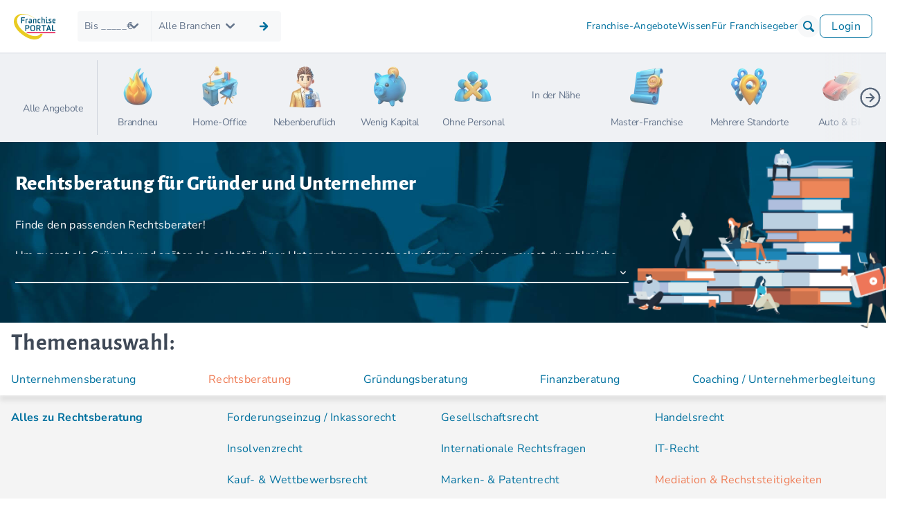

--- FILE ---
content_type: text/html; charset=UTF-8
request_url: https://www.franchiseportal.de/beratung-coaching/rechtsberatung?bgroup=84
body_size: 69722
content:
<!DOCTYPE html>
<html lang="de-DE">
<head>
<script type="text/javascript">
    (function(w,d,s,l,i){w[l]=w[l]||[];w[l].push({'gtm.start':
    new Date().getTime(),event:'gtm.js'});var f=d.getElementsByTagName(s)[0],
    j=d.createElement(s),dl=l!='dataLayer'?'&l='+l:'';j.async=true;j.src=
    '//pathway.franchiseportal.de/gtm.js?id='+i+dl;f.parentNode.insertBefore(j,f);
    })(window,document,'script','dataLayer','GTM-5C9NKMVV');
</script>
<script type="text/javascript">
window.dataLayer = window.dataLayer || [];
if (!window.gtagCode) {
    window.gtagCode = 'G-41C356CZPK';
}
window._paq = window._paq || [];
</script>
<script>
  var _mtm = window._mtm = window._mtm || [];
  _mtm.push({'mtm.startTime': (new Date().getTime()), 'event': 'mtm.Start'});
  (function() {
    var d=document, g=d.createElement('script'), s=d.getElementsByTagName('script')[0];
    g.async=true; g.src='https://analytics.franchiseportal.de/js/container_7f1guTfe.js'; s.parentNode.insertBefore(g,s);
  })();
</script>

<meta charset="UTF-8">
<meta name="viewport" content="width=device-width, initial-scale=1.0">
<meta http-equiv="X-UA-Compatible" content="ie=edge">
<meta name='theme-color' content='#005578' /> 
<meta name="description" content="Rechtsberatung: Forderungseinzug / Inkassorecht, Gesellschaftsrecht, Handelsrecht, Insolvenzrecht, Internationale Rechtsfragen, IT-Recht, Kauf- &amp; Wettbewerbsrecht, Marken- &amp; Patentrecht, Mediation &amp; Rechststeitigkeiten, Merge &amp; Akquisition / Nachfolge, Urheber- &amp; Medienrecht, Vertragsprüfung / Vertragsrecht" />
<title>
Rechtsberatung: Experten für deine Selbstständigkeit
</title>
<link rel="alternate" hreflang="de-DE" href="https://www.franchiseportal.de/beratung-coaching/rechtsberatung"/><link rel="alternate" hreflang="de-CH" href="https://www.franchiseportal.ch/beratung-coaching/rechtsberatung"/><link rel="alternate" hreflang="de-AT" href="https://www.franchiseportal.at/beratung-coaching/rechtsberatung"/><link rel="alternate" hreflang="x-default" href="https://www.franchiseportal.de/beratung-coaching/rechtsberatung"/>
                                <link rel="canonical" href="https://www.franchiseportal.de/beratung-coaching/rechtsberatung" />

<link rel="apple-touch-icon" sizes="57x57" href="/images/favicon/apple-icon-57x57.png">
<link rel="apple-touch-icon" sizes="60x60" href="/images/favicon/apple-icon-60x60.png">
<link rel="apple-touch-icon" sizes="72x72" href="/images/favicon/apple-icon-72x72.png">
<link rel="apple-touch-icon" sizes="76x76" href="/images/favicon/apple-icon-76x76.png">
<link rel="apple-touch-icon" sizes="114x114" href="/images/favicon/apple-icon-114x114.png">
<link rel="apple-touch-icon" sizes="120x120" href="/images/favicon/apple-icon-120x120.png">
<link rel="apple-touch-icon" sizes="144x144" href="/images/favicon/apple-icon-144x144.png">
<link rel="apple-touch-icon" sizes="152x152" href="/images/favicon/apple-icon-152x152.png">
<link rel="apple-touch-icon" sizes="180x180" href="/images/favicon/apple-icon-180x180.png">
<link rel="icon" type="image/png" sizes="192x192"  href="/images/favicon/android-icon-192x192.png">
<link rel="icon" type="image/png" sizes="32x32" href="/images/favicon/favicon-32x32.png">
<link rel="icon" type="image/png" sizes="96x96" href="/images/favicon/favicon-96x96.png">
<link rel="icon" type="image/png" sizes="16x16" href="/images/favicon/favicon-16x16.png">
<link rel="manifest" href="/images/favicon/manifest.json">
<meta name="msapplication-TileColor" content="#ffffff">
<meta name="msapplication-TileImage" content="/images/favicon/ms-icon-144x144.png">
<meta name="theme-color" content="#ffffff">
<link rel="preload" as="font" type="font/woff2" href="/build/fonts/NunitoSans-VariableFont_YTLC,opsz,wdth,wght.22d6ec11.woff2" crossorigin />
<link rel="preload" as="font" type="font/woff2" href="/build/fonts/alegreya-sans-v24-latin-100.9c3555b5.woff2" crossorigin />
<link rel="preload" as="font" type="font/ttf" href="/build/fonts/fp-icons-baseline.ecae7ec0.ttf" crossorigin />


    
<style>html{-webkit-text-size-adjust:100%;background:#fff;color:#666;font-family:-apple-system,BlinkMacSystemFont,Segoe UI,Roboto,Helvetica Neue,Arial,Noto Sans,sans-serif,Apple Color Emoji,Segoe UI Emoji,Segoe UI Symbol,Noto Color Emoji;font-size:16px;font-weight:400;line-height:1.5}body{margin:0}.uk-link,a{color:#1e87f0;cursor:pointer;text-decoration:none}.uk-link-toggle:hover .uk-link,.uk-link:hover,a:hover{color:#0f6ecd;text-decoration:underline}abbr[title]{text-decoration:underline dotted;-webkit-text-decoration-style:dotted}b,strong{font-weight:bolder}:not(pre)>code,:not(pre)>kbd,:not(pre)>samp{background:#f8f8f8;color:#f0506e;font-family:Consolas,monaco,monospace;font-size:.875rem;padding:2px 6px;white-space:nowrap}em{color:#f0506e}ins{text-decoration:none}ins,mark{background:#ffd;color:#666}q{font-style:italic}small{font-size:80%}sub,sup{font-size:75%;line-height:0;position:relative;vertical-align:baseline}sup{top:-.5em}sub{bottom:-.25em}audio,canvas,iframe,img,svg,video{vertical-align:middle}canvas,img,svg,video{box-sizing:border-box;height:auto;max-width:100%}img:not([src]){min-width:1px;visibility:hidden}iframe{border:0}address,dl,fieldset,figure,ol,p,pre,ul{margin:0 0 20px}*+address,*+dl,*+fieldset,*+figure,*+ol,*+p,*+pre,*+ul{margin-top:20px}.uk-h1,.uk-h2,.uk-h3,.uk-h4,.uk-h5,.uk-h6,.uk-heading-2xlarge,.uk-heading-3xlarge,.uk-heading-large,.uk-heading-medium,.uk-heading-small,.uk-heading-xlarge,h1,h2,h3,h4,h5,h6{color:#333;font-family:-apple-system,BlinkMacSystemFont,Segoe UI,Roboto,Helvetica Neue,Arial,Noto Sans,sans-serif,Apple Color Emoji,Segoe UI Emoji,Segoe UI Symbol,Noto Color Emoji;font-weight:400;margin:0 0 20px;text-transform:none}*+.uk-h1,*+.uk-h2,*+.uk-h3,*+.uk-h4,*+.uk-h5,*+.uk-h6,*+.uk-heading-2xlarge,*+.uk-heading-3xlarge,*+.uk-heading-large,*+.uk-heading-medium,*+.uk-heading-small,*+.uk-heading-xlarge,*+h1,*+h2,*+h3,*+h4,*+h5,*+h6{margin-top:40px}.uk-h1,h1{font-size:2.23125rem;line-height:1.2}.uk-h2,h2{font-size:1.7rem;line-height:1.3}.uk-h3,h3{font-size:1.5rem;line-height:1.4}.uk-h4,h4{font-size:1.25rem;line-height:1.4}.uk-h5,h5{font-size:16px;line-height:1.4}.uk-h6,h6{font-size:.875rem;line-height:1.4}@media (min-width:960px){.uk-h1,h1{font-size:2.625rem}.uk-h2,h2{font-size:2rem}}ol,ul{padding-left:30px}ol>li>ol,ol>li>ul,ul>li>ol,ul>li>ul{margin:0}dt{font-weight:700}dd{margin-left:0}.uk-hr,hr{border:0;border-top:1px solid #e5e5e5;margin:0 0 20px;overflow:visible;text-align:inherit}*+.uk-hr,*+hr{margin-top:20px}address{font-style:normal}blockquote{color:#333;font-size:1.25rem;font-style:italic;line-height:1.5;margin:0 0 20px}*+blockquote{margin-top:20px}blockquote p:last-of-type{margin-bottom:0}blockquote footer{color:#666;font-size:.875rem;line-height:1.5;margin-top:10px}blockquote footer:before{content:"— "}pre{background:#fff;border:1px solid #e5e5e5;border-radius:3px;color:#666;font:.875rem/1.5 Consolas,monaco,monospace;overflow:auto;padding:10px;-moz-tab-size:4;tab-size:4}pre code{font-family:Consolas,monaco,monospace}:focus{outline:none}:focus-visible{outline:2px dotted #333}::selection{background:#39f;color:#fff;text-shadow:none}details,main{display:block}summary{display:list-item}template{display:none}:root{--uk-breakpoint-s:640px;--uk-breakpoint-m:960px;--uk-breakpoint-l:1200px;--uk-breakpoint-xl:1600px}.uk-link-muted a,.uk-link-toggle .uk-link-muted,a.uk-link-muted{color:#999}.uk-link-muted a:hover,.uk-link-toggle:hover .uk-link-muted,a.uk-link-muted:hover{color:#666}.uk-link-text a,.uk-link-toggle .uk-link-text,a.uk-link-text{color:inherit}.uk-link-text a:hover,.uk-link-toggle:hover .uk-link-text,a.uk-link-text:hover{color:#999}.uk-link-heading a,.uk-link-toggle .uk-link-heading,a.uk-link-heading{color:inherit}.uk-link-heading a:hover,.uk-link-toggle:hover .uk-link-heading,a.uk-link-heading:hover{color:#1e87f0;text-decoration:none}.uk-link-reset a,.uk-link-toggle,a.uk-link-reset{color:inherit!important;text-decoration:none!important}.uk-heading-small{font-size:2.6rem;line-height:1.2}.uk-heading-medium{font-size:2.8875rem;line-height:1.1}.uk-heading-large{font-size:3.4rem;line-height:1.1}.uk-heading-xlarge{font-size:4rem;line-height:1}.uk-heading-2xlarge{font-size:6rem;line-height:1}.uk-heading-3xlarge{font-size:8rem;line-height:1}@media (min-width:960px){.uk-heading-small{font-size:3.25rem}.uk-heading-medium{font-size:3.5rem}.uk-heading-large{font-size:4rem}.uk-heading-xlarge{font-size:6rem}.uk-heading-2xlarge{font-size:8rem}.uk-heading-3xlarge{font-size:11rem}}@media (min-width:1200px){.uk-heading-medium{font-size:4rem}.uk-heading-large{font-size:6rem}.uk-heading-xlarge{font-size:8rem}.uk-heading-2xlarge{font-size:11rem}.uk-heading-3xlarge{font-size:15rem}}.uk-heading-divider{border-bottom:calc(.2px+.05em) solid #e5e5e5;padding-bottom:calc(5px+.1em)}.uk-heading-bullet{position:relative}.uk-heading-bullet:before{border-left:calc(5px+.1em) solid #e5e5e5;content:"";display:inline-block;height:calc(4px+.7em);margin-right:calc(5px+.2em);position:relative;top:-.1em;vertical-align:middle}.uk-heading-line{overflow:hidden}.uk-heading-line>*{display:inline-block;position:relative}.uk-heading-line>:after,.uk-heading-line>:before{border-bottom:calc(.2px+.05em) solid #e5e5e5;content:"";position:absolute;top:calc(50% - .1px - .025em);width:2000px}.uk-heading-line>:before{margin-right:calc(5px+.3em);right:100%}.uk-heading-line>:after{left:100%;margin-left:calc(5px+.3em)}[class*=uk-divider]{border:none;margin-bottom:20px}*+[class*=uk-divider]{margin-top:20px}.uk-divider-icon{background-image:url("data:image/svg+xml;charset=utf-8,%3Csvg width='20' height='20' xmlns='http://www.w3.org/2000/svg'%3E%3Ccircle fill='none' stroke='%23e5e5e5' stroke-width='2' cx='10' cy='10' r='7'/%3E%3C/svg%3E");background-position:50% 50%;background-repeat:no-repeat;height:20px;position:relative}.uk-divider-icon:after,.uk-divider-icon:before{border-bottom:1px solid #e5e5e5;content:"";max-width:calc(50% - 25px);position:absolute;top:50%}.uk-divider-icon:before{right:calc(50%+25px);width:100%}.uk-divider-icon:after{left:calc(50%+25px);width:100%}.uk-divider-small{line-height:0}.uk-divider-small:after{border-top:1px solid #e5e5e5;content:"";display:inline-block;max-width:100%;vertical-align:top;width:100px}.uk-divider-vertical{border-left:1px solid #e5e5e5;height:100px;margin-left:auto;margin-right:auto;width:max-content}.uk-list{list-style:none;padding:0}.uk-list>*{break-inside:avoid-column}.uk-list>*>:last-child{margin-bottom:0}.uk-list>*>ul,.uk-list>:nth-child(n+2){margin-top:10px}.uk-list-circle,.uk-list-decimal,.uk-list-disc,.uk-list-hyphen,.uk-list-square{padding-left:30px}.uk-list-disc{list-style-type:disc}.uk-list-circle{list-style-type:circle}.uk-list-square{list-style-type:square}.uk-list-decimal{list-style-type:decimal}.uk-list-hyphen{list-style-type:"– "}.uk-list-muted>::marker{color:#999!important}.uk-list-emphasis>::marker{color:#333!important}.uk-list-primary>::marker{color:#1e87f0!important}.uk-list-secondary>::marker{color:#222!important}.uk-list-bullet>*{padding-left:30px;position:relative}.uk-list-bullet>:before{background-image:url("data:image/svg+xml;charset=utf-8,%3Csvg width='6' height='6' xmlns='http://www.w3.org/2000/svg'%3E%3Ccircle fill='%23666' cx='3' cy='3' r='3'/%3E%3C/svg%3E");background-position:50% 50%;background-repeat:no-repeat;content:"";height:1.5em;left:0;position:absolute;top:0;width:30px}.uk-list-divider>:nth-child(n+2){border-top:1px solid #e5e5e5;margin-top:10px;padding-top:10px}.uk-list-striped>*{padding:10px}.uk-list-striped>:nth-of-type(odd){background:#f8f8f8;border-bottom:1px solid #e5e5e5;border-top:1px solid #e5e5e5}.uk-list-striped>:nth-child(n+2){margin-top:0}.uk-list-large>*>ul,.uk-list-large>:nth-child(n+2){margin-top:20px}.uk-list-collapse>*>ul,.uk-list-collapse>:nth-child(n+2){margin-top:0}.uk-list-large.uk-list-divider>:nth-child(n+2){margin-top:20px;padding-top:20px}.uk-list-collapse.uk-list-divider>:nth-child(n+2){margin-top:0;padding-top:0}.uk-list-large.uk-list-striped>*{padding:20px 10px}.uk-list-collapse.uk-list-striped>*{padding-bottom:0;padding-top:0}.uk-list-collapse.uk-list-striped>:nth-child(n+2),.uk-list-large.uk-list-striped>:nth-child(n+2){margin-top:0}.uk-description-list>dt{color:#333;font-size:.875rem;font-weight:400;text-transform:uppercase}.uk-description-list>dt:nth-child(n+2){margin-top:20px}.uk-description-list-divider>dt:nth-child(n+2){border-top:1px solid #e5e5e5;margin-top:20px;padding-top:20px}.uk-table{border-collapse:collapse;border-spacing:0;margin-bottom:20px;width:100%}*+.uk-table{margin-top:20px}.uk-table th{color:#999;font-size:.875rem;font-weight:400;padding:16px 12px;text-align:left;text-transform:uppercase;vertical-align:bottom}.uk-table td{padding:16px 12px;vertical-align:top}.uk-table td>:last-child{margin-bottom:0}.uk-table tfoot{font-size:.875rem}.uk-table caption{color:#999;font-size:.875rem;text-align:left}.uk-table-middle,.uk-table-middle td{vertical-align:middle!important}.uk-table-divider>:first-child>tr:not(:first-child),.uk-table-divider>:not(:first-child)>tr,.uk-table-divider>tr:not(:first-child){border-top:1px solid #e5e5e5}.uk-table-striped tbody tr:nth-of-type(odd),.uk-table-striped>tr:nth-of-type(odd){background:#f8f8f8;border-bottom:1px solid #e5e5e5;border-top:1px solid #e5e5e5}.uk-table tbody tr.uk-active,.uk-table-hover tbody tr:hover,.uk-table-hover>tr:hover,.uk-table>tr.uk-active{background:#ffd}.uk-table-small td,.uk-table-small th{padding:10px 12px}.uk-table-large td,.uk-table-large th{padding:22px 12px}.uk-table-justify td:first-child,.uk-table-justify th:first-child{padding-left:0}.uk-table-justify td:last-child,.uk-table-justify th:last-child{padding-right:0}.uk-table-shrink{width:1px}.uk-table-expand{min-width:150px}.uk-table-link{padding:0!important}.uk-table-link>a{display:block;padding:16px 12px}.uk-table-small .uk-table-link>a{padding:10px 12px}@media (max-width:959px){.uk-table-responsive,.uk-table-responsive tbody,.uk-table-responsive td,.uk-table-responsive th,.uk-table-responsive tr{display:block}.uk-table-responsive thead{display:none}.uk-table-responsive td,.uk-table-responsive th{max-width:none!important;min-width:0!important;overflow:visible!important;white-space:normal!important;width:auto!important}.uk-table-responsive .uk-table-link:not(:first-child)>a,.uk-table-responsive td:not(:first-child):not(.uk-table-link),.uk-table-responsive th:not(:first-child):not(.uk-table-link){padding-top:5px!important}.uk-table-responsive .uk-table-link:not(:last-child)>a,.uk-table-responsive td:not(:last-child):not(.uk-table-link),.uk-table-responsive th:not(:last-child):not(.uk-table-link){padding-bottom:5px!important}.uk-table-justify.uk-table-responsive td,.uk-table-justify.uk-table-responsive th{padding-left:0;padding-right:0}}.uk-table tbody tr{transition:background-color .1s linear}.uk-table-striped tbody tr:nth-of-type(2n):last-child,.uk-table-striped>tr:nth-of-type(2n):last-child{border-bottom:1px solid #e5e5e5}.uk-icon{fill:currentcolor;background-color:transparent;border:none;border-radius:0;color:inherit;display:inline-block;font:inherit;line-height:0;margin:0;overflow:visible;padding:0;text-transform:none}button.uk-icon:not(:disabled){cursor:pointer}.uk-icon::-moz-focus-inner{border:0;padding:0}.uk-icon:not(.uk-preserve) [fill*="#"]:not(.uk-preserve){fill:currentcolor}.uk-icon:not(.uk-preserve) [stroke*="#"]:not(.uk-preserve){stroke:currentcolor}.uk-icon>*{transform:translate(0)}.uk-icon-image{background-position:50% 50%;background-repeat:no-repeat;background-size:contain;height:20px;max-width:none;object-fit:scale-down;vertical-align:middle;width:20px}.uk-icon-link{color:#999;text-decoration:none!important}.uk-icon-link:hover{color:#666}.uk-active>.uk-icon-link,.uk-icon-link:active{color:#595959}.uk-icon-button{align-items:center;background:#f8f8f8;border-radius:500px;box-sizing:border-box;color:#999;display:inline-flex;height:36px;justify-content:center;transition:.1s ease-in-out;transition-property:color,background-color;vertical-align:middle;width:36px}.uk-icon-button:hover{background-color:#ebebeb;color:#666}.uk-active>.uk-icon-button,.uk-icon-button:active{background-color:#dfdfdf;color:#666}.uk-range{-webkit-appearance:none;background:transparent;box-sizing:border-box;margin:0;max-width:100%;vertical-align:middle;width:100%}.uk-range:focus{outline:none}.uk-range::-moz-focus-outer{border:none}.uk-range:not(:disabled)::-webkit-slider-thumb{cursor:pointer}.uk-range:not(:disabled)::-moz-range-thumb{cursor:pointer}.uk-range::-webkit-slider-runnable-track{background:#ebebeb;border-radius:500px;height:3px}.uk-range:active::-webkit-slider-runnable-track,.uk-range:focus::-webkit-slider-runnable-track{background:#dedede}.uk-range::-moz-range-track{background:#ebebeb;border-radius:500px;height:3px}.uk-range:focus::-moz-range-track{background:#dedede}.uk-range::-webkit-slider-thumb{-webkit-appearance:none;background:#fff;border:1px solid #ccc;border-radius:500px;height:15px;margin-top:-7px;width:15px}.uk-range::-moz-range-thumb{background:#fff;border:1px solid #ccc;border-radius:500px;height:15px;margin-top:-7px;width:15px}.uk-checkbox,.uk-input,.uk-radio,.uk-select,.uk-textarea{border-radius:0;box-sizing:border-box;font:inherit;margin:0}.uk-input{overflow:visible}.uk-select{text-transform:none}.uk-select optgroup{font:inherit;font-weight:700}.uk-textarea{overflow:auto}.uk-input[type=search]::-webkit-search-cancel-button,.uk-input[type=search]::-webkit-search-decoration{-webkit-appearance:none}.uk-input[type=number]::-webkit-inner-spin-button,.uk-input[type=number]::-webkit-outer-spin-button{height:auto}.uk-input[type=date]::-webkit-datetime-edit,.uk-input[type=datetime-local]::-webkit-datetime-edit,.uk-input[type=time]::-webkit-datetime-edit{align-items:center;display:inline-flex;height:100%;padding:0}.uk-input::-moz-placeholder,.uk-textarea::-moz-placeholder{opacity:1}.uk-checkbox:not(:disabled),.uk-radio:not(:disabled){cursor:pointer}.uk-fieldset{border:none;margin:0;min-width:0;padding:0}.uk-input,.uk-textarea{-webkit-appearance:none}.uk-input,.uk-select,.uk-textarea{background:#fff;border:1px solid #e5e5e5;color:#666;max-width:100%;padding:0 10px;transition:.2s ease-in-out;transition-property:color,background-color,border;width:100%}.uk-input,.uk-select:not([multiple]):not([size]){display:inline-block;height:40px;vertical-align:middle}.uk-input:not(input),.uk-select:not(select){line-height:38px}.uk-select[multiple],.uk-select[size],.uk-textarea{padding-bottom:6px;padding-top:6px;vertical-align:top}.uk-select[multiple],.uk-select[size]{resize:vertical}.uk-input:focus,.uk-select:focus,.uk-textarea:focus{background-color:#fff;border-color:#1e87f0;color:#666;outline:none}.uk-input:disabled,.uk-select:disabled,.uk-textarea:disabled{background-color:#f8f8f8;border-color:#e5e5e5;color:#999}.uk-input::placeholder{color:#999}.uk-textarea::placeholder{color:#999}.uk-form-small{font-size:.875rem}.uk-form-small:not(textarea):not([multiple]):not([size]){height:30px;padding-left:8px;padding-right:8px}[multiple].uk-form-small,[size].uk-form-small,textarea.uk-form-small{padding:5px 8px}.uk-form-small:not(select):not(input):not(textarea){line-height:28px}.uk-form-large{font-size:1.25rem}.uk-form-large:not(textarea):not([multiple]):not([size]){height:55px;padding-left:12px;padding-right:12px}[multiple].uk-form-large,[size].uk-form-large,textarea.uk-form-large{padding:7px 12px}.uk-form-large:not(select):not(input):not(textarea){line-height:53px}.uk-form-danger,.uk-form-danger:focus{border-color:#f0506e;color:#f0506e}.uk-form-success,.uk-form-success:focus{border-color:#32d296;color:#32d296}.uk-form-blank{background:none;border-color:transparent}.uk-form-blank:focus{border-color:#e5e5e5;border-style:solid}input.uk-form-width-xsmall{width:50px}select.uk-form-width-xsmall{width:75px}.uk-form-width-small{width:130px}.uk-form-width-medium{width:200px}.uk-form-width-large{width:500px}.uk-select:not([multiple]):not([size]){-webkit-appearance:none;-moz-appearance:none;background-image:url("data:image/svg+xml;charset=utf-8,%3Csvg width='24' height='16' xmlns='http://www.w3.org/2000/svg'%3E%3Cpath fill='%23666' d='M12 1 9 6h6zM12 13 9 8h6z'/%3E%3C/svg%3E");background-position:100% 50%;background-repeat:no-repeat;padding-right:20px}.uk-select:not([multiple]):not([size]) option{color:#666}.uk-select:not([multiple]):not([size]):disabled{background-image:url("data:image/svg+xml;charset=utf-8,%3Csvg width='24' height='16' xmlns='http://www.w3.org/2000/svg'%3E%3Cpath fill='%23999' d='M12 1 9 6h6zM12 13 9 8h6z'/%3E%3C/svg%3E")}.uk-input[list]{background-position:100% 50%;background-repeat:no-repeat;padding-right:20px}.uk-input[list]:focus,.uk-input[list]:hover{background-image:url("data:image/svg+xml;charset=utf-8,%3Csvg width='24' height='16' xmlns='http://www.w3.org/2000/svg'%3E%3Cpath fill='%23666' d='M12 12 8 6h8z'/%3E%3C/svg%3E")}.uk-input[list]::-webkit-calendar-picker-indicator{display:none!important}.uk-checkbox,.uk-radio{-webkit-appearance:none;-moz-appearance:none;background-color:transparent;background-position:50% 50%;background-repeat:no-repeat;border:1px solid #ccc;display:inline-block;height:16px;margin-top:-4px;overflow:hidden;transition:.2s ease-in-out;transition-property:background-color,border;vertical-align:middle;width:16px}.uk-radio{border-radius:50%}.uk-checkbox:focus,.uk-radio:focus{background-color:transparent;border-color:#1e87f0;outline:none}.uk-checkbox:checked,.uk-checkbox:indeterminate,.uk-radio:checked{background-color:#1e87f0;border-color:transparent}.uk-checkbox:checked:focus,.uk-checkbox:indeterminate:focus,.uk-radio:checked:focus{background-color:#0e6dcd}.uk-radio:checked{background-image:url("data:image/svg+xml;charset=utf-8,%3Csvg width='16' height='16' xmlns='http://www.w3.org/2000/svg'%3E%3Ccircle fill='%23fff' cx='8' cy='8' r='2'/%3E%3C/svg%3E")}.uk-checkbox:checked{background-image:url("data:image/svg+xml;charset=utf-8,%3Csvg width='14' height='11' xmlns='http://www.w3.org/2000/svg'%3E%3Cpath fill='%23fff' d='M12 1 5 7.5 2 5l-1 .5L5 10l8-8.5z'/%3E%3C/svg%3E")}.uk-checkbox:indeterminate{background-image:url("data:image/svg+xml;charset=utf-8,%3Csvg width='16' height='16' xmlns='http://www.w3.org/2000/svg'%3E%3Cpath fill='%23fff' d='M3 8h10v1H3z'/%3E%3C/svg%3E")}.uk-checkbox:disabled,.uk-radio:disabled{background-color:#f8f8f8;border-color:#e5e5e5}.uk-radio:disabled:checked{background-image:url("data:image/svg+xml;charset=utf-8,%3Csvg width='16' height='16' xmlns='http://www.w3.org/2000/svg'%3E%3Ccircle fill='%23999' cx='8' cy='8' r='2'/%3E%3C/svg%3E")}.uk-checkbox:disabled:checked{background-image:url("data:image/svg+xml;charset=utf-8,%3Csvg width='14' height='11' xmlns='http://www.w3.org/2000/svg'%3E%3Cpath fill='%23999' d='M12 1 5 7.5 2 5l-1 .5L5 10l8-8.5z'/%3E%3C/svg%3E")}.uk-checkbox:disabled:indeterminate{background-image:url("data:image/svg+xml;charset=utf-8,%3Csvg width='16' height='16' xmlns='http://www.w3.org/2000/svg'%3E%3Cpath fill='%23999' d='M3 8h10v1H3z'/%3E%3C/svg%3E")}.uk-legend{color:inherit;font-size:1.5rem;line-height:1.4;padding:0;width:100%}.uk-form-custom{display:inline-block;max-width:100%;position:relative;vertical-align:middle}.uk-form-custom input[type=file],.uk-form-custom select{-webkit-appearance:none;cursor:pointer;height:100%;left:0;opacity:0;position:absolute;top:0;width:100%;z-index:1}.uk-form-custom input[type=file]{font-size:500px;overflow:hidden}.uk-form-label{color:#333;font-size:.875rem}.uk-form-stacked .uk-form-label{display:block;margin-bottom:5px}@media (max-width:959px){.uk-form-horizontal .uk-form-label{display:block;margin-bottom:5px}}@media (min-width:960px){.uk-form-horizontal .uk-form-label{float:left;margin-top:7px;width:200px}.uk-form-horizontal .uk-form-controls{margin-left:215px}.uk-form-horizontal .uk-form-controls-text{padding-top:7px}}.uk-form-icon{align-items:center;bottom:0;color:#999;display:inline-flex;justify-content:center;left:0;position:absolute;top:0;width:40px}.uk-form-icon:hover{color:#666}.uk-form-icon:not(a):not(button):not(input){pointer-events:none}.uk-form-icon:not(.uk-form-icon-flip)~.uk-input{padding-left:40px!important}.uk-form-icon-flip{left:auto;right:0}.uk-form-icon-flip~.uk-input{padding-right:40px!important}.uk-button{-webkit-appearance:none;border:none;border-radius:0;box-sizing:border-box;color:inherit;display:inline-block;font:inherit;font-size:.875rem;line-height:38px;margin:0;overflow:visible;padding:0 30px;text-align:center;text-decoration:none;text-transform:uppercase;transition:.1s ease-in-out;transition-property:color,background-color,border-color;vertical-align:middle}.uk-button:not(:disabled){cursor:pointer}.uk-button::-moz-focus-inner{border:0;padding:0}.uk-button:hover{text-decoration:none}.uk-button-default{background-color:transparent;border:1px solid #e5e5e5;color:#333}.uk-button-default:hover{background-color:transparent;border-color:#b2b2b2;color:#333}.uk-button-default.uk-active,.uk-button-default:active{background-color:transparent;border-color:#999;color:#333}.uk-button-primary{background-color:#1e87f0;border:1px solid transparent}.uk-button-primary:hover{background-color:#0f7ae5;color:#fff}.uk-button-primary.uk-active,.uk-button-primary:active{background-color:#0e6dcd;color:#fff}.uk-button-secondary{background-color:#222;border:1px solid transparent;color:#fff}.uk-button-secondary:hover{background-color:#151515;color:#fff}.uk-button-secondary.uk-active,.uk-button-secondary:active{background-color:#080808;color:#fff}.uk-button-danger{background-color:#f0506e;border:1px solid transparent;color:#fff}.uk-button-danger:hover{background-color:#ee395b;color:#fff}.uk-button-danger.uk-active,.uk-button-danger:active{background-color:#ec2147;color:#fff}.uk-button-danger:disabled,.uk-button-default:disabled,.uk-button-primary:disabled,.uk-button-secondary:disabled{background-color:transparent;border-color:#e5e5e5;color:#999}.uk-button-small{font-size:.875rem;line-height:28px;padding:0 15px}.uk-button-large{font-size:.875rem;line-height:53px;padding:0 40px}.uk-button-text{background:none;color:#333;line-height:1.5;padding:0;position:relative}.uk-button-text:before{border-bottom:1px solid;bottom:0;content:"";left:0;position:absolute;right:100%;transition:right .3s ease-out}.uk-button-text:hover{color:#333}.uk-button-text:hover:before{right:0}.uk-button-text:disabled{color:#999}.uk-button-text:disabled:before{display:none}.uk-button-link{background:none;color:#333;line-height:1.5;padding:0}.uk-button-link:disabled,.uk-button-link:hover{color:#999;text-decoration:none}.uk-button-group{display:inline-flex;position:relative;vertical-align:middle}.uk-button-group>.uk-button:nth-child(n+2),.uk-button-group>div:nth-child(n+2) .uk-button{margin-left:-1px}.uk-button-group .uk-button.uk-active,.uk-button-group .uk-button:active,.uk-button-group .uk-button:focus,.uk-button-group .uk-button:hover{position:relative;z-index:1}.uk-progress{background-color:#f8f8f8;border:0;border-radius:500px;display:block;height:15px;margin-bottom:20px;overflow:hidden;vertical-align:baseline;width:100%}*+.uk-progress{margin-top:20px}.uk-progress::-webkit-progress-bar{background-color:transparent}.uk-progress::-webkit-progress-value{background-color:#1e87f0;transition:width .6s ease}.uk-progress::-moz-progress-bar{background-color:#1e87f0;transition:width .6s ease}.uk-section{box-sizing:border-box;display:flow-root;padding-bottom:40px;padding-top:40px}@media (min-width:960px){.uk-section{padding-bottom:70px;padding-top:70px}}.uk-section>:last-child{margin-bottom:0}.uk-section-xsmall{padding-bottom:20px;padding-top:20px}.uk-section-small{padding-bottom:40px;padding-top:40px}.uk-section-large{padding-bottom:70px;padding-top:70px}@media (min-width:960px){.uk-section-large{padding-bottom:140px;padding-top:140px}}.uk-section-xlarge{padding-bottom:140px;padding-top:140px}@media (min-width:960px){.uk-section-xlarge{padding-bottom:210px;padding-top:210px}}.uk-section-default{--uk-inverse:dark;background:#fff}.uk-section-muted{--uk-inverse:dark;background:#f8f8f8}.uk-section-primary{--uk-inverse:light;background:#1e87f0}.uk-section-secondary{--uk-inverse:light;background:#222}.uk-container{box-sizing:content-box;display:flow-root;margin-left:auto;margin-right:auto;max-width:1200px;padding-left:15px;padding-right:15px}@media (min-width:640px){.uk-container{padding-left:30px;padding-right:30px}}@media (min-width:960px){.uk-container{padding-left:40px;padding-right:40px}}.uk-container>:last-child{margin-bottom:0}.uk-container .uk-container{padding-left:0;padding-right:0}.uk-container-xsmall{max-width:750px}.uk-container-small{max-width:900px}.uk-container-large{max-width:1400px}.uk-container-xlarge{max-width:1600px}.uk-container-expand{max-width:none}.uk-container-expand-left{margin-left:0}.uk-container-expand-right{margin-right:0}@media (min-width:640px){.uk-container-expand-left.uk-container-xsmall,.uk-container-expand-right.uk-container-xsmall{max-width:calc(50%+345px)}.uk-container-expand-left.uk-container-small,.uk-container-expand-right.uk-container-small{max-width:calc(50%+420px)}}@media (min-width:960px){.uk-container-expand-left,.uk-container-expand-right{max-width:calc(50%+560px)}.uk-container-expand-left.uk-container-xsmall,.uk-container-expand-right.uk-container-xsmall{max-width:calc(50%+335px)}.uk-container-expand-left.uk-container-small,.uk-container-expand-right.uk-container-small{max-width:calc(50%+410px)}.uk-container-expand-left.uk-container-large,.uk-container-expand-right.uk-container-large{max-width:calc(50%+660px)}.uk-container-expand-left.uk-container-xlarge,.uk-container-expand-right.uk-container-xlarge{max-width:calc(50%+760px)}}.uk-container-item-padding-remove-left,.uk-container-item-padding-remove-right{width:calc(100%+15px)}.uk-container-item-padding-remove-left{margin-left:-15px}.uk-container-item-padding-remove-right{margin-right:-15px}@media (min-width:640px){.uk-container-item-padding-remove-left,.uk-container-item-padding-remove-right{width:calc(100%+30px)}.uk-container-item-padding-remove-left{margin-left:-30px}.uk-container-item-padding-remove-right{margin-right:-30px}}@media (min-width:960px){.uk-container-item-padding-remove-left,.uk-container-item-padding-remove-right{width:calc(100%+40px)}.uk-container-item-padding-remove-left{margin-left:-40px}.uk-container-item-padding-remove-right{margin-right:-40px}}.uk-tile{box-sizing:border-box;display:flow-root;padding:40px 15px;position:relative}@media (min-width:640px){.uk-tile{padding-left:30px;padding-right:30px}}@media (min-width:960px){.uk-tile{padding:70px 40px}}.uk-tile>:last-child{margin-bottom:0}.uk-tile-xsmall{padding-bottom:20px;padding-top:20px}.uk-tile-small{padding-bottom:40px;padding-top:40px}.uk-tile-large{padding-bottom:70px;padding-top:70px}@media (min-width:960px){.uk-tile-large{padding-bottom:140px;padding-top:140px}}.uk-tile-xlarge{padding-bottom:140px;padding-top:140px}@media (min-width:960px){.uk-tile-xlarge{padding-bottom:210px;padding-top:210px}}.uk-tile-default{--uk-inverse:dark;background-color:#fff}.uk-tile-muted{--uk-inverse:dark;background-color:#f8f8f8}.uk-tile-primary{--uk-inverse:light;background-color:#1e87f0}.uk-tile-secondary{--uk-inverse:light;background-color:#222}.uk-card{box-sizing:border-box;position:relative;transition:box-shadow .1s ease-in-out}.uk-card-body{display:flow-root;padding:30px}.uk-card-footer,.uk-card-header{display:flow-root;padding:15px 30px}@media (min-width:1200px){.uk-card-body{padding:40px}.uk-card-footer,.uk-card-header{padding:20px 40px}}.uk-card-body>:last-child,.uk-card-footer>:last-child,.uk-card-header>:last-child{margin-bottom:0}.uk-card-title{font-size:1.5rem;line-height:1.4}.uk-card-badge{align-items:center;background:#1e87f0;border-radius:2px;color:#fff;display:flex;font-size:.875rem;height:22px;justify-content:center;line-height:0;padding:0 10px;position:absolute;right:15px;text-transform:uppercase;top:15px;z-index:1}.uk-card-badge:first-child+*{margin-top:0}.uk-card-hover:not(.uk-card-default):not(.uk-card-primary):not(.uk-card-secondary):hover{background-color:#fff;box-shadow:0 14px 25px rgba(0,0,0,.16)}.uk-card-default{--uk-inverse:dark;background-color:#fff;box-shadow:0 5px 15px rgba(0,0,0,.08);color:#666}.uk-card-default .uk-card-title{color:#333}.uk-card-default.uk-card-hover:hover{background-color:#fff;box-shadow:0 14px 25px rgba(0,0,0,.16)}.uk-card-default .uk-card-header{border-bottom:1px solid #e5e5e5}.uk-card-default .uk-card-footer{border-top:1px solid #e5e5e5}.uk-card-primary{--uk-inverse:light;background-color:#1e87f0;box-shadow:0 5px 15px rgba(0,0,0,.08);color:#fff}.uk-card-primary .uk-card-title{color:#fff}.uk-card-primary.uk-card-hover:hover{background-color:#1e87f0;box-shadow:0 14px 25px rgba(0,0,0,.16)}.uk-card-secondary{--uk-inverse:light;background-color:#222;box-shadow:0 5px 15px rgba(0,0,0,.08);color:#fff}.uk-card-secondary .uk-card-title{color:#fff}.uk-card-secondary.uk-card-hover:hover{background-color:#222;box-shadow:0 14px 25px rgba(0,0,0,.16)}.uk-card-small .uk-card-body,.uk-card-small.uk-card-body{padding:20px}.uk-card-small .uk-card-footer,.uk-card-small .uk-card-header{padding:13px 20px}@media (min-width:1200px){.uk-card-large .uk-card-body,.uk-card-large.uk-card-body{padding:70px}.uk-card-large .uk-card-footer,.uk-card-large .uk-card-header{padding:35px 70px}}.uk-card-body>.uk-nav-default{margin-left:-30px;margin-right:-30px}.uk-card-body>.uk-nav-default:only-child{margin-bottom:-15px;margin-top:-15px}.uk-card-body>.uk-nav-default .uk-nav-divider,.uk-card-body>.uk-nav-default .uk-nav-header,.uk-card-body>.uk-nav-default>li>a{padding-left:30px;padding-right:30px}.uk-card-body>.uk-nav-default .uk-nav-sub{padding-left:45px}@media (min-width:1200px){.uk-card-body>.uk-nav-default{margin-left:-40px;margin-right:-40px}.uk-card-body>.uk-nav-default:only-child{margin-bottom:-25px;margin-top:-25px}.uk-card-body>.uk-nav-default .uk-nav-divider,.uk-card-body>.uk-nav-default .uk-nav-header,.uk-card-body>.uk-nav-default>li>a{padding-left:40px;padding-right:40px}.uk-card-body>.uk-nav-default .uk-nav-sub{padding-left:55px}}.uk-card-small>.uk-nav-default{margin-left:-20px;margin-right:-20px}.uk-card-small>.uk-nav-default:only-child{margin-bottom:-5px;margin-top:-5px}.uk-card-small>.uk-nav-default .uk-nav-divider,.uk-card-small>.uk-nav-default .uk-nav-header,.uk-card-small>.uk-nav-default>li>a{padding-left:20px;padding-right:20px}.uk-card-small>.uk-nav-default .uk-nav-sub{padding-left:35px}@media (min-width:1200px){.uk-card-large>.uk-nav-default,.uk-card-large>.uk-nav-default:only-child{margin:0}.uk-card-large>.uk-nav-default .uk-nav-divider,.uk-card-large>.uk-nav-default .uk-nav-header,.uk-card-large>.uk-nav-default>li>a{padding-left:0;padding-right:0}.uk-card-large>.uk-nav-default .uk-nav-sub{padding-left:15px}}.uk-close{color:#999;transition:.1s ease-in-out;transition-property:color,opacity}.uk-close:hover{color:#666}.uk-spinner>*{animation:uk-spinner-rotate 1.4s linear infinite}@keyframes uk-spinner-rotate{0%{transform:rotate(0deg)}to{transform:rotate(270deg)}}.uk-spinner>*>*{stroke-dasharray:88px;stroke-dashoffset:0;stroke-width:1;stroke-linecap:round;animation:uk-spinner-dash 1.4s ease-in-out infinite;transform-origin:center}@keyframes uk-spinner-dash{0%{stroke-dashoffset:88px}50%{stroke-dashoffset:22px;transform:rotate(135deg)}to{stroke-dashoffset:88px;transform:rotate(450deg)}}.uk-totop{color:#999;padding:5px;transition:color .1s ease-in-out}.uk-totop:hover{color:#666}.uk-totop:active{color:#333}.uk-marker{background:#222;border-radius:500px;color:#fff;padding:5px}.uk-marker:hover{color:#fff}.uk-alert{background:#f8f8f8;color:#666;margin-bottom:20px;padding:15px 29px 15px 15px;position:relative}*+.uk-alert{margin-top:20px}.uk-alert>:last-child{margin-bottom:0}.uk-alert-close{color:inherit;opacity:.4;position:absolute;right:15px;top:20px}.uk-alert-close:first-child+*{margin-top:0}.uk-alert-close:hover{color:inherit;opacity:.8}.uk-alert-primary{background:#d8eafc;color:#1e87f0}.uk-alert-success{background:#edfbf6;color:#32d296}.uk-alert-warning{background:#fff6ee;color:#faa05a}.uk-alert-danger{background:#fef4f6;color:#f0506e}.uk-alert h1,.uk-alert h2,.uk-alert h3,.uk-alert h4,.uk-alert h5,.uk-alert h6{color:inherit}.uk-alert a:not([class]),.uk-alert a:not([class]):hover{color:inherit;text-decoration:underline}.uk-placeholder{background:transparent;border:1px dashed #e5e5e5;margin-bottom:20px;padding:30px}*+.uk-placeholder{margin-top:20px}.uk-placeholder>:last-child{margin-bottom:0}.uk-badge{align-items:center;background:#1e87f0;border-radius:500px;box-sizing:border-box;color:#fff!important;display:inline-flex;font-size:11px;height:18px;justify-content:center;line-height:0;min-width:18px;padding:0 5px;vertical-align:middle}.uk-badge:hover{text-decoration:none}.uk-label{background:#1e87f0;border-radius:2px;color:#fff;display:inline-block;font-size:.875rem;line-height:1.5;padding:0 10px;text-transform:uppercase;vertical-align:middle;white-space:nowrap}.uk-label-success{background-color:#32d296;color:#fff}.uk-label-warning{background-color:#faa05a;color:#fff}.uk-label-danger{background-color:#f0506e;color:#fff}.uk-overlay{padding:30px}.uk-overlay>:last-child{margin-bottom:0}.uk-overlay-default{--uk-inverse:dark;background:hsla(0,0%,100%,.8)}.uk-overlay-primary{--uk-inverse:light;background:rgba(34,34,34,.8)}.uk-article{display:flow-root}.uk-article>:last-child{margin-bottom:0}.uk-article+.uk-article{margin-top:70px}.uk-article-title{font-size:2.23125rem;line-height:1.2}@media (min-width:960px){.uk-article-title{font-size:2.625rem}}.uk-article-meta{color:#999;font-size:.875rem;line-height:1.4}.uk-article-meta a{color:#999}.uk-article-meta a:hover{color:#666;text-decoration:none}.uk-comment-body{word-wrap:break-word;display:flow-root;overflow-wrap:break-word}.uk-comment-header{display:flow-root;margin-bottom:20px}.uk-comment-body>:last-child,.uk-comment-header>:last-child{margin-bottom:0}.uk-comment-title{font-size:1.25rem;line-height:1.4}.uk-comment-meta{color:#999;font-size:.875rem;line-height:1.4}.uk-comment-list{list-style:none;padding:0}.uk-comment-list>:nth-child(n+2){margin-top:70px}.uk-comment-list .uk-comment~ul{list-style:none;margin:70px 0 0;padding-left:30px}@media (min-width:960px){.uk-comment-list .uk-comment~ul{padding-left:100px}}.uk-comment-list .uk-comment~ul>:nth-child(n+2){margin-top:70px}.uk-comment-primary{background-color:#f8f8f8;padding:30px}.uk-search{display:inline-block;margin:0;max-width:100%;position:relative}.uk-search-input::-webkit-search-cancel-button,.uk-search-input::-webkit-search-decoration{-webkit-appearance:none}.uk-search-input::-moz-placeholder{opacity:1}.uk-search-input{-webkit-appearance:none;border:none;border-radius:0;box-sizing:border-box;color:#666;font:inherit;margin:0;overflow:visible;vertical-align:middle;width:100%}.uk-search-input:focus{outline:none}.uk-search-input::placeholder{color:#999}.uk-search .uk-search-icon{align-items:center;bottom:0;color:#999;display:inline-flex;justify-content:center;left:0;position:absolute;top:0}.uk-search .uk-search-icon:hover{color:#999}.uk-search .uk-search-icon:not(a):not(button):not(input){pointer-events:none}.uk-search .uk-search-icon-flip{left:auto;right:0}.uk-search-default{width:240px}.uk-search-default .uk-search-input{background:transparent;border:1px solid #e5e5e5;height:40px;padding-left:10px;padding-right:10px}.uk-search-default .uk-search-input:focus{background-color:transparent;border-color:#1e87f0}.uk-search-default .uk-search-icon{padding-left:10px;padding-right:10px}.uk-search-default:has(.uk-search-icon:not(.uk-search-icon-flip)) .uk-search-input{padding-left:40px}.uk-search-default:has(.uk-search-icon-flip) .uk-search-input{padding-right:40px}.uk-search-navbar{width:240px}.uk-search-navbar .uk-search-input{background:#fff;border:1px solid #e5e5e5;height:40px;padding-left:10px;padding-right:10px}.uk-search-navbar .uk-search-input:focus{background-color:#fff;border-color:#1e87f0}.uk-search-navbar .uk-search-icon{padding-left:10px;padding-right:10px}.uk-search-navbar:has(.uk-search-icon:not(.uk-search-icon-flip)) .uk-search-input{padding-left:40px}.uk-search-navbar:has(.uk-search-icon-flip) .uk-search-input{padding-right:40px}.uk-search-medium{width:400px}.uk-search-medium .uk-search-input{background:transparent;border:1px solid #e5e5e5;font-size:1.5rem;height:55px;padding-left:12px;padding-right:12px}.uk-search-medium .uk-search-input:focus{background-color:transparent;border-color:#1e87f0}.uk-search-medium .uk-search-icon{padding-left:12px;padding-right:12px}.uk-search-medium:has(.uk-search-icon:not(.uk-search-icon-flip)) .uk-search-input{padding-left:48px}.uk-search-medium:has(.uk-search-icon-flip) .uk-search-input{padding-right:48px}.uk-search-large{width:500px}.uk-search-large .uk-search-input{background:transparent;border:1px solid #e5e5e5;font-size:2.625rem;height:90px;padding-left:20px;padding-right:20px}.uk-search-large .uk-search-input:focus{background-color:transparent;border-color:#1e87f0}.uk-search-large .uk-search-icon{padding-left:20px;padding-right:20px}.uk-search-large:has(.uk-search-icon:not(.uk-search-icon-flip)) .uk-search-input{padding-left:80px}.uk-search-large:has(.uk-search-icon-flip) .uk-search-input{padding-right:80px}.uk-search-toggle{color:#999}.uk-search-toggle:hover{color:#666}.uk-accordion{list-style:none;padding:0}.uk-accordion>:nth-child(n+2){margin-top:20px}.uk-accordion-title{color:#333;display:block;font-size:1.25rem;line-height:1.4;overflow:hidden}.uk-accordion-title:before{background-image:url("data:image/svg+xml;charset=utf-8,%3Csvg width='13' height='13' xmlns='http://www.w3.org/2000/svg'%3E%3Cpath fill='%23666' d='M0 6h13v1H0z'/%3E%3Cpath fill='%23666' d='M6 0h1v13H6z'/%3E%3C/svg%3E");background-position:50% 50%;background-repeat:no-repeat;content:"";float:right;height:1.4em;margin-left:10px;width:1.4em}.uk-open>.uk-accordion-title:before{background-image:url("data:image/svg+xml;charset=utf-8,%3Csvg width='13' height='13' xmlns='http://www.w3.org/2000/svg'%3E%3Cpath fill='%23666' d='M0 6h13v1H0z'/%3E%3C/svg%3E")}.uk-accordion-title:hover{color:#666;text-decoration:none}.uk-accordion-content{display:flow-root;margin-top:20px}.uk-accordion-content>:last-child{margin-bottom:0}.uk-drop{--uk-position-offset:20px;--uk-position-viewport-offset:15px;box-sizing:border-box;display:none;position:absolute;width:300px;z-index:1020}.uk-drop.uk-open{display:block}.uk-drop-stack .uk-drop-grid>*{width:100%!important}.uk-drop-parent-icon{margin-left:.25em;transition:transform .3s ease-out}[aria-expanded=true]>.uk-drop-parent-icon{transform:rotateX(180deg)}.uk-dropbar{--uk-position-offset:0;--uk-position-shift-offset:0;--uk-position-viewport-offset:0;--uk-inverse:dark;background:#fff;color:#666;padding:25px 15px;width:auto}.uk-dropbar>:last-child{margin-bottom:0}@media (min-width:640px){.uk-dropbar{padding-left:30px;padding-right:30px}}@media (min-width:960px){.uk-dropbar{padding-left:40px;padding-right:40px}}.uk-dropbar:focus-visible{outline-color:#333!important}.uk-dropbar-large{padding-bottom:40px;padding-top:40px}.uk-dropbar-top{box-shadow:0 12px 7px -6px rgba(0,0,0,.05)}.uk-dropbar-bottom{box-shadow:0 -12px 7px -6px rgba(0,0,0,.05)}.uk-dropbar-left{box-shadow:12px 0 7px -6px rgba(0,0,0,.05)}.uk-dropbar-right{box-shadow:-12px 0 7px -6px rgba(0,0,0,.05)}.uk-dropnav-dropbar{left:0;padding:0;position:absolute;right:0;z-index:980}.uk-modal{background:rgba(0,0,0,.6);bottom:0;display:none;left:0;opacity:0;overflow-y:auto;padding:15px;position:fixed;right:0;top:0;transition:opacity .15s linear;z-index:1010}@media (min-width:640px){.uk-modal{padding:50px 30px}}@media (min-width:960px){.uk-modal{padding-left:40px;padding-right:40px}}.uk-modal.uk-open{opacity:1}.uk-modal-page{overflow:hidden}.uk-modal-dialog{background:#fff;box-sizing:border-box;margin:0 auto;max-width:100%!important;opacity:0;position:relative;transform:translateY(-100px);transition:.3s linear;transition-property:opacity,transform;width:600px}.uk-open>.uk-modal-dialog{opacity:1;transform:translateY(0)}.uk-modal-container .uk-modal-dialog{width:1200px}.uk-modal-full{background:none;padding:0}.uk-modal-full .uk-modal-dialog{margin:0;max-width:100%;transform:translateY(0);width:100%}.uk-modal-body{display:flow-root;padding:20px}.uk-modal-header{border-bottom:1px solid #e5e5e5}.uk-modal-footer,.uk-modal-header{background:#fff;display:flow-root;padding:10px 20px}.uk-modal-footer{border-top:1px solid #e5e5e5}@media (min-width:640px){.uk-modal-body{padding:30px}.uk-modal-footer,.uk-modal-header{padding:15px 30px}}.uk-modal-body>:last-child,.uk-modal-footer>:last-child,.uk-modal-header>:last-child{margin-bottom:0}.uk-modal-title{font-size:2rem;line-height:1.3}[class*=uk-modal-close-]{padding:5px;position:absolute;right:10px;top:10px;z-index:1010}[class*=uk-modal-close-]:first-child+*{margin-top:0}.uk-modal-close-outside{color:#fff;right:-5px;top:0;transform:translateY(-100%)}.uk-modal-close-outside:hover{color:#fff}@media (min-width:960px){.uk-modal-close-outside{right:0;transform:translate(100%,-100%)}}.uk-modal-close-full{background:#fff;padding:10px;right:0;top:0}@media (min-width:960px){.uk-modal-close-full{padding:20px}}.uk-slideshow{-webkit-tap-highlight-color:transparent}.uk-slideshow-items{-webkit-touch-callout:none;list-style:none;margin:0;overflow:hidden;padding:0;position:relative;touch-action:pan-y;z-index:0}.uk-slideshow-items>*{bottom:0;left:0;overflow:hidden;position:absolute;right:0;top:0;will-change:transform,opacity}.uk-slideshow-items>:not(.uk-active){display:none}.uk-slider{-webkit-tap-highlight-color:transparent}.uk-slider-container{overflow:hidden;overflow:clip}.uk-slider-container-offset{margin:-11px -25px -39px;padding:11px 25px 39px}.uk-slider-items{position:relative;touch-action:pan-y;will-change:transform}.uk-slider-items:not(.uk-grid){-webkit-touch-callout:none;display:flex;list-style:none;margin:0;padding:0}.uk-slider-items.uk-grid{flex-wrap:nowrap}.uk-slider-items>*{flex:none!important;max-width:100%}.uk-slider-items>*,.uk-sticky{box-sizing:border-box;position:relative}.uk-sticky{z-index:980}.uk-sticky-fixed{margin:0!important}.uk-sticky.uk-animation-reverse,.uk-sticky[class*=uk-animation-]{animation-duration:.2s}.uk-sticky-placeholder{pointer-events:none}.uk-offcanvas{bottom:0;display:none;left:0;position:fixed;top:0;z-index:1000}.uk-offcanvas-flip .uk-offcanvas{left:auto;right:0}.uk-offcanvas-bar{--uk-inverse:light;background:#222;bottom:0;box-sizing:border-box;left:-270px;overflow-y:auto;padding:20px;position:absolute;top:0;width:270px}@media (min-width:640px){.uk-offcanvas-bar{left:-350px;padding:30px;width:350px}}.uk-offcanvas-flip .uk-offcanvas-bar{left:auto;right:-270px}@media (min-width:640px){.uk-offcanvas-flip .uk-offcanvas-bar{right:-350px}}.uk-open>.uk-offcanvas-bar{left:0}.uk-offcanvas-flip .uk-open>.uk-offcanvas-bar{left:auto;right:0}.uk-offcanvas-bar-animation{transition:left .3s ease-out}.uk-offcanvas-flip .uk-offcanvas-bar-animation{transition-property:right}.uk-offcanvas-reveal{bottom:0;left:0;overflow:hidden;position:absolute;top:0;transition:width .3s ease-out;width:0}.uk-offcanvas-reveal .uk-offcanvas-bar{left:0}.uk-offcanvas-flip .uk-offcanvas-reveal .uk-offcanvas-bar{left:auto;right:0}.uk-open>.uk-offcanvas-reveal{width:270px}@media (min-width:640px){.uk-open>.uk-offcanvas-reveal{width:350px}}.uk-offcanvas-flip .uk-offcanvas-reveal{left:auto;right:0}.uk-offcanvas-close{padding:5px;position:absolute;right:5px;top:5px;z-index:1000}@media (min-width:640px){.uk-offcanvas-close{right:10px;top:10px}}.uk-offcanvas-close:first-child+*{margin-top:0}.uk-offcanvas-overlay{touch-action:none;width:100vw}.uk-offcanvas-overlay:before{background:rgba(0,0,0,.1);bottom:0;content:"";left:0;opacity:0;position:absolute;right:0;top:0;transition:opacity .15s linear}.uk-offcanvas-overlay.uk-open:before{opacity:1}.uk-offcanvas-container,.uk-offcanvas-page{overflow-x:hidden;overflow-x:clip}.uk-offcanvas-container{box-sizing:border-box;left:0;position:relative;transition:left .3s ease-out;width:100%}:not(.uk-offcanvas-flip).uk-offcanvas-container-animation{left:270px}.uk-offcanvas-flip.uk-offcanvas-container-animation{left:-270px}@media (min-width:640px){:not(.uk-offcanvas-flip).uk-offcanvas-container-animation{left:350px}.uk-offcanvas-flip.uk-offcanvas-container-animation{left:-350px}}.uk-switcher{list-style:none;margin:0;padding:0}.uk-switcher>:not(.uk-active){display:none}.uk-switcher>*>:last-child{margin-bottom:0}.uk-leader{overflow:hidden}.uk-leader-fill:after{content:attr(data-fill);display:inline-block;margin-left:15px;white-space:nowrap;width:0}.uk-leader-fill.uk-leader-hide:after{display:none}:root{--uk-leader-fill-content:.}.uk-notification{box-sizing:border-box;left:10px;position:fixed;top:10px;width:350px;z-index:1040}.uk-notification-bottom-right,.uk-notification-top-right{left:auto;right:10px}.uk-notification-bottom-center,.uk-notification-top-center{left:50%;margin-left:-175px}.uk-notification-bottom-center,.uk-notification-bottom-left,.uk-notification-bottom-right{bottom:10px;top:auto}@media (max-width:639px){.uk-notification{left:10px;margin:0;right:10px;width:auto}}.uk-notification-message{background:#f8f8f8;color:#666;cursor:pointer;font-size:1.25rem;line-height:1.4;padding:15px;position:relative}*+.uk-notification-message{margin-top:10px}.uk-notification-close{display:none;position:absolute;right:15px;top:20px}.uk-notification-message:hover .uk-notification-close{display:block}.uk-notification-message-primary{color:#1e87f0}.uk-notification-message-success{color:#32d296}.uk-notification-message-warning{color:#faa05a}.uk-notification-message-danger{color:#f0506e}.uk-tooltip{--uk-position-offset:10px;--uk-position-viewport-offset:10;background:#666;border-radius:2px;box-sizing:border-box;color:#fff;display:none;font-size:12px;max-width:200px;padding:3px 6px;position:absolute;top:0;z-index:1030}.uk-tooltip.uk-active{display:block}.uk-sortable{position:relative}.uk-sortable>:last-child{margin-bottom:0}.uk-sortable-drag{pointer-events:none;position:fixed!important;z-index:1050!important}.uk-sortable-placeholder{opacity:0;pointer-events:none}.uk-sortable-empty{min-height:50px}.uk-sortable-handle:hover{cursor:move}.uk-countdown-number{font-size:2rem;font-variant-numeric:tabular-nums;line-height:.8}@media (min-width:640px){.uk-countdown-number{font-size:4rem}}@media (min-width:960px){.uk-countdown-number{font-size:6rem}}.uk-countdown-separator{font-size:1rem;line-height:1.6}@media (min-width:640px){.uk-countdown-separator{font-size:2rem}}@media (min-width:960px){.uk-countdown-separator{font-size:3rem}}.uk-thumbnav{display:flex;flex-wrap:wrap;list-style:none;margin:0 0 0 -15px;padding:0}.uk-thumbnav>*{padding-left:15px}.uk-thumbnav>*>*{display:inline-block;position:relative}.uk-thumbnav>*>:after{background-image:linear-gradient(180deg,hsla(0,0%,100%,0),hsla(0,0%,100%,.4));bottom:0;content:"";left:0;position:absolute;right:0;top:0;transition:opacity .1s ease-in-out}.uk-thumbnav>*>:hover:after,.uk-thumbnav>.uk-active>:after{opacity:0}.uk-thumbnav-vertical{flex-direction:column;margin-left:0;margin-top:-15px}.uk-thumbnav-vertical>*{padding-left:0;padding-top:15px}.uk-iconnav{display:flex;flex-wrap:wrap;list-style:none;margin:0 0 0 -10px;padding:0}.uk-iconnav>*{padding-left:10px}.uk-iconnav>*>a{align-items:center;color:#999;column-gap:.25em;display:flex;font-size:.875rem;line-height:0;text-decoration:none;transition:.1s ease-in-out;transition-property:color,background-color}.uk-iconnav>*>a:hover,.uk-iconnav>.uk-active>a{color:#666}.uk-iconnav-vertical{flex-direction:column;margin-left:0;margin-top:-10px}.uk-iconnav-vertical>*{padding-left:0;padding-top:10px}.uk-grid{display:flex;flex-wrap:wrap;list-style:none;margin:0;padding:0}.uk-grid>*{margin:0}.uk-grid>*>:last-child{margin-bottom:0}.uk-grid{margin-left:-30px}.uk-grid>*{padding-left:30px}*+.uk-grid-margin,.uk-grid+.uk-grid,.uk-grid>.uk-grid-margin{margin-top:30px}@media (min-width:1200px){.uk-grid{margin-left:-40px}.uk-grid>*{padding-left:40px}*+.uk-grid-margin,.uk-grid+.uk-grid,.uk-grid>.uk-grid-margin{margin-top:40px}}.uk-grid-column-small,.uk-grid-small{margin-left:-15px}.uk-grid-column-small>*,.uk-grid-small>*{padding-left:15px}*+.uk-grid-margin-small,.uk-grid+.uk-grid-row-small,.uk-grid+.uk-grid-small,.uk-grid-row-small>.uk-grid-margin,.uk-grid-small>.uk-grid-margin{margin-top:15px}.uk-grid-column-medium,.uk-grid-medium{margin-left:-30px}.uk-grid-column-medium>*,.uk-grid-medium>*{padding-left:30px}*+.uk-grid-margin-medium,.uk-grid+.uk-grid-medium,.uk-grid+.uk-grid-row-medium,.uk-grid-medium>.uk-grid-margin,.uk-grid-row-medium>.uk-grid-margin{margin-top:30px}.uk-grid-column-large,.uk-grid-large{margin-left:-40px}.uk-grid-column-large>*,.uk-grid-large>*{padding-left:40px}*+.uk-grid-margin-large,.uk-grid+.uk-grid-large,.uk-grid+.uk-grid-row-large,.uk-grid-large>.uk-grid-margin,.uk-grid-row-large>.uk-grid-margin{margin-top:40px}@media (min-width:1200px){.uk-grid-column-large,.uk-grid-large{margin-left:-70px}.uk-grid-column-large>*,.uk-grid-large>*{padding-left:70px}*+.uk-grid-margin-large,.uk-grid+.uk-grid-large,.uk-grid+.uk-grid-row-large,.uk-grid-large>.uk-grid-margin,.uk-grid-row-large>.uk-grid-margin{margin-top:70px}}.uk-grid-collapse,.uk-grid-column-collapse{margin-left:0}.uk-grid-collapse>*,.uk-grid-column-collapse>*{padding-left:0}.uk-grid+.uk-grid-collapse,.uk-grid+.uk-grid-row-collapse,.uk-grid-collapse>.uk-grid-margin,.uk-grid-row-collapse>.uk-grid-margin{margin-top:0}.uk-grid-divider>*{position:relative}.uk-grid-divider>:not(.uk-first-column):before{border-left:1px solid #e5e5e5;bottom:0;content:"";position:absolute;top:0}.uk-grid-divider.uk-grid-stack>.uk-grid-margin:before{border-top:1px solid #e5e5e5;content:"";left:0;position:absolute;right:0}.uk-grid-divider{margin-left:-60px}.uk-grid-divider>*{padding-left:60px}.uk-grid-divider>:not(.uk-first-column):before{left:30px}.uk-grid-divider.uk-grid-stack>.uk-grid-margin{margin-top:60px}.uk-grid-divider.uk-grid-stack>.uk-grid-margin:before{left:60px;top:-30px}@media (min-width:1200px){.uk-grid-divider{margin-left:-80px}.uk-grid-divider>*{padding-left:80px}.uk-grid-divider>:not(.uk-first-column):before{left:40px}.uk-grid-divider.uk-grid-stack>.uk-grid-margin{margin-top:80px}.uk-grid-divider.uk-grid-stack>.uk-grid-margin:before{left:80px;top:-40px}}.uk-grid-divider.uk-grid-column-small,.uk-grid-divider.uk-grid-small{margin-left:-30px}.uk-grid-divider.uk-grid-column-small>*,.uk-grid-divider.uk-grid-small>*{padding-left:30px}.uk-grid-divider.uk-grid-column-small>:not(.uk-first-column):before,.uk-grid-divider.uk-grid-small>:not(.uk-first-column):before{left:15px}.uk-grid-divider.uk-grid-row-small.uk-grid-stack>.uk-grid-margin,.uk-grid-divider.uk-grid-small.uk-grid-stack>.uk-grid-margin{margin-top:30px}.uk-grid-divider.uk-grid-small.uk-grid-stack>.uk-grid-margin:before{left:30px;top:-15px}.uk-grid-divider.uk-grid-row-small.uk-grid-stack>.uk-grid-margin:before{top:-15px}.uk-grid-divider.uk-grid-column-small.uk-grid-stack>.uk-grid-margin:before{left:30px}.uk-grid-divider.uk-grid-column-medium,.uk-grid-divider.uk-grid-medium{margin-left:-60px}.uk-grid-divider.uk-grid-column-medium>*,.uk-grid-divider.uk-grid-medium>*{padding-left:60px}.uk-grid-divider.uk-grid-column-medium>:not(.uk-first-column):before,.uk-grid-divider.uk-grid-medium>:not(.uk-first-column):before{left:30px}.uk-grid-divider.uk-grid-medium.uk-grid-stack>.uk-grid-margin,.uk-grid-divider.uk-grid-row-medium.uk-grid-stack>.uk-grid-margin{margin-top:60px}.uk-grid-divider.uk-grid-medium.uk-grid-stack>.uk-grid-margin:before{left:60px;top:-30px}.uk-grid-divider.uk-grid-row-medium.uk-grid-stack>.uk-grid-margin:before{top:-30px}.uk-grid-divider.uk-grid-column-medium.uk-grid-stack>.uk-grid-margin:before{left:60px}.uk-grid-divider.uk-grid-column-large,.uk-grid-divider.uk-grid-large{margin-left:-80px}.uk-grid-divider.uk-grid-column-large>*,.uk-grid-divider.uk-grid-large>*{padding-left:80px}.uk-grid-divider.uk-grid-column-large>:not(.uk-first-column):before,.uk-grid-divider.uk-grid-large>:not(.uk-first-column):before{left:40px}.uk-grid-divider.uk-grid-large.uk-grid-stack>.uk-grid-margin,.uk-grid-divider.uk-grid-row-large.uk-grid-stack>.uk-grid-margin{margin-top:80px}.uk-grid-divider.uk-grid-large.uk-grid-stack>.uk-grid-margin:before{left:80px;top:-40px}.uk-grid-divider.uk-grid-row-large.uk-grid-stack>.uk-grid-margin:before{top:-40px}.uk-grid-divider.uk-grid-column-large.uk-grid-stack>.uk-grid-margin:before{left:80px}@media (min-width:1200px){.uk-grid-divider.uk-grid-column-large,.uk-grid-divider.uk-grid-large{margin-left:-140px}.uk-grid-divider.uk-grid-column-large>*,.uk-grid-divider.uk-grid-large>*{padding-left:140px}.uk-grid-divider.uk-grid-column-large>:not(.uk-first-column):before,.uk-grid-divider.uk-grid-large>:not(.uk-first-column):before{left:70px}.uk-grid-divider.uk-grid-large.uk-grid-stack>.uk-grid-margin,.uk-grid-divider.uk-grid-row-large.uk-grid-stack>.uk-grid-margin{margin-top:140px}.uk-grid-divider.uk-grid-large.uk-grid-stack>.uk-grid-margin:before{left:140px;top:-70px}.uk-grid-divider.uk-grid-row-large.uk-grid-stack>.uk-grid-margin:before{top:-70px}.uk-grid-divider.uk-grid-column-large.uk-grid-stack>.uk-grid-margin:before{left:140px}}.uk-grid-item-match,.uk-grid-match>*{display:flex;flex-wrap:wrap}.uk-grid-item-match>:not([class*=uk-width]),.uk-grid-match>*>:not([class*=uk-width]){box-sizing:border-box;flex:auto;width:100%}.uk-nav,.uk-nav ul{list-style:none;margin:0;padding:0}.uk-nav li>a{align-items:center;column-gap:.25em;display:flex;text-decoration:none}.uk-nav>li>a{padding:5px 0}ul.uk-nav-sub{padding:5px 0 5px 15px}.uk-nav-sub ul{padding-left:15px}.uk-nav-sub a{padding:2px 0}.uk-nav-parent-icon{margin-left:auto;transition:transform .3s ease-out}.uk-nav>li.uk-open>a .uk-nav-parent-icon{transform:rotateX(180deg)}.uk-nav-header{font-size:.875rem;padding:5px 0;text-transform:uppercase}.uk-nav-header:not(:first-child){margin-top:20px}.uk-nav .uk-nav-divider{margin:5px 0}.uk-nav-default{font-size:.875rem;line-height:1.5}.uk-nav-default>li>a{color:#999}.uk-nav-default>li>a:hover{color:#666}.uk-nav-default>li.uk-active>a{color:#333}.uk-nav-default .uk-nav-subtitle{font-size:12px}.uk-nav-default .uk-nav-header{color:#333}.uk-nav-default .uk-nav-divider{border-top:1px solid #e5e5e5}.uk-nav-default .uk-nav-sub{font-size:.875rem;line-height:1.5}.uk-nav-default .uk-nav-sub a{color:#999}.uk-nav-default .uk-nav-sub a:hover{color:#666}.uk-nav-default .uk-nav-sub li.uk-active>a{color:#333}.uk-nav-primary{font-size:1.5rem;line-height:1.5}.uk-nav-primary>li>a{color:#999}.uk-nav-primary>li>a:hover{color:#666}.uk-nav-primary>li.uk-active>a{color:#333}.uk-nav-primary .uk-nav-subtitle{font-size:1.25rem}.uk-nav-primary .uk-nav-header{color:#333}.uk-nav-primary .uk-nav-divider{border-top:1px solid #e5e5e5}.uk-nav-primary .uk-nav-sub{font-size:1.25rem;line-height:1.5}.uk-nav-primary .uk-nav-sub a{color:#999}.uk-nav-primary .uk-nav-sub a:hover{color:#666}.uk-nav-primary .uk-nav-sub li.uk-active>a{color:#333}.uk-nav-secondary{font-size:16px;line-height:1.5}.uk-nav-secondary>:not(.uk-nav-divider)+:not(.uk-nav-header,.uk-nav-divider){margin-top:0}.uk-nav-secondary>li>a{color:#333;padding:10px}.uk-nav-secondary>li.uk-active>a,.uk-nav-secondary>li>a:hover{background-color:#f8f8f8;color:#333}.uk-nav-secondary .uk-nav-subtitle{color:#999;font-size:.875rem}.uk-nav-secondary>li>a:hover .uk-nav-subtitle{color:#666}.uk-nav-secondary .uk-nav-header,.uk-nav-secondary>li.uk-active>a .uk-nav-subtitle{color:#333}.uk-nav-secondary .uk-nav-divider{border-top:1px solid #e5e5e5}.uk-nav-secondary .uk-nav-sub{font-size:.875rem;line-height:1.5}.uk-nav-secondary .uk-nav-sub a{color:#999}.uk-nav-secondary .uk-nav-sub a:hover{color:#666}.uk-nav-secondary .uk-nav-sub li.uk-active>a{color:#333}.uk-nav-medium{font-size:2.8875rem;line-height:1}.uk-nav-large{font-size:3.4rem;line-height:1}.uk-nav-xlarge{font-size:4rem;line-height:1}@media (min-width:960px){.uk-nav-medium{font-size:3.5rem}.uk-nav-large{font-size:4rem}.uk-nav-xlarge{font-size:6rem}}@media (min-width:1200px){.uk-nav-medium{font-size:4rem}.uk-nav-large{font-size:6rem}.uk-nav-xlarge{font-size:8rem}}.uk-nav-center{text-align:center}.uk-nav-center li>a{justify-content:center}.uk-nav-center .uk-nav-sub,.uk-nav-center .uk-nav-sub ul{padding-left:0}.uk-nav-center .uk-nav-parent-icon{margin-left:.25em}.uk-nav.uk-nav-divider>:not(.uk-nav-header,.uk-nav-divider)+:not(.uk-nav-header,.uk-nav-divider){border-top:1px solid #e5e5e5;margin-top:5px;padding-top:5px}.uk-navbar{display:flex;position:relative}.uk-navbar-container:not(.uk-navbar-transparent){background:#f8f8f8}.uk-navbar-left,.uk-navbar-right,[class*=uk-navbar-center]{align-items:center;display:flex;gap:15px}.uk-navbar-right{margin-left:auto}.uk-navbar-center:only-child{margin-left:auto;margin-right:auto;position:relative}.uk-navbar-center:not(:only-child){box-sizing:border-box;left:50%;position:absolute;top:50%;transform:translate(-50%,-50%);width:max-content;z-index:990}.uk-navbar-center-left,.uk-navbar-center-right{position:absolute;top:0}.uk-navbar-center-left{right:calc(100%+15px)}.uk-navbar-center-right{left:calc(100%+15px)}[class*=uk-navbar-center-]{box-sizing:border-box;width:max-content}.uk-navbar-nav{display:flex;gap:15px;list-style:none;margin:0;padding:0}.uk-navbar-center:only-child,.uk-navbar-left,.uk-navbar-right{flex-wrap:wrap}.uk-navbar-item,.uk-navbar-nav>li>a,.uk-navbar-toggle{align-items:center;box-sizing:border-box;column-gap:.25em;display:flex;font-family:-apple-system,BlinkMacSystemFont,Segoe UI,Roboto,Helvetica Neue,Arial,Noto Sans,sans-serif,Apple Color Emoji,Segoe UI Emoji,Segoe UI Symbol,Noto Color Emoji;font-size:.875rem;justify-content:center;min-height:80px;text-decoration:none}.uk-navbar-nav>li>a{color:#999;padding:0;text-transform:uppercase;transition:.1s ease-in-out;transition-property:color,background-color}.uk-navbar-nav>li:hover>a,.uk-navbar-nav>li>a[aria-expanded=true]{color:#666}.uk-navbar-nav>li.uk-active>a,.uk-navbar-nav>li>a:active{color:#333}.uk-navbar-parent-icon{margin-left:4px;transition:transform .3s ease-out}.uk-navbar-nav>li>a[aria-expanded=true] .uk-navbar-parent-icon{transform:rotateX(180deg)}.uk-navbar-item{color:#666;padding:0}.uk-navbar-item>:last-child{margin-bottom:0}.uk-navbar-toggle{color:#999;padding:0}.uk-navbar-toggle:hover,.uk-navbar-toggle[aria-expanded=true]{color:#666;text-decoration:none}.uk-navbar-subtitle{font-size:.875rem}.uk-navbar-justify .uk-navbar-item,.uk-navbar-justify .uk-navbar-left,.uk-navbar-justify .uk-navbar-nav,.uk-navbar-justify .uk-navbar-nav>li,.uk-navbar-justify .uk-navbar-right,.uk-navbar-justify .uk-navbar-toggle{flex-grow:1}.uk-navbar-dropdown{--uk-position-offset:15px;--uk-position-shift-offset:0;--uk-position-viewport-offset:15px;--uk-inverse:dark;background:#fff;box-shadow:0 5px 12px rgba(0,0,0,.15);color:#666;padding:25px;width:200px}.uk-navbar-dropdown>:last-child{margin-bottom:0}.uk-navbar-dropdown:focus-visible{outline-color:#333!important}.uk-navbar-dropdown .uk-drop-grid{margin-left:-30px}.uk-navbar-dropdown .uk-drop-grid>*{padding-left:30px}.uk-navbar-dropdown .uk-drop-grid>.uk-grid-margin{margin-top:30px}.uk-navbar-dropdown-width-2:not(.uk-drop-stack){width:400px}.uk-navbar-dropdown-width-3:not(.uk-drop-stack){width:600px}.uk-navbar-dropdown-width-4:not(.uk-drop-stack){width:800px}.uk-navbar-dropdown-width-5:not(.uk-drop-stack){width:1000px}.uk-navbar-dropdown-large{--uk-position-shift-offset:0;padding:40px}.uk-navbar-dropdown-dropbar{--uk-position-offset:0;--uk-position-shift-offset:0;--uk-position-viewport-offset:15px;background:transparent;box-shadow:none;padding:25px 0;width:auto}@media (min-width:640px){.uk-navbar-dropdown-dropbar{--uk-position-viewport-offset:30px}}@media (min-width:960px){.uk-navbar-dropdown-dropbar{--uk-position-viewport-offset:40px}}.uk-navbar-dropdown-dropbar-large{--uk-position-shift-offset:0;padding-bottom:40px;padding-top:40px}.uk-navbar-dropdown-nav{font-size:.875rem}.uk-navbar-dropdown-nav>li>a{color:#999}.uk-navbar-dropdown-nav>li>a:hover{color:#666}.uk-navbar-dropdown-nav>li.uk-active>a{color:#333}.uk-navbar-dropdown-nav .uk-nav-subtitle{font-size:12px}.uk-navbar-dropdown-nav .uk-nav-header{color:#333}.uk-navbar-dropdown-nav .uk-nav-divider{border-top:1px solid #e5e5e5}.uk-navbar-dropdown-nav .uk-nav-sub a{color:#999}.uk-navbar-dropdown-nav .uk-nav-sub a:hover{color:#666}.uk-navbar-dropdown-nav .uk-nav-sub li.uk-active>a{color:#333}.uk-navbar-container{transition:.1s ease-in-out;transition-property:background-color}@media (min-width:960px){.uk-navbar-left,.uk-navbar-right,[class*=uk-navbar-center]{gap:30px}.uk-navbar-center-left{right:calc(100%+30px)}.uk-navbar-center-right{left:calc(100%+30px)}.uk-navbar-nav{gap:30px}}.uk-subnav{align-items:center;display:flex;flex-wrap:wrap;list-style:none;margin-left:-20px;padding:0}.uk-subnav>*{flex:none;padding-left:20px;position:relative}.uk-subnav>*>:first-child{align-items:center;color:#999;column-gap:.25em;display:flex;font-size:.875rem;text-transform:uppercase;transition:.1s ease-in-out;transition-property:color,background-color}.uk-subnav>*>a:hover{color:#666;text-decoration:none}.uk-subnav>.uk-active>a{color:#333}.uk-subnav-divider{margin-left:-41px}.uk-subnav-divider>*{align-items:center;display:flex}.uk-subnav-divider>:before{border-left:1px solid transparent;content:"";height:1.5em;margin-left:0;margin-right:20px}.uk-subnav-divider>:nth-child(n+2):not(.uk-first-column):before{border-left-color:#e5e5e5}.uk-subnav-pill{margin-left:-20px}.uk-subnav-pill>*{padding-left:20px}.uk-subnav-pill>*>:first-child{background:transparent;color:#999;padding:5px 10px}.uk-subnav-pill>*>a:active,.uk-subnav-pill>*>a:hover{background-color:#f8f8f8;color:#666}.uk-subnav-pill>.uk-active>a{background-color:#1e87f0;color:#fff}.uk-subnav>.uk-disabled>a{color:#999}.uk-breadcrumb{font-size:0;list-style:none;padding:0}.uk-breadcrumb>*{display:contents}.uk-breadcrumb>*>*{color:#999;font-size:.875rem}.uk-breadcrumb>*>:hover{color:#666;text-decoration:none}.uk-breadcrumb>:last-child>a:not([href]),.uk-breadcrumb>:last-child>span{color:#666}.uk-breadcrumb>:nth-child(n+2):not(.uk-first-column):before{color:#999;content:"/";display:inline-block;font-size:.875rem;margin:0 20px}.uk-pagination{align-items:center;display:flex;flex-wrap:wrap;list-style:none;margin-left:0;padding:0}.uk-pagination>*{flex:none;padding-left:0;position:relative}.uk-pagination>*>*{align-items:center;color:#999;column-gap:.25em;display:flex;padding:5px 10px;transition:color .1s ease-in-out}.uk-pagination>*>:hover{color:#666;text-decoration:none}.uk-pagination>.uk-active>*{color:#666}.uk-pagination>.uk-disabled>*{color:#999}.uk-tab{display:flex;flex-wrap:wrap;list-style:none;margin-left:-20px;padding:0;position:relative}.uk-tab:before{border-bottom:1px solid #e5e5e5;bottom:0;content:"";left:20px;position:absolute;right:0}.uk-tab>*{flex:none;padding-left:20px;position:relative}.uk-tab>*>a{align-items:center;border-bottom:1px solid transparent;color:#999;column-gap:.25em;display:flex;font-size:.875rem;justify-content:center;padding:5px 10px;text-transform:uppercase;transition:color .1s ease-in-out}.uk-tab>*>a:hover{color:#666;text-decoration:none}.uk-tab>.uk-active>a{border-color:#1e87f0;color:#333}.uk-tab>.uk-disabled>a{color:#999}.uk-tab-bottom:before{bottom:auto;top:0}.uk-tab-bottom>*>a{border-bottom:none;border-top:1px solid transparent}.uk-tab-left,.uk-tab-right{flex-direction:column;margin-left:0}.uk-tab-left>*,.uk-tab-right>*{padding-left:0}.uk-tab-left:before{left:auto;right:0}.uk-tab-left:before,.uk-tab-right:before{border-bottom:none;border-left:1px solid #e5e5e5;bottom:0;top:0}.uk-tab-right:before{left:0;right:auto}.uk-tab-left>*>a{border-right:1px solid transparent}.uk-tab-left>*>a,.uk-tab-right>*>a{border-bottom:none;justify-content:left}.uk-tab-right>*>a{border-left:1px solid transparent}.uk-tab .uk-dropdown{margin-left:30px}.uk-slidenav{color:hsla(0,0%,40%,.5);padding:5px 10px;transition:color .1s ease-in-out}.uk-slidenav:hover{color:hsla(0,0%,40%,.9)}.uk-slidenav:active{color:hsla(0,0%,40%,.5)}.uk-slidenav-large{padding:10px}.uk-dotnav,.uk-slidenav-container{display:flex}.uk-dotnav{flex-wrap:wrap;list-style:none;margin:0 0 0 -12px;padding:0}.uk-dotnav>*{flex:none;padding-left:12px}.uk-dotnav>*>*{background:transparent;border:1px solid hsla(0,0%,40%,.4);border-radius:50%;box-sizing:border-box;display:block;height:10px;overflow:hidden;text-indent:100%;transition:.2s ease-in-out;transition-property:background-color,border-color;white-space:nowrap;width:10px}.uk-dotnav>*>:hover{background-color:hsla(0,0%,40%,.6);border-color:transparent}.uk-dotnav>*>:active{background-color:hsla(0,0%,40%,.2);border-color:transparent}.uk-dotnav>.uk-active>*{background-color:hsla(0,0%,40%,.6);border-color:transparent}.uk-dotnav-vertical{flex-direction:column;margin-left:0;margin-top:-12px}.uk-dotnav-vertical>*{padding-left:0;padding-top:12px}.uk-dropdown{--uk-position-offset:10px;--uk-position-viewport-offset:15px;--uk-inverse:dark;background:#fff;box-shadow:0 5px 12px rgba(0,0,0,.15);color:#666;min-width:200px;padding:25px;width:auto}.uk-dropdown>:last-child{margin-bottom:0}.uk-dropdown:focus-visible{outline-color:#333!important}.uk-dropdown-large{padding:40px}.uk-dropdown-dropbar{--uk-position-offset:10px;--uk-position-viewport-offset:15px;background:transparent;box-shadow:none;padding:5px 0 25px;width:auto}@media (min-width:640px){.uk-dropdown-dropbar{--uk-position-viewport-offset:30px}}@media (min-width:960px){.uk-dropdown-dropbar{--uk-position-viewport-offset:40px}}.uk-dropdown-dropbar-large{padding-bottom:40px;padding-top:40px}.uk-dropdown-nav{font-size:.875rem}.uk-dropdown-nav>li>a{color:#999}.uk-dropdown-nav>li.uk-active>a,.uk-dropdown-nav>li>a:hover{color:#666}.uk-dropdown-nav .uk-nav-subtitle{font-size:12px}.uk-dropdown-nav .uk-nav-header{color:#333}.uk-dropdown-nav .uk-nav-divider{border-top:1px solid #e5e5e5}.uk-dropdown-nav .uk-nav-sub a{color:#999}.uk-dropdown-nav .uk-nav-sub a:hover,.uk-dropdown-nav .uk-nav-sub li.uk-active>a{color:#666}.uk-lightbox{--uk-inverse:light;background:#000;bottom:0;display:none;left:0;opacity:0;position:fixed;right:0;top:0;touch-action:pinch-zoom;transition:opacity .15s linear;z-index:1010}.uk-lightbox.uk-open{display:block;opacity:1}.uk-lightbox:focus-visible{outline-color:hsla(0,0%,100%,.7)}.uk-lightbox-page{overflow:hidden}.uk-lightbox-items{list-style:none;margin:0;padding:0}.uk-lightbox-items>*{align-items:flex-start;bottom:0;display:none;justify-content:center;left:0;overflow:auto;position:absolute;right:0;top:0;will-change:transform,opacity}.uk-lightbox-items>.uk-active{display:flex}.uk-lightbox-items-fit>*{align-items:center}.uk-lightbox-items-fit>*>*{max-height:100vh;max-width:100vw}.uk-lightbox-items-fit>*>:not(iframe){height:auto;width:auto}.uk-lightbox-items.uk-lightbox-items-fit .uk-lightbox-zoom:hover{cursor:zoom-in}.uk-lightbox-items:not(.uk-lightbox-items-fit) .uk-lightbox-zoom:hover{cursor:zoom-out}.uk-lightbox-thumbnav-vertical:where(img,video){max-width:100px}.uk-lightbox-thumbnav:not(.uk-lightbox-thumbnav-vertical):where(img,video){max-height:100px}.uk-lightbox-caption:empty,.uk-lightbox-dotnav:empty,.uk-lightbox-thumbnav:empty{display:none}.uk-lightbox-caption{background:rgba(0,0,0,.3);padding:10px}.uk-lightbox-caption,.uk-lightbox-caption>*{color:hsla(0,0%,100%,.7)}.uk-lightbox-counter:empty{display:none}.uk-lightbox-iframe{height:80%;width:80%}[class*=uk-animation-]{animation:.5s ease-out both}.uk-animation-fade{animation-duration:.8s;animation-name:uk-fade;animation-timing-function:linear}.uk-animation-scale-up{animation-name:uk-fade,uk-scale-up}.uk-animation-scale-down{animation-name:uk-fade,uk-scale-down}.uk-animation-slide-top{animation-name:uk-fade,uk-slide-top}.uk-animation-slide-bottom{animation-name:uk-fade,uk-slide-bottom}.uk-animation-slide-left{animation-name:uk-fade,uk-slide-left}.uk-animation-slide-right{animation-name:uk-fade,uk-slide-right}.uk-animation-slide-top-small{animation-name:uk-fade,uk-slide-top-small}.uk-animation-slide-bottom-small{animation-name:uk-fade,uk-slide-bottom-small}.uk-animation-slide-left-small{animation-name:uk-fade,uk-slide-left-small}.uk-animation-slide-right-small{animation-name:uk-fade,uk-slide-right-small}.uk-animation-slide-top-medium{animation-name:uk-fade,uk-slide-top-medium}.uk-animation-slide-bottom-medium{animation-name:uk-fade,uk-slide-bottom-medium}.uk-animation-slide-left-medium{animation-name:uk-fade,uk-slide-left-medium}.uk-animation-slide-right-medium{animation-name:uk-fade,uk-slide-right-medium}.uk-animation-kenburns{animation-duration:15s;animation-name:uk-kenburns}.uk-animation-shake{animation-name:uk-shake}.uk-animation-stroke{stroke-dasharray:var(--uk-animation-stroke);animation-duration:2s;animation-name:uk-stroke}.uk-animation-reverse{animation-direction:reverse;animation-timing-function:ease-in}.uk-animation-fast{animation-duration:.1s}.uk-animation-toggle:not(:hover):not(:focus) [class*=uk-animation-]{animation-name:none}@keyframes uk-fade{0%{opacity:0}to{opacity:1}}@keyframes uk-scale-up{0%{transform:scale(.9)}to{transform:scale(1)}}@keyframes uk-scale-down{0%{transform:scale(1.1)}to{transform:scale(1)}}@keyframes uk-slide-top{0%{transform:translateY(-100%)}to{transform:translateY(0)}}@keyframes uk-slide-bottom{0%{transform:translateY(100%)}to{transform:translateY(0)}}@keyframes uk-slide-left{0%{transform:translateX(-100%)}to{transform:translateX(0)}}@keyframes uk-slide-right{0%{transform:translateX(100%)}to{transform:translateX(0)}}@keyframes uk-slide-top-small{0%{transform:translateY(-10px)}to{transform:translateY(0)}}@keyframes uk-slide-bottom-small{0%{transform:translateY(10px)}to{transform:translateY(0)}}@keyframes uk-slide-left-small{0%{transform:translateX(-10px)}to{transform:translateX(0)}}@keyframes uk-slide-right-small{0%{transform:translateX(10px)}to{transform:translateX(0)}}@keyframes uk-slide-top-medium{0%{transform:translateY(-50px)}to{transform:translateY(0)}}@keyframes uk-slide-bottom-medium{0%{transform:translateY(50px)}to{transform:translateY(0)}}@keyframes uk-slide-left-medium{0%{transform:translateX(-50px)}to{transform:translateX(0)}}@keyframes uk-slide-right-medium{0%{transform:translateX(50px)}to{transform:translateX(0)}}@keyframes uk-kenburns{0%{transform:scale(1)}to{transform:scale(1.2)}}@keyframes uk-shake{0%,to{transform:translateX(0)}10%{transform:translateX(-9px)}20%{transform:translateX(8px)}30%{transform:translateX(-7px)}40%{transform:translateX(6px)}50%{transform:translateX(-5px)}60%{transform:translateX(4px)}70%{transform:translateX(-3px)}80%{transform:translateX(2px)}90%{transform:translateX(-1px)}}@keyframes uk-stroke{0%{stroke-dashoffset:var(--uk-animation-stroke)}to{stroke-dashoffset:0}}[class*=uk-child-width]>*{box-sizing:border-box;width:100%}.uk-child-width-1-2>*{width:50%}.uk-child-width-1-3>*{width:33.33333%}.uk-child-width-1-4>*{width:25%}.uk-child-width-1-5>*{width:20%}.uk-child-width-1-6>*{width:16.66667%}.uk-child-width-auto>*{width:auto}.uk-child-width-expand>:not([class*=uk-width]){flex:1;min-width:1px}@media (min-width:640px){.uk-child-width-1-1\@s>*{width:100%}.uk-child-width-1-2\@s>*{width:50%}.uk-child-width-1-3\@s>*{width:33.33333%}.uk-child-width-1-4\@s>*{width:25%}.uk-child-width-1-5\@s>*{width:20%}.uk-child-width-1-6\@s>*{width:16.66667%}.uk-child-width-auto\@s>*{width:auto}.uk-child-width-expand\@s>:not([class*=uk-width]){flex:1;min-width:1px}.uk-child-width-1-1\@s>:not([class*=uk-width]),.uk-child-width-1-2\@s>:not([class*=uk-width]),.uk-child-width-1-3\@s>:not([class*=uk-width]),.uk-child-width-1-4\@s>:not([class*=uk-width]),.uk-child-width-1-5\@s>:not([class*=uk-width]),.uk-child-width-1-6\@s>:not([class*=uk-width]),.uk-child-width-auto\@s>:not([class*=uk-width]){flex:initial}}@media (min-width:960px){.uk-child-width-1-1\@m>*{width:100%}.uk-child-width-1-2\@m>*{width:50%}.uk-child-width-1-3\@m>*{width:33.33333%}.uk-child-width-1-4\@m>*{width:25%}.uk-child-width-1-5\@m>*{width:20%}.uk-child-width-1-6\@m>*{width:16.66667%}.uk-child-width-auto\@m>*{width:auto}.uk-child-width-expand\@m>:not([class*=uk-width]){flex:1;min-width:1px}.uk-child-width-1-1\@m>:not([class*=uk-width]),.uk-child-width-1-2\@m>:not([class*=uk-width]),.uk-child-width-1-3\@m>:not([class*=uk-width]),.uk-child-width-1-4\@m>:not([class*=uk-width]),.uk-child-width-1-5\@m>:not([class*=uk-width]),.uk-child-width-1-6\@m>:not([class*=uk-width]),.uk-child-width-auto\@m>:not([class*=uk-width]){flex:initial}}@media (min-width:1200px){.uk-child-width-1-1\@l>*{width:100%}.uk-child-width-1-2\@l>*{width:50%}.uk-child-width-1-3\@l>*{width:33.33333%}.uk-child-width-1-4\@l>*{width:25%}.uk-child-width-1-5\@l>*{width:20%}.uk-child-width-1-6\@l>*{width:16.66667%}.uk-child-width-auto\@l>*{width:auto}.uk-child-width-expand\@l>:not([class*=uk-width]){flex:1;min-width:1px}.uk-child-width-1-1\@l>:not([class*=uk-width]),.uk-child-width-1-2\@l>:not([class*=uk-width]),.uk-child-width-1-3\@l>:not([class*=uk-width]),.uk-child-width-1-4\@l>:not([class*=uk-width]),.uk-child-width-1-5\@l>:not([class*=uk-width]),.uk-child-width-1-6\@l>:not([class*=uk-width]),.uk-child-width-auto\@l>:not([class*=uk-width]){flex:initial}}@media (min-width:1600px){.uk-child-width-1-1\@xl>*{width:100%}.uk-child-width-1-2\@xl>*{width:50%}.uk-child-width-1-3\@xl>*{width:33.33333%}.uk-child-width-1-4\@xl>*{width:25%}.uk-child-width-1-5\@xl>*{width:20%}.uk-child-width-1-6\@xl>*{width:16.66667%}.uk-child-width-auto\@xl>*{width:auto}.uk-child-width-expand\@xl>:not([class*=uk-width]){flex:1;min-width:1px}.uk-child-width-1-1\@xl>:not([class*=uk-width]),.uk-child-width-1-2\@xl>:not([class*=uk-width]),.uk-child-width-1-3\@xl>:not([class*=uk-width]),.uk-child-width-1-4\@xl>:not([class*=uk-width]),.uk-child-width-1-5\@xl>:not([class*=uk-width]),.uk-child-width-1-6\@xl>:not([class*=uk-width]),.uk-child-width-auto\@xl>:not([class*=uk-width]){flex:initial}}[class*=uk-width]{box-sizing:border-box;max-width:100%;width:100%}.uk-width-1-2{width:50%}.uk-width-1-3{width:33.33333%}.uk-width-2-3{width:66.66667%}.uk-width-1-4{width:25%}.uk-width-3-4{width:75%}.uk-width-1-5{width:20%}.uk-width-2-5{width:40%}.uk-width-3-5{width:60%}.uk-width-4-5{width:80%}.uk-width-1-6{width:16.66667%}.uk-width-5-6{width:83.33333%}.uk-width-small{width:150px}.uk-width-medium{width:300px}.uk-width-large{width:450px}.uk-width-xlarge{width:600px}.uk-width-2xlarge{width:750px}.uk-width-auto{width:auto}.uk-width-expand{flex:1;min-width:1px}@media (min-width:640px){.uk-width-1-1\@s{width:100%}.uk-width-1-2\@s{width:50%}.uk-width-1-3\@s{width:33.33333%}.uk-width-2-3\@s{width:66.66667%}.uk-width-1-4\@s{width:25%}.uk-width-3-4\@s{width:75%}.uk-width-1-5\@s{width:20%}.uk-width-2-5\@s{width:40%}.uk-width-3-5\@s{width:60%}.uk-width-4-5\@s{width:80%}.uk-width-1-6\@s{width:16.66667%}.uk-width-5-6\@s{width:83.33333%}.uk-width-small\@s{width:150px}.uk-width-medium\@s{width:300px}.uk-width-large\@s{width:450px}.uk-width-xlarge\@s{width:600px}.uk-width-2xlarge\@s{width:750px}.uk-width-auto\@s{width:auto}.uk-width-expand\@s{flex:1;min-width:1px}.uk-width-1-1\@s,.uk-width-1-2\@s,.uk-width-1-3\@s,.uk-width-1-4\@s,.uk-width-1-5\@s,.uk-width-1-6\@s,.uk-width-2-3\@s,.uk-width-2-5\@s,.uk-width-2xlarge\@s,.uk-width-3-4\@s,.uk-width-3-5\@s,.uk-width-4-5\@s,.uk-width-5-6\@s,.uk-width-auto\@s,.uk-width-large\@s,.uk-width-medium\@s,.uk-width-small\@s,.uk-width-xlarge\@s{flex:initial}}@media (min-width:960px){.uk-width-1-1\@m{width:100%}.uk-width-1-2\@m{width:50%}.uk-width-1-3\@m{width:33.33333%}.uk-width-2-3\@m{width:66.66667%}.uk-width-1-4\@m{width:25%}.uk-width-3-4\@m{width:75%}.uk-width-1-5\@m{width:20%}.uk-width-2-5\@m{width:40%}.uk-width-3-5\@m{width:60%}.uk-width-4-5\@m{width:80%}.uk-width-1-6\@m{width:16.66667%}.uk-width-5-6\@m{width:83.33333%}.uk-width-small\@m{width:150px}.uk-width-medium\@m{width:300px}.uk-width-large\@m{width:450px}.uk-width-xlarge\@m{width:600px}.uk-width-2xlarge\@m{width:750px}.uk-width-auto\@m{width:auto}.uk-width-expand\@m{flex:1;min-width:1px}.uk-width-1-1\@m,.uk-width-1-2\@m,.uk-width-1-3\@m,.uk-width-1-4\@m,.uk-width-1-5\@m,.uk-width-1-6\@m,.uk-width-2-3\@m,.uk-width-2-5\@m,.uk-width-2xlarge\@m,.uk-width-3-4\@m,.uk-width-3-5\@m,.uk-width-4-5\@m,.uk-width-5-6\@m,.uk-width-auto\@m,.uk-width-large\@m,.uk-width-medium\@m,.uk-width-small\@m,.uk-width-xlarge\@m{flex:initial}}@media (min-width:1200px){.uk-width-1-1\@l{width:100%}.uk-width-1-2\@l{width:50%}.uk-width-1-3\@l{width:33.33333%}.uk-width-2-3\@l{width:66.66667%}.uk-width-1-4\@l{width:25%}.uk-width-3-4\@l{width:75%}.uk-width-1-5\@l{width:20%}.uk-width-2-5\@l{width:40%}.uk-width-3-5\@l{width:60%}.uk-width-4-5\@l{width:80%}.uk-width-1-6\@l{width:16.66667%}.uk-width-5-6\@l{width:83.33333%}.uk-width-small\@l{width:150px}.uk-width-medium\@l{width:300px}.uk-width-large\@l{width:450px}.uk-width-xlarge\@l{width:600px}.uk-width-2xlarge\@l{width:750px}.uk-width-auto\@l{width:auto}.uk-width-expand\@l{flex:1;min-width:1px}.uk-width-1-1\@l,.uk-width-1-2\@l,.uk-width-1-3\@l,.uk-width-1-4\@l,.uk-width-1-5\@l,.uk-width-1-6\@l,.uk-width-2-3\@l,.uk-width-2-5\@l,.uk-width-2xlarge\@l,.uk-width-3-4\@l,.uk-width-3-5\@l,.uk-width-4-5\@l,.uk-width-5-6\@l,.uk-width-auto\@l,.uk-width-large\@l,.uk-width-medium\@l,.uk-width-small\@l,.uk-width-xlarge\@l{flex:initial}}@media (min-width:1600px){.uk-width-1-1\@xl{width:100%}.uk-width-1-2\@xl{width:50%}.uk-width-1-3\@xl{width:33.33333%}.uk-width-2-3\@xl{width:66.66667%}.uk-width-1-4\@xl{width:25%}.uk-width-3-4\@xl{width:75%}.uk-width-1-5\@xl{width:20%}.uk-width-2-5\@xl{width:40%}.uk-width-3-5\@xl{width:60%}.uk-width-4-5\@xl{width:80%}.uk-width-1-6\@xl{width:16.66667%}.uk-width-5-6\@xl{width:83.33333%}.uk-width-small\@xl{width:150px}.uk-width-medium\@xl{width:300px}.uk-width-large\@xl{width:450px}.uk-width-xlarge\@xl{width:600px}.uk-width-2xlarge\@xl{width:750px}.uk-width-auto\@xl{width:auto}.uk-width-expand\@xl{flex:1;min-width:1px}.uk-width-1-1\@xl,.uk-width-1-2\@xl,.uk-width-1-3\@xl,.uk-width-1-4\@xl,.uk-width-1-5\@xl,.uk-width-1-6\@xl,.uk-width-2-3\@xl,.uk-width-2-5\@xl,.uk-width-2xlarge\@xl,.uk-width-3-4\@xl,.uk-width-3-5\@xl,.uk-width-4-5\@xl,.uk-width-5-6\@xl,.uk-width-auto\@xl,.uk-width-large\@xl,.uk-width-medium\@xl,.uk-width-small\@xl,.uk-width-xlarge\@xl{flex:initial}}.uk-width-max-content{width:max-content}.uk-width-min-content{width:min-content}[class*=uk-height]{box-sizing:border-box}.uk-height-1-1{height:100%}.uk-height-viewport{min-height:100vh}.uk-height-viewport-2{min-height:200vh}.uk-height-viewport-3{min-height:300vh}.uk-height-viewport-4{min-height:400vh}.uk-height-small{height:150px}.uk-height-medium{height:300px}.uk-height-large{height:450px}.uk-height-max-small{max-height:150px}.uk-height-max-medium{max-height:300px}.uk-height-max-large{max-height:450px}.uk-text-lead{color:#333;font-size:1.5rem;line-height:1.5}.uk-text-meta{color:#999;font-size:.875rem;line-height:1.4}.uk-text-meta>a{color:#999}.uk-text-meta>a:hover{color:#666;text-decoration:none}.uk-text-small{font-size:.875rem;line-height:1.5}.uk-text-large{font-size:1.5rem;line-height:1.5}.uk-text-default{font-size:16px;line-height:1.5}.uk-text-light{font-weight:300}.uk-text-normal{font-weight:400}.uk-text-bold{font-weight:700}.uk-text-lighter{font-weight:lighter}.uk-text-bolder{font-weight:bolder}.uk-text-italic{font-style:italic}.uk-text-capitalize{text-transform:capitalize!important}.uk-text-uppercase{text-transform:uppercase!important}.uk-text-lowercase{text-transform:lowercase!important}.uk-text-decoration-none{text-decoration:none!important}.uk-text-muted{color:#999!important}.uk-text-emphasis{color:#333!important}.uk-text-primary{color:#1e87f0!important}.uk-text-secondary{color:#222!important}.uk-text-success{color:#32d296!important}.uk-text-warning{color:#faa05a!important}.uk-text-danger{color:#f0506e!important}.uk-text-background{-webkit-background-clip:text;background-color:#1e87f0;background-image:linear-gradient(90deg,#1e87f0,#411ef0);color:transparent!important;display:inline-block}.uk-text-left{text-align:left!important}.uk-text-right{text-align:right!important}.uk-text-center{text-align:center!important}.uk-text-justify{text-align:justify!important}@media (min-width:640px){.uk-text-left\@s{text-align:left!important}.uk-text-right\@s{text-align:right!important}.uk-text-center\@s{text-align:center!important}}@media (min-width:960px){.uk-text-left\@m{text-align:left!important}.uk-text-right\@m{text-align:right!important}.uk-text-center\@m{text-align:center!important}}@media (min-width:1200px){.uk-text-left\@l{text-align:left!important}.uk-text-right\@l{text-align:right!important}.uk-text-center\@l{text-align:center!important}}@media (min-width:1600px){.uk-text-left\@xl{text-align:left!important}.uk-text-right\@xl{text-align:right!important}.uk-text-center\@xl{text-align:center!important}}.uk-text-top{vertical-align:top!important}.uk-text-middle{vertical-align:middle!important}.uk-text-bottom{vertical-align:bottom!important}.uk-text-baseline{vertical-align:baseline!important}.uk-text-nowrap,.uk-text-truncate{white-space:nowrap}.uk-text-truncate{max-width:100%;overflow:hidden;text-overflow:ellipsis}td.uk-text-truncate,th.uk-text-truncate{max-width:0}.uk-text-break{overflow-wrap:break-word}td.uk-text-break,th.uk-text-break{word-break:break-word}.uk-text-stroke{-webkit-text-stroke:calc(1.4px+.002em);-webkit-text-fill-color:transparent}[class*=uk-column-]{column-gap:30px}@media (min-width:1200px){[class*=uk-column-]{column-gap:40px}}[class*=uk-column-] img{transform:translateZ(0)}.uk-column-divider{column-gap:60px;column-rule:1px solid #e5e5e5}@media (min-width:1200px){.uk-column-divider{column-gap:80px}}.uk-column-1-2{column-count:2}.uk-column-1-3{column-count:3}.uk-column-1-4{column-count:4}.uk-column-1-5{column-count:5}.uk-column-1-6{column-count:6}@media (min-width:640px){.uk-column-1-2\@s{column-count:2}.uk-column-1-3\@s{column-count:3}.uk-column-1-4\@s{column-count:4}.uk-column-1-5\@s{column-count:5}.uk-column-1-6\@s{column-count:6}}@media (min-width:960px){.uk-column-1-2\@m{column-count:2}.uk-column-1-3\@m{column-count:3}.uk-column-1-4\@m{column-count:4}.uk-column-1-5\@m{column-count:5}.uk-column-1-6\@m{column-count:6}}@media (min-width:1200px){.uk-column-1-2\@l{column-count:2}.uk-column-1-3\@l{column-count:3}.uk-column-1-4\@l{column-count:4}.uk-column-1-5\@l{column-count:5}.uk-column-1-6\@l{column-count:6}}@media (min-width:1600px){.uk-column-1-2\@xl{column-count:2}.uk-column-1-3\@xl{column-count:3}.uk-column-1-4\@xl{column-count:4}.uk-column-1-5\@xl{column-count:5}.uk-column-1-6\@xl{column-count:6}}.uk-column-span{column-span:all}[data-uk-cover]:where(canvas,iframe,svg),[uk-cover]:where(canvas,iframe,svg){--uk-position-translate-x:-50%;--uk-position-translate-y:-50%;left:50%;max-width:none;position:absolute;top:50%;transform:translate(var(--uk-position-translate-x),var(--uk-position-translate-y))}iframe[data-uk-cover],iframe[uk-cover]{pointer-events:none}[data-uk-cover]:where(img,video),[uk-cover]:where(img,video){box-sizing:border-box;height:100%;left:0;object-fit:cover;object-position:center;position:absolute;top:0;width:100%}.uk-cover-container{overflow:hidden;position:relative}.uk-background-default{background-color:#fff}.uk-background-muted{background-color:#f8f8f8}.uk-background-primary{background-color:#1e87f0}.uk-background-secondary{background-color:#222}.uk-background-contain,.uk-background-cover,.uk-background-height-1-1,.uk-background-width-1-1{background-position:50% 50%;background-repeat:no-repeat}.uk-background-cover{background-size:cover}.uk-background-contain{background-size:contain}.uk-background-width-1-1{background-size:100%}.uk-background-height-1-1{background-size:auto 100%}.uk-background-top-left{background-position:0 0}.uk-background-top-center{background-position:50% 0}.uk-background-top-right{background-position:100% 0}.uk-background-center-left{background-position:0 50%}.uk-background-center-center{background-position:50% 50%}.uk-background-center-right{background-position:100% 50%}.uk-background-bottom-left{background-position:0 100%}.uk-background-bottom-center{background-position:50% 100%}.uk-background-bottom-right{background-position:100% 100%}.uk-background-norepeat{background-repeat:no-repeat}.uk-background-fixed{background-attachment:fixed}@media (pointer:coarse){.uk-background-fixed{background-attachment:scroll}}@media (max-width:639px){.uk-background-image\@s{background-image:none!important}}@media (max-width:959px){.uk-background-image\@m{background-image:none!important}}@media (max-width:1199px){.uk-background-image\@l{background-image:none!important}}@media (max-width:1599px){.uk-background-image\@xl{background-image:none!important}}.uk-background-blend-multiply{background-blend-mode:multiply}.uk-background-blend-screen{background-blend-mode:screen}.uk-background-blend-overlay{background-blend-mode:overlay}.uk-background-blend-darken{background-blend-mode:darken}.uk-background-blend-lighten{background-blend-mode:lighten}.uk-background-blend-color-dodge{background-blend-mode:color-dodge}.uk-background-blend-color-burn{background-blend-mode:color-burn}.uk-background-blend-hard-light{background-blend-mode:hard-light}.uk-background-blend-soft-light{background-blend-mode:soft-light}.uk-background-blend-difference{background-blend-mode:difference}.uk-background-blend-exclusion{background-blend-mode:exclusion}.uk-background-blend-hue{background-blend-mode:hue}.uk-background-blend-saturation{background-blend-mode:saturation}.uk-background-blend-color{background-blend-mode:color}.uk-background-blend-luminosity{background-blend-mode:luminosity}[class*=uk-align]{display:block;margin-bottom:30px}*+[class*=uk-align]{margin-top:30px}.uk-align-center{margin-left:auto;margin-right:auto}.uk-align-left{float:left;margin-right:30px;margin-top:0}.uk-align-right{float:right;margin-left:30px;margin-top:0}@media (min-width:640px){.uk-align-left\@s{float:left;margin-right:30px;margin-top:0}.uk-align-right\@s{float:right;margin-left:30px;margin-top:0}}@media (min-width:960px){.uk-align-left\@m{float:left;margin-right:30px;margin-top:0}.uk-align-right\@m{float:right;margin-left:30px;margin-top:0}}@media (min-width:1200px){.uk-align-left\@l{float:left;margin-top:0}.uk-align-right\@l{float:right;margin-top:0}.uk-align-left,.uk-align-left\@l,.uk-align-left\@m,.uk-align-left\@s{margin-right:40px}.uk-align-right,.uk-align-right\@l,.uk-align-right\@m,.uk-align-right\@s{margin-left:40px}}@media (min-width:1600px){.uk-align-left\@xl{float:left;margin-right:40px;margin-top:0}.uk-align-right\@xl{float:right;margin-left:40px;margin-top:0}}.uk-svg,.uk-svg:not(.uk-preserve) [fill*="#"]:not(.uk-preserve){fill:currentcolor}.uk-svg:not(.uk-preserve) [stroke*="#"]:not(.uk-preserve){stroke:currentcolor}.uk-svg{transform:translate(0)}.uk-panel{box-sizing:border-box;display:flow-root;position:relative}.uk-panel>:last-child{margin-bottom:0}.uk-panel-scrollable{border:1px solid #e5e5e5;height:170px;overflow:auto;padding:10px;resize:both}.uk-clearfix:before{content:"";display:table-cell}.uk-clearfix:after{clear:both;content:"";display:table}.uk-float-left{float:left}.uk-float-right{float:right}[class*=uk-float-]{max-width:100%}.uk-overflow-hidden{overflow:hidden}.uk-overflow-auto{overflow:auto}.uk-overflow-auto>:last-child{margin-bottom:0}.uk-box-sizing-content{box-sizing:content-box}.uk-box-sizing-border{box-sizing:border-box}.uk-resize{resize:both}.uk-resize-horizontal{resize:horizontal}.uk-resize-vertical{resize:vertical}.uk-display-block{display:block!important}.uk-display-inline{display:inline!important}.uk-display-inline-block{display:inline-block!important}[class*=uk-inline]{-webkit-backface-visibility:hidden;display:inline-block;max-width:100%;position:relative;vertical-align:middle}.uk-inline-clip{overflow:hidden}.uk-preserve-width,.uk-preserve-width canvas,.uk-preserve-width img,.uk-preserve-width svg,.uk-preserve-width video{max-width:none}.uk-responsive-height,.uk-responsive-width{box-sizing:border-box}.uk-responsive-width{height:auto;max-width:100%!important}.uk-responsive-height{max-height:100%;max-width:none;width:auto}[data-uk-responsive],[uk-responsive]{max-width:100%}.uk-object-cover{object-fit:cover}.uk-object-contain{object-fit:contain}.uk-object-fill{object-fit:fill}.uk-object-none{object-fit:none}.uk-object-scale-down{object-fit:scale-down}.uk-object-top-left{object-position:0 0}.uk-object-top-center{object-position:50% 0}.uk-object-top-right{object-position:100% 0}.uk-object-center-left{object-position:0 50%}.uk-object-center-center{object-position:50% 50%}.uk-object-center-right{object-position:100% 50%}.uk-object-bottom-left{object-position:0 100%}.uk-object-bottom-center{object-position:50% 100%}.uk-object-bottom-right{object-position:100% 100%}.uk-border-circle{border-radius:50%}.uk-border-pill{border-radius:500px}.uk-border-rounded{border-radius:5px}.uk-inline-clip[class*=uk-border-]{-webkit-transform:translateZ(0)}.uk-box-shadow-small{box-shadow:0 2px 8px rgba(0,0,0,.08)}.uk-box-shadow-medium{box-shadow:0 5px 15px rgba(0,0,0,.08)}.uk-box-shadow-large{box-shadow:0 14px 25px rgba(0,0,0,.16)}.uk-box-shadow-xlarge{box-shadow:0 28px 50px rgba(0,0,0,.16)}[class*=uk-box-shadow-hover]{transition:box-shadow .1s ease-in-out}.uk-box-shadow-hover-small:hover{box-shadow:0 2px 8px rgba(0,0,0,.08)}.uk-box-shadow-hover-medium:hover{box-shadow:0 5px 15px rgba(0,0,0,.08)}.uk-box-shadow-hover-large:hover{box-shadow:0 14px 25px rgba(0,0,0,.16)}.uk-box-shadow-hover-xlarge:hover{box-shadow:0 28px 50px rgba(0,0,0,.16)}@supports (filter:blur(0)){.uk-box-shadow-bottom{display:inline-block;max-width:100%;position:relative;vertical-align:middle;z-index:0}.uk-box-shadow-bottom:after{background:#444;border-radius:100%;bottom:-30px;content:"";filter:blur(20px);height:30px;left:0;position:absolute;right:0;will-change:filter;z-index:-1}}.uk-dropcap:first-letter,.uk-dropcap>p:first-of-type:first-letter{display:block;float:left;font-size:4.5em;line-height:1;margin-bottom:-2px;margin-right:10px}@-moz-document url-prefix(){.uk-dropcap:first-letter,.uk-dropcap>p:first-of-type:first-letter{margin-top:1.1%}}.uk-logo{color:#333;font-family:-apple-system,BlinkMacSystemFont,Segoe UI,Roboto,Helvetica Neue,Arial,Noto Sans,sans-serif,Apple Color Emoji,Segoe UI Emoji,Segoe UI Symbol,Noto Color Emoji;font-size:1.5rem;text-decoration:none}:where(.uk-logo){display:inline-block;vertical-align:middle}.uk-logo:hover{color:#333;text-decoration:none}.uk-logo:where(img,svg,video){display:block}.uk-logo-inverse{display:none}.uk-disabled{pointer-events:none}.uk-drag,.uk-drag *{cursor:move}.uk-drag iframe{pointer-events:none}.uk-dragover{box-shadow:0 0 20px hsla(0,0%,39%,.3)}.uk-blend-multiply{mix-blend-mode:multiply}.uk-blend-screen{mix-blend-mode:screen}.uk-blend-overlay{mix-blend-mode:overlay}.uk-blend-darken{mix-blend-mode:darken}.uk-blend-lighten{mix-blend-mode:lighten}.uk-blend-color-dodge{mix-blend-mode:color-dodge}.uk-blend-color-burn{mix-blend-mode:color-burn}.uk-blend-hard-light{mix-blend-mode:hard-light}.uk-blend-soft-light{mix-blend-mode:soft-light}.uk-blend-difference{mix-blend-mode:difference}.uk-blend-exclusion{mix-blend-mode:exclusion}.uk-blend-hue{mix-blend-mode:hue}.uk-blend-saturation{mix-blend-mode:saturation}.uk-blend-color{mix-blend-mode:color}.uk-blend-luminosity{mix-blend-mode:luminosity}.uk-transform-center{transform:translate(-50%,-50%)}.uk-transform-origin-top-left{transform-origin:0 0}.uk-transform-origin-top-center{transform-origin:50% 0}.uk-transform-origin-top-right{transform-origin:100% 0}.uk-transform-origin-center-left{transform-origin:0 50%}.uk-transform-origin-center-right{transform-origin:100% 50%}.uk-transform-origin-bottom-left{transform-origin:0 100%}.uk-transform-origin-bottom-center{transform-origin:50% 100%}.uk-transform-origin-bottom-right{transform-origin:100% 100%}.uk-flex{display:flex}.uk-flex-inline{display:inline-flex}.uk-flex-left{justify-content:flex-start}.uk-flex-center{justify-content:center}.uk-flex-right{justify-content:flex-end}.uk-flex-between{justify-content:space-between}.uk-flex-around{justify-content:space-around}@media (min-width:640px){.uk-flex-left\@s{justify-content:flex-start}.uk-flex-center\@s{justify-content:center}.uk-flex-right\@s{justify-content:flex-end}.uk-flex-between\@s{justify-content:space-between}.uk-flex-around\@s{justify-content:space-around}}@media (min-width:960px){.uk-flex-left\@m{justify-content:flex-start}.uk-flex-center\@m{justify-content:center}.uk-flex-right\@m{justify-content:flex-end}.uk-flex-between\@m{justify-content:space-between}.uk-flex-around\@m{justify-content:space-around}}@media (min-width:1200px){.uk-flex-left\@l{justify-content:flex-start}.uk-flex-center\@l{justify-content:center}.uk-flex-right\@l{justify-content:flex-end}.uk-flex-between\@l{justify-content:space-between}.uk-flex-around\@l{justify-content:space-around}}@media (min-width:1600px){.uk-flex-left\@xl{justify-content:flex-start}.uk-flex-center\@xl{justify-content:center}.uk-flex-right\@xl{justify-content:flex-end}.uk-flex-between\@xl{justify-content:space-between}.uk-flex-around\@xl{justify-content:space-around}}.uk-flex-stretch{align-items:stretch}.uk-flex-top{align-items:flex-start}.uk-flex-middle{align-items:center}.uk-flex-bottom{align-items:flex-end}@media (min-width:640px){.uk-flex-stretch\@s{align-items:stretch}.uk-flex-top\@s{align-items:flex-start}.uk-flex-middle\@s{align-items:center}.uk-flex-bottom\@s{align-items:flex-end}}@media (min-width:960px){.uk-flex-stretch\@m{align-items:stretch}.uk-flex-top\@m{align-items:flex-start}.uk-flex-middle\@m{align-items:center}.uk-flex-bottom\@m{align-items:flex-end}}@media (min-width:1200px){.uk-flex-stretch\@l{align-items:stretch}.uk-flex-top\@l{align-items:flex-start}.uk-flex-middle\@l{align-items:center}.uk-flex-bottom\@l{align-items:flex-end}}@media (min-width:1600px){.uk-flex-stretch\@xl{align-items:stretch}.uk-flex-top\@xl{align-items:flex-start}.uk-flex-middle\@xl{align-items:center}.uk-flex-bottom\@xl{align-items:flex-end}}.uk-flex-row{flex-direction:row}.uk-flex-row-reverse{flex-direction:row-reverse}.uk-flex-column{flex-direction:column}.uk-flex-column-reverse{flex-direction:column-reverse}@media (min-width:640px){.uk-flex-row\@s{flex-direction:row}.uk-flex-column\@s{flex-direction:column}}@media (min-width:960px){.uk-flex-row\@m{flex-direction:row}.uk-flex-column\@m{flex-direction:column}}@media (min-width:1200px){.uk-flex-row\@l{flex-direction:row}.uk-flex-column\@l{flex-direction:column}}@media (min-width:1600px){.uk-flex-row\@xl{flex-direction:row}.uk-flex-column\@xl{flex-direction:column}}.uk-flex-nowrap{flex-wrap:nowrap}.uk-flex-wrap{flex-wrap:wrap}.uk-flex-wrap-reverse{flex-wrap:wrap-reverse}.uk-flex-wrap-stretch{align-content:stretch}.uk-flex-wrap-top{align-content:flex-start}.uk-flex-wrap-middle{align-content:center}.uk-flex-wrap-bottom{align-content:flex-end}.uk-flex-wrap-between{align-content:space-between}.uk-flex-wrap-around{align-content:space-around}.uk-flex-first{order:-1}.uk-flex-last{order:99}@media (min-width:640px){.uk-flex-first\@s{order:-1}.uk-flex-last\@s{order:99}}@media (min-width:960px){.uk-flex-first\@m{order:-1}.uk-flex-last\@m{order:99}}@media (min-width:1200px){.uk-flex-first\@l{order:-1}.uk-flex-last\@l{order:99}}@media (min-width:1600px){.uk-flex-first\@xl{order:-1}.uk-flex-last\@xl{order:99}}.uk-flex-initial{flex:initial}.uk-flex-none{flex:none}.uk-flex-auto{flex:auto}.uk-flex-1{flex:1}@media (min-width:640px){.uk-flex-initial\@s{flex:initial}.uk-flex-none\@s{flex:none}.uk-flex-1\@s{flex:1}}@media (min-width:960px){.uk-flex-initial\@m{flex:initial}.uk-flex-none\@m{flex:none}.uk-flex-1\@m{flex:1}}@media (min-width:1200px){.uk-flex-initial\@l{flex:initial}.uk-flex-none\@l{flex:none}.uk-flex-1\@l{flex:1}}@media (min-width:1600px){.uk-flex-initial\@xl{flex:initial}.uk-flex-none\@xl{flex:none}.uk-flex-1\@xl{flex:1}}.uk-margin{margin-bottom:20px}*+.uk-margin,.uk-margin-top{margin-top:20px!important}.uk-margin-bottom{margin-bottom:20px!important}.uk-margin-left{margin-left:20px!important}.uk-margin-right{margin-right:20px!important}.uk-margin-xsmall{margin-bottom:5px}*+.uk-margin-xsmall,.uk-margin-xsmall-top{margin-top:5px!important}.uk-margin-xsmall-bottom{margin-bottom:5px!important}.uk-margin-xsmall-left{margin-left:5px!important}.uk-margin-xsmall-right{margin-right:5px!important}.uk-margin-small{margin-bottom:10px}*+.uk-margin-small,.uk-margin-small-top{margin-top:10px!important}.uk-margin-small-bottom{margin-bottom:10px!important}.uk-margin-small-left{margin-left:10px!important}.uk-margin-small-right{margin-right:10px!important}.uk-margin-medium{margin-bottom:40px}*+.uk-margin-medium,.uk-margin-medium-top{margin-top:40px!important}.uk-margin-medium-bottom{margin-bottom:40px!important}.uk-margin-medium-left{margin-left:40px!important}.uk-margin-medium-right{margin-right:40px!important}.uk-margin-large{margin-bottom:40px}*+.uk-margin-large,.uk-margin-large-top{margin-top:40px!important}.uk-margin-large-bottom{margin-bottom:40px!important}.uk-margin-large-left{margin-left:40px!important}.uk-margin-large-right{margin-right:40px!important}@media (min-width:1200px){.uk-margin-large{margin-bottom:70px}*+.uk-margin-large,.uk-margin-large-top{margin-top:70px!important}.uk-margin-large-bottom{margin-bottom:70px!important}.uk-margin-large-left{margin-left:70px!important}.uk-margin-large-right{margin-right:70px!important}}.uk-margin-xlarge{margin-bottom:70px}*+.uk-margin-xlarge,.uk-margin-xlarge-top{margin-top:70px!important}.uk-margin-xlarge-bottom{margin-bottom:70px!important}.uk-margin-xlarge-left{margin-left:70px!important}.uk-margin-xlarge-right{margin-right:70px!important}@media (min-width:1200px){.uk-margin-xlarge{margin-bottom:140px}*+.uk-margin-xlarge,.uk-margin-xlarge-top{margin-top:140px!important}.uk-margin-xlarge-bottom{margin-bottom:140px!important}.uk-margin-xlarge-left{margin-left:140px!important}.uk-margin-xlarge-right{margin-right:140px!important}}.uk-margin-auto{margin-left:auto!important;margin-right:auto!important}.uk-margin-auto-top{margin-top:auto!important}.uk-margin-auto-bottom{margin-bottom:auto!important}.uk-margin-auto-left{margin-left:auto!important}.uk-margin-auto-right{margin-right:auto!important}.uk-margin-auto-vertical{margin-bottom:auto!important;margin-top:auto!important}@media (min-width:640px){.uk-margin-auto\@s{margin-right:auto!important}.uk-margin-auto-left\@s,.uk-margin-auto\@s{margin-left:auto!important}.uk-margin-auto-right\@s{margin-right:auto!important}}@media (min-width:960px){.uk-margin-auto\@m{margin-right:auto!important}.uk-margin-auto-left\@m,.uk-margin-auto\@m{margin-left:auto!important}.uk-margin-auto-right\@m{margin-right:auto!important}}@media (min-width:1200px){.uk-margin-auto\@l{margin-right:auto!important}.uk-margin-auto-left\@l,.uk-margin-auto\@l{margin-left:auto!important}.uk-margin-auto-right\@l{margin-right:auto!important}}@media (min-width:1600px){.uk-margin-auto\@xl{margin-right:auto!important}.uk-margin-auto-left\@xl,.uk-margin-auto\@xl{margin-left:auto!important}.uk-margin-auto-right\@xl{margin-right:auto!important}}.uk-margin-remove{margin:0!important}.uk-margin-remove-top{margin-top:0!important}.uk-margin-remove-bottom{margin-bottom:0!important}.uk-margin-remove-left{margin-left:0!important}.uk-margin-remove-right{margin-right:0!important}.uk-margin-remove-vertical{margin-bottom:0!important;margin-top:0!important}.uk-margin-remove-adjacent+*,.uk-margin-remove-first-child>:first-child{margin-top:0!important}.uk-margin-remove-last-child>:last-child{margin-bottom:0!important}@media (min-width:640px){.uk-margin-remove-left\@s{margin-left:0!important}.uk-margin-remove-right\@s{margin-right:0!important}}@media (min-width:960px){.uk-margin-remove-left\@m{margin-left:0!important}.uk-margin-remove-right\@m{margin-right:0!important}}@media (min-width:1200px){.uk-margin-remove-left\@l{margin-left:0!important}.uk-margin-remove-right\@l{margin-right:0!important}}@media (min-width:1600px){.uk-margin-remove-left\@xl{margin-left:0!important}.uk-margin-remove-right\@xl{margin-right:0!important}}.uk-padding{padding:30px}@media (min-width:1200px){.uk-padding{padding:40px}}.uk-padding-small{padding:15px}.uk-padding-large{padding:40px}@media (min-width:1200px){.uk-padding-large{padding:70px}}.uk-padding-remove{padding:0!important}.uk-padding-remove-top{padding-top:0!important}.uk-padding-remove-bottom{padding-bottom:0!important}.uk-padding-remove-left{padding-left:0!important}.uk-padding-remove-right{padding-right:0!important}.uk-padding-remove-vertical{padding-bottom:0!important;padding-top:0!important}.uk-padding-remove-horizontal{padding-left:0!important;padding-right:0!important}:root{--uk-position-margin-offset:0px}[class*=uk-position-bottom],[class*=uk-position-center],[class*=uk-position-left],[class*=uk-position-right],[class*=uk-position-top]{box-sizing:border-box;max-width:calc(100% - var(--uk-position-margin-offset)*2);position:absolute!important}.uk-position-top{left:0;right:0;top:0}.uk-position-bottom{bottom:0;left:0;right:0}.uk-position-left{bottom:0;left:0;top:0}.uk-position-right{bottom:0;right:0;top:0}.uk-position-top-left{left:0;top:0}.uk-position-top-right{right:0;top:0}.uk-position-bottom-left{bottom:0;left:0}.uk-position-bottom-right{bottom:0;right:0}.uk-position-center{--uk-position-translate-x:-50%;--uk-position-translate-y:-50%;left:calc(50% - var(--uk-position-margin-offset));top:calc(50% - var(--uk-position-margin-offset));transform:translate(var(--uk-position-translate-x),var(--uk-position-translate-y));width:max-content}.uk-position-center-vertical,[class*=uk-position-center-left],[class*=uk-position-center-right]{--uk-position-translate-y:-50%;top:calc(50% - var(--uk-position-margin-offset));transform:translateY(var(--uk-position-translate-y))}.uk-position-center-left{left:0}.uk-position-center-right{right:0}.uk-position-center-vertical{left:0;right:0}.uk-position-center-left-out{right:100%;width:max-content}.uk-position-center-right-out{left:100%;width:max-content}.uk-position-bottom-center,.uk-position-center-horizontal,.uk-position-top-center{--uk-position-translate-x:-50%;left:calc(50% - var(--uk-position-margin-offset));transform:translate(var(--uk-position-translate-x));width:max-content}.uk-position-top-center{top:0}.uk-position-bottom-center{bottom:0}.uk-position-center-horizontal{bottom:0;top:0}.uk-position-cover{bottom:0;left:0;position:absolute;right:0;top:0}.uk-position-small{--uk-position-margin-offset:15px;margin:15px}.uk-position-large,.uk-position-medium{--uk-position-margin-offset:30px;margin:30px}@media (min-width:1200px){.uk-position-large{--uk-position-margin-offset:50px;margin:50px}}.uk-position-relative{position:relative!important}.uk-position-absolute{position:absolute!important}.uk-position-fixed{position:fixed!important}.uk-position-sticky{position:sticky!important}.uk-position-z-index{z-index:1}.uk-position-z-index-zero{z-index:0}.uk-position-z-index-negative{z-index:-1}.uk-position-z-index-high{z-index:990}:where(.uk-transition-fade),:where([class*=uk-transition-scale]),:where([class*=uk-transition-slide]){--uk-position-translate-x:0;--uk-position-translate-y:0}.uk-transition-fade,[class*=uk-transition-scale],[class*=uk-transition-slide]{--uk-translate-x:0;--uk-translate-y:0;--uk-scale-x:1;--uk-scale-y:1;opacity:0;transform:translate(var(--uk-position-translate-x),var(--uk-position-translate-y)) translate(var(--uk-translate-x),var(--uk-translate-y)) scale(var(--uk-scale-x),var(--uk-scale-y));transition:.3s ease-out;transition-property:opacity,transform,filter}.uk-transition-active.uk-active .uk-transition-fade,.uk-transition-toggle:focus .uk-transition-fade,.uk-transition-toggle:focus-within .uk-transition-fade,.uk-transition-toggle:hover .uk-transition-fade{opacity:1}[class*=uk-transition-scale]{-webkit-backface-visibility:hidden}.uk-transition-scale-up{--uk-scale-x:1;--uk-scale-y:1}.uk-transition-scale-down{--uk-scale-x:1.03;--uk-scale-y:1.03}.uk-transition-active.uk-active .uk-transition-scale-up,.uk-transition-toggle:focus .uk-transition-scale-up,.uk-transition-toggle:focus-within .uk-transition-scale-up,.uk-transition-toggle:hover .uk-transition-scale-up{--uk-scale-x:1.03;--uk-scale-y:1.03;opacity:1}.uk-transition-active.uk-active .uk-transition-scale-down,.uk-transition-toggle:focus .uk-transition-scale-down,.uk-transition-toggle:focus-within .uk-transition-scale-down,.uk-transition-toggle:hover .uk-transition-scale-down{--uk-scale-x:1;--uk-scale-y:1;opacity:1}.uk-transition-slide-top{--uk-translate-y:-100%}.uk-transition-slide-bottom{--uk-translate-y:100%}.uk-transition-slide-left{--uk-translate-x:-100%}.uk-transition-slide-right{--uk-translate-x:100%}.uk-transition-slide-top-small{--uk-translate-y:-10px}.uk-transition-slide-bottom-small{--uk-translate-y:10px}.uk-transition-slide-left-small{--uk-translate-x:-10px}.uk-transition-slide-right-small{--uk-translate-x:10px}.uk-transition-slide-top-medium{--uk-translate-y:-50px}.uk-transition-slide-bottom-medium{--uk-translate-y:50px}.uk-transition-slide-left-medium{--uk-translate-x:-50px}.uk-transition-slide-right-medium{--uk-translate-x:50px}.uk-transition-active.uk-active [class*=uk-transition-slide],.uk-transition-toggle:focus [class*=uk-transition-slide],.uk-transition-toggle:focus-within [class*=uk-transition-slide],.uk-transition-toggle:hover [class*=uk-transition-slide]{--uk-translate-x:0;--uk-translate-y:0;opacity:1}.uk-transition-opaque{opacity:1}.uk-transition-slow{transition-duration:.7s}.uk-transition-disable,.uk-transition-disable *{transition:none!important}.uk-hidden,.uk-hidden-empty:empty,[hidden]{display:none!important}@media (min-width:640px){.uk-hidden\@s{display:none!important}}@media (min-width:960px){.uk-hidden\@m{display:none!important}}@media (min-width:1200px){.uk-hidden\@l{display:none!important}}@media (min-width:1600px){.uk-hidden\@xl{display:none!important}}@media (max-width:639px){.uk-visible\@s{display:none!important}}@media (max-width:959px){.uk-visible\@m{display:none!important}}@media (max-width:1199px){.uk-visible\@l{display:none!important}}@media (max-width:1599px){.uk-visible\@xl{display:none!important}}.uk-invisible{visibility:hidden!important}.uk-hidden-visually:not(:focus):not(:active):not(:focus-within),.uk-visible-toggle:not(:hover):not(:focus) .uk-hidden-hover:not(:focus-visible):not(:has(:focus-visible)),.uk-visible-toggle:not(:hover):not(:focus) .uk-hidden-hover:not(:focus-within){border:0!important;height:0!important;margin:0!important;overflow:hidden!important;padding:0!important;position:absolute!important;width:0!important}.uk-visible-toggle:not(:hover):not(:focus) .uk-invisible-hover:not(:focus-within){opacity:0!important}@media (hover:none){.uk-hidden-touch{display:none!important}}@media (hover){.uk-hidden-notouch{display:none!important}}.uk-card-primary.uk-card-body,.uk-card-primary>:not([class*=uk-card-media]),.uk-card-secondary.uk-card-body,.uk-card-secondary>:not([class*=uk-card-media]),.uk-light,.uk-offcanvas-bar,.uk-overlay-primary,.uk-section-primary:not(.uk-preserve-color),.uk-section-secondary:not(.uk-preserve-color),.uk-tile-primary:not(.uk-preserve-color),.uk-tile-secondary:not(.uk-preserve-color){color:hsla(0,0%,100%,.7)}.uk-card-primary.uk-card-body .uk-link,.uk-card-primary.uk-card-body .uk-link-toggle:hover .uk-link,.uk-card-primary.uk-card-body .uk-link:hover,.uk-card-primary.uk-card-body a,.uk-card-primary.uk-card-body a:hover,.uk-card-primary>:not([class*=uk-card-media]) .uk-link,.uk-card-primary>:not([class*=uk-card-media]) .uk-link-toggle:hover .uk-link,.uk-card-primary>:not([class*=uk-card-media]) .uk-link:hover,.uk-card-primary>:not([class*=uk-card-media]) a,.uk-card-primary>:not([class*=uk-card-media]) a:hover,.uk-card-secondary.uk-card-body .uk-link,.uk-card-secondary.uk-card-body .uk-link-toggle:hover .uk-link,.uk-card-secondary.uk-card-body .uk-link:hover,.uk-card-secondary.uk-card-body a,.uk-card-secondary.uk-card-body a:hover,.uk-card-secondary>:not([class*=uk-card-media]) .uk-link,.uk-card-secondary>:not([class*=uk-card-media]) .uk-link-toggle:hover .uk-link,.uk-card-secondary>:not([class*=uk-card-media]) .uk-link:hover,.uk-card-secondary>:not([class*=uk-card-media]) a,.uk-card-secondary>:not([class*=uk-card-media]) a:hover,.uk-light .uk-link,.uk-light .uk-link-toggle:hover .uk-link,.uk-light .uk-link:hover,.uk-light a,.uk-light a:hover,.uk-offcanvas-bar .uk-link,.uk-offcanvas-bar .uk-link-toggle:hover .uk-link,.uk-offcanvas-bar .uk-link:hover,.uk-offcanvas-bar a,.uk-offcanvas-bar a:hover,.uk-overlay-primary .uk-link,.uk-overlay-primary .uk-link-toggle:hover .uk-link,.uk-overlay-primary .uk-link:hover,.uk-overlay-primary a,.uk-overlay-primary a:hover,.uk-section-primary:not(.uk-preserve-color) .uk-link,.uk-section-primary:not(.uk-preserve-color) .uk-link-toggle:hover .uk-link,.uk-section-primary:not(.uk-preserve-color) .uk-link:hover,.uk-section-primary:not(.uk-preserve-color) a,.uk-section-primary:not(.uk-preserve-color) a:hover,.uk-section-secondary:not(.uk-preserve-color) .uk-link,.uk-section-secondary:not(.uk-preserve-color) .uk-link-toggle:hover .uk-link,.uk-section-secondary:not(.uk-preserve-color) .uk-link:hover,.uk-section-secondary:not(.uk-preserve-color) a,.uk-section-secondary:not(.uk-preserve-color) a:hover,.uk-tile-primary:not(.uk-preserve-color) .uk-link,.uk-tile-primary:not(.uk-preserve-color) .uk-link-toggle:hover .uk-link,.uk-tile-primary:not(.uk-preserve-color) .uk-link:hover,.uk-tile-primary:not(.uk-preserve-color) a,.uk-tile-primary:not(.uk-preserve-color) a:hover,.uk-tile-secondary:not(.uk-preserve-color) .uk-link,.uk-tile-secondary:not(.uk-preserve-color) .uk-link-toggle:hover .uk-link,.uk-tile-secondary:not(.uk-preserve-color) .uk-link:hover,.uk-tile-secondary:not(.uk-preserve-color) a,.uk-tile-secondary:not(.uk-preserve-color) a:hover{color:#fff}.uk-card-primary.uk-card-body:not(pre)>code,.uk-card-primary.uk-card-body:not(pre)>kbd,.uk-card-primary.uk-card-body:not(pre)>samp,.uk-card-primary>:not([class*=uk-card-media]):not(pre)>code,.uk-card-primary>:not([class*=uk-card-media]):not(pre)>kbd,.uk-card-primary>:not([class*=uk-card-media]):not(pre)>samp,.uk-card-secondary.uk-card-body:not(pre)>code,.uk-card-secondary.uk-card-body:not(pre)>kbd,.uk-card-secondary.uk-card-body:not(pre)>samp,.uk-card-secondary>:not([class*=uk-card-media]):not(pre)>code,.uk-card-secondary>:not([class*=uk-card-media]):not(pre)>kbd,.uk-card-secondary>:not([class*=uk-card-media]):not(pre)>samp,.uk-light:not(pre)>code,.uk-light:not(pre)>kbd,.uk-light:not(pre)>samp,.uk-offcanvas-bar:not(pre)>code,.uk-offcanvas-bar:not(pre)>kbd,.uk-offcanvas-bar:not(pre)>samp,.uk-overlay-primary:not(pre)>code,.uk-overlay-primary:not(pre)>kbd,.uk-overlay-primary:not(pre)>samp,.uk-section-primary:not(.uk-preserve-color):not(pre)>code,.uk-section-primary:not(.uk-preserve-color):not(pre)>kbd,.uk-section-primary:not(.uk-preserve-color):not(pre)>samp,.uk-section-secondary:not(.uk-preserve-color):not(pre)>code,.uk-section-secondary:not(.uk-preserve-color):not(pre)>kbd,.uk-section-secondary:not(.uk-preserve-color):not(pre)>samp,.uk-tile-primary:not(.uk-preserve-color):not(pre)>code,.uk-tile-primary:not(.uk-preserve-color):not(pre)>kbd,.uk-tile-primary:not(.uk-preserve-color):not(pre)>samp,.uk-tile-secondary:not(.uk-preserve-color):not(pre)>code,.uk-tile-secondary:not(.uk-preserve-color):not(pre)>kbd,.uk-tile-secondary:not(.uk-preserve-color):not(pre)>samp{background-color:hsla(0,0%,100%,.1);color:hsla(0,0%,100%,.7)}.uk-card-primary.uk-card-body .uk-h1,.uk-card-primary.uk-card-body .uk-h2,.uk-card-primary.uk-card-body .uk-h3,.uk-card-primary.uk-card-body .uk-h4,.uk-card-primary.uk-card-body .uk-h5,.uk-card-primary.uk-card-body .uk-h6,.uk-card-primary.uk-card-body .uk-heading-2xlarge,.uk-card-primary.uk-card-body .uk-heading-3xlarge,.uk-card-primary.uk-card-body .uk-heading-large,.uk-card-primary.uk-card-body .uk-heading-medium,.uk-card-primary.uk-card-body .uk-heading-small,.uk-card-primary.uk-card-body .uk-heading-xlarge,.uk-card-primary.uk-card-body blockquote,.uk-card-primary.uk-card-body em,.uk-card-primary.uk-card-body h1,.uk-card-primary.uk-card-body h2,.uk-card-primary.uk-card-body h3,.uk-card-primary.uk-card-body h4,.uk-card-primary.uk-card-body h5,.uk-card-primary.uk-card-body h6,.uk-card-primary>:not([class*=uk-card-media]) .uk-h1,.uk-card-primary>:not([class*=uk-card-media]) .uk-h2,.uk-card-primary>:not([class*=uk-card-media]) .uk-h3,.uk-card-primary>:not([class*=uk-card-media]) .uk-h4,.uk-card-primary>:not([class*=uk-card-media]) .uk-h5,.uk-card-primary>:not([class*=uk-card-media]) .uk-h6,.uk-card-primary>:not([class*=uk-card-media]) .uk-heading-2xlarge,.uk-card-primary>:not([class*=uk-card-media]) .uk-heading-3xlarge,.uk-card-primary>:not([class*=uk-card-media]) .uk-heading-large,.uk-card-primary>:not([class*=uk-card-media]) .uk-heading-medium,.uk-card-primary>:not([class*=uk-card-media]) .uk-heading-small,.uk-card-primary>:not([class*=uk-card-media]) .uk-heading-xlarge,.uk-card-primary>:not([class*=uk-card-media]) blockquote,.uk-card-primary>:not([class*=uk-card-media]) em,.uk-card-primary>:not([class*=uk-card-media]) h1,.uk-card-primary>:not([class*=uk-card-media]) h2,.uk-card-primary>:not([class*=uk-card-media]) h3,.uk-card-primary>:not([class*=uk-card-media]) h4,.uk-card-primary>:not([class*=uk-card-media]) h5,.uk-card-primary>:not([class*=uk-card-media]) h6,.uk-card-secondary.uk-card-body .uk-h1,.uk-card-secondary.uk-card-body .uk-h2,.uk-card-secondary.uk-card-body .uk-h3,.uk-card-secondary.uk-card-body .uk-h4,.uk-card-secondary.uk-card-body .uk-h5,.uk-card-secondary.uk-card-body .uk-h6,.uk-card-secondary.uk-card-body .uk-heading-2xlarge,.uk-card-secondary.uk-card-body .uk-heading-3xlarge,.uk-card-secondary.uk-card-body .uk-heading-large,.uk-card-secondary.uk-card-body .uk-heading-medium,.uk-card-secondary.uk-card-body .uk-heading-small,.uk-card-secondary.uk-card-body .uk-heading-xlarge,.uk-card-secondary.uk-card-body blockquote,.uk-card-secondary.uk-card-body em,.uk-card-secondary.uk-card-body h1,.uk-card-secondary.uk-card-body h2,.uk-card-secondary.uk-card-body h3,.uk-card-secondary.uk-card-body h4,.uk-card-secondary.uk-card-body h5,.uk-card-secondary.uk-card-body h6,.uk-card-secondary>:not([class*=uk-card-media]) .uk-h1,.uk-card-secondary>:not([class*=uk-card-media]) .uk-h2,.uk-card-secondary>:not([class*=uk-card-media]) .uk-h3,.uk-card-secondary>:not([class*=uk-card-media]) .uk-h4,.uk-card-secondary>:not([class*=uk-card-media]) .uk-h5,.uk-card-secondary>:not([class*=uk-card-media]) .uk-h6,.uk-card-secondary>:not([class*=uk-card-media]) .uk-heading-2xlarge,.uk-card-secondary>:not([class*=uk-card-media]) .uk-heading-3xlarge,.uk-card-secondary>:not([class*=uk-card-media]) .uk-heading-large,.uk-card-secondary>:not([class*=uk-card-media]) .uk-heading-medium,.uk-card-secondary>:not([class*=uk-card-media]) .uk-heading-small,.uk-card-secondary>:not([class*=uk-card-media]) .uk-heading-xlarge,.uk-card-secondary>:not([class*=uk-card-media]) blockquote,.uk-card-secondary>:not([class*=uk-card-media]) em,.uk-card-secondary>:not([class*=uk-card-media]) h1,.uk-card-secondary>:not([class*=uk-card-media]) h2,.uk-card-secondary>:not([class*=uk-card-media]) h3,.uk-card-secondary>:not([class*=uk-card-media]) h4,.uk-card-secondary>:not([class*=uk-card-media]) h5,.uk-card-secondary>:not([class*=uk-card-media]) h6,.uk-light .uk-h1,.uk-light .uk-h2,.uk-light .uk-h3,.uk-light .uk-h4,.uk-light .uk-h5,.uk-light .uk-h6,.uk-light .uk-heading-2xlarge,.uk-light .uk-heading-3xlarge,.uk-light .uk-heading-large,.uk-light .uk-heading-medium,.uk-light .uk-heading-small,.uk-light .uk-heading-xlarge,.uk-light blockquote,.uk-light em,.uk-light h1,.uk-light h2,.uk-light h3,.uk-light h4,.uk-light h5,.uk-light h6,.uk-offcanvas-bar .uk-h1,.uk-offcanvas-bar .uk-h2,.uk-offcanvas-bar .uk-h3,.uk-offcanvas-bar .uk-h4,.uk-offcanvas-bar .uk-h5,.uk-offcanvas-bar .uk-h6,.uk-offcanvas-bar .uk-heading-2xlarge,.uk-offcanvas-bar .uk-heading-3xlarge,.uk-offcanvas-bar .uk-heading-large,.uk-offcanvas-bar .uk-heading-medium,.uk-offcanvas-bar .uk-heading-small,.uk-offcanvas-bar .uk-heading-xlarge,.uk-offcanvas-bar blockquote,.uk-offcanvas-bar em,.uk-offcanvas-bar h1,.uk-offcanvas-bar h2,.uk-offcanvas-bar h3,.uk-offcanvas-bar h4,.uk-offcanvas-bar h5,.uk-offcanvas-bar h6,.uk-overlay-primary .uk-h1,.uk-overlay-primary .uk-h2,.uk-overlay-primary .uk-h3,.uk-overlay-primary .uk-h4,.uk-overlay-primary .uk-h5,.uk-overlay-primary .uk-h6,.uk-overlay-primary .uk-heading-2xlarge,.uk-overlay-primary .uk-heading-3xlarge,.uk-overlay-primary .uk-heading-large,.uk-overlay-primary .uk-heading-medium,.uk-overlay-primary .uk-heading-small,.uk-overlay-primary .uk-heading-xlarge,.uk-overlay-primary blockquote,.uk-overlay-primary em,.uk-overlay-primary h1,.uk-overlay-primary h2,.uk-overlay-primary h3,.uk-overlay-primary h4,.uk-overlay-primary h5,.uk-overlay-primary h6,.uk-section-primary:not(.uk-preserve-color) .uk-h1,.uk-section-primary:not(.uk-preserve-color) .uk-h2,.uk-section-primary:not(.uk-preserve-color) .uk-h3,.uk-section-primary:not(.uk-preserve-color) .uk-h4,.uk-section-primary:not(.uk-preserve-color) .uk-h5,.uk-section-primary:not(.uk-preserve-color) .uk-h6,.uk-section-primary:not(.uk-preserve-color) .uk-heading-2xlarge,.uk-section-primary:not(.uk-preserve-color) .uk-heading-3xlarge,.uk-section-primary:not(.uk-preserve-color) .uk-heading-large,.uk-section-primary:not(.uk-preserve-color) .uk-heading-medium,.uk-section-primary:not(.uk-preserve-color) .uk-heading-small,.uk-section-primary:not(.uk-preserve-color) .uk-heading-xlarge,.uk-section-primary:not(.uk-preserve-color) blockquote,.uk-section-primary:not(.uk-preserve-color) em,.uk-section-primary:not(.uk-preserve-color) h1,.uk-section-primary:not(.uk-preserve-color) h2,.uk-section-primary:not(.uk-preserve-color) h3,.uk-section-primary:not(.uk-preserve-color) h4,.uk-section-primary:not(.uk-preserve-color) h5,.uk-section-primary:not(.uk-preserve-color) h6,.uk-section-secondary:not(.uk-preserve-color) .uk-h1,.uk-section-secondary:not(.uk-preserve-color) .uk-h2,.uk-section-secondary:not(.uk-preserve-color) .uk-h3,.uk-section-secondary:not(.uk-preserve-color) .uk-h4,.uk-section-secondary:not(.uk-preserve-color) .uk-h5,.uk-section-secondary:not(.uk-preserve-color) .uk-h6,.uk-section-secondary:not(.uk-preserve-color) .uk-heading-2xlarge,.uk-section-secondary:not(.uk-preserve-color) .uk-heading-3xlarge,.uk-section-secondary:not(.uk-preserve-color) .uk-heading-large,.uk-section-secondary:not(.uk-preserve-color) .uk-heading-medium,.uk-section-secondary:not(.uk-preserve-color) .uk-heading-small,.uk-section-secondary:not(.uk-preserve-color) .uk-heading-xlarge,.uk-section-secondary:not(.uk-preserve-color) blockquote,.uk-section-secondary:not(.uk-preserve-color) em,.uk-section-secondary:not(.uk-preserve-color) h1,.uk-section-secondary:not(.uk-preserve-color) h2,.uk-section-secondary:not(.uk-preserve-color) h3,.uk-section-secondary:not(.uk-preserve-color) h4,.uk-section-secondary:not(.uk-preserve-color) h5,.uk-section-secondary:not(.uk-preserve-color) h6,.uk-tile-primary:not(.uk-preserve-color) .uk-h1,.uk-tile-primary:not(.uk-preserve-color) .uk-h2,.uk-tile-primary:not(.uk-preserve-color) .uk-h3,.uk-tile-primary:not(.uk-preserve-color) .uk-h4,.uk-tile-primary:not(.uk-preserve-color) .uk-h5,.uk-tile-primary:not(.uk-preserve-color) .uk-h6,.uk-tile-primary:not(.uk-preserve-color) .uk-heading-2xlarge,.uk-tile-primary:not(.uk-preserve-color) .uk-heading-3xlarge,.uk-tile-primary:not(.uk-preserve-color) .uk-heading-large,.uk-tile-primary:not(.uk-preserve-color) .uk-heading-medium,.uk-tile-primary:not(.uk-preserve-color) .uk-heading-small,.uk-tile-primary:not(.uk-preserve-color) .uk-heading-xlarge,.uk-tile-primary:not(.uk-preserve-color) blockquote,.uk-tile-primary:not(.uk-preserve-color) em,.uk-tile-primary:not(.uk-preserve-color) h1,.uk-tile-primary:not(.uk-preserve-color) h2,.uk-tile-primary:not(.uk-preserve-color) h3,.uk-tile-primary:not(.uk-preserve-color) h4,.uk-tile-primary:not(.uk-preserve-color) h5,.uk-tile-primary:not(.uk-preserve-color) h6,.uk-tile-secondary:not(.uk-preserve-color) .uk-h1,.uk-tile-secondary:not(.uk-preserve-color) .uk-h2,.uk-tile-secondary:not(.uk-preserve-color) .uk-h3,.uk-tile-secondary:not(.uk-preserve-color) .uk-h4,.uk-tile-secondary:not(.uk-preserve-color) .uk-h5,.uk-tile-secondary:not(.uk-preserve-color) .uk-h6,.uk-tile-secondary:not(.uk-preserve-color) .uk-heading-2xlarge,.uk-tile-secondary:not(.uk-preserve-color) .uk-heading-3xlarge,.uk-tile-secondary:not(.uk-preserve-color) .uk-heading-large,.uk-tile-secondary:not(.uk-preserve-color) .uk-heading-medium,.uk-tile-secondary:not(.uk-preserve-color) .uk-heading-small,.uk-tile-secondary:not(.uk-preserve-color) .uk-heading-xlarge,.uk-tile-secondary:not(.uk-preserve-color) blockquote,.uk-tile-secondary:not(.uk-preserve-color) em,.uk-tile-secondary:not(.uk-preserve-color) h1,.uk-tile-secondary:not(.uk-preserve-color) h2,.uk-tile-secondary:not(.uk-preserve-color) h3,.uk-tile-secondary:not(.uk-preserve-color) h4,.uk-tile-secondary:not(.uk-preserve-color) h5,.uk-tile-secondary:not(.uk-preserve-color) h6{color:#fff}.uk-card-primary.uk-card-body blockquote footer,.uk-card-primary>:not([class*=uk-card-media]) blockquote footer,.uk-card-secondary.uk-card-body blockquote footer,.uk-card-secondary>:not([class*=uk-card-media]) blockquote footer,.uk-light blockquote footer,.uk-offcanvas-bar blockquote footer,.uk-overlay-primary blockquote footer,.uk-section-primary:not(.uk-preserve-color) blockquote footer,.uk-section-secondary:not(.uk-preserve-color) blockquote footer,.uk-tile-primary:not(.uk-preserve-color) blockquote footer,.uk-tile-secondary:not(.uk-preserve-color) blockquote footer{color:hsla(0,0%,100%,.7)}.uk-card-primary.uk-card-body .uk-hr,.uk-card-primary.uk-card-body hr,.uk-card-primary>:not([class*=uk-card-media]) .uk-hr,.uk-card-primary>:not([class*=uk-card-media]) hr,.uk-card-secondary.uk-card-body .uk-hr,.uk-card-secondary.uk-card-body hr,.uk-card-secondary>:not([class*=uk-card-media]) .uk-hr,.uk-card-secondary>:not([class*=uk-card-media]) hr,.uk-light .uk-hr,.uk-light hr,.uk-offcanvas-bar .uk-hr,.uk-offcanvas-bar hr,.uk-overlay-primary .uk-hr,.uk-overlay-primary hr,.uk-section-primary:not(.uk-preserve-color) .uk-hr,.uk-section-primary:not(.uk-preserve-color) hr,.uk-section-secondary:not(.uk-preserve-color) .uk-hr,.uk-section-secondary:not(.uk-preserve-color) hr,.uk-tile-primary:not(.uk-preserve-color) .uk-hr,.uk-tile-primary:not(.uk-preserve-color) hr,.uk-tile-secondary:not(.uk-preserve-color) .uk-hr,.uk-tile-secondary:not(.uk-preserve-color) hr{border-top-color:hsla(0,0%,100%,.2)}.uk-card-primary.uk-card-body:focus-visible,.uk-card-primary>:not([class*=uk-card-media]):focus-visible,.uk-card-secondary.uk-card-body:focus-visible,.uk-card-secondary>:not([class*=uk-card-media]):focus-visible,.uk-light:focus-visible,.uk-offcanvas-bar:focus-visible,.uk-overlay-primary:focus-visible,.uk-section-primary:not(.uk-preserve-color):focus-visible,.uk-section-secondary:not(.uk-preserve-color):focus-visible,.uk-tile-primary:not(.uk-preserve-color):focus-visible,.uk-tile-secondary:not(.uk-preserve-color):focus-visible{outline-color:#fff}.uk-card-primary.uk-card-body .uk-link-muted a,.uk-card-primary.uk-card-body a.uk-link-muted,.uk-card-primary>:not([class*=uk-card-media]) .uk-link-muted a,.uk-card-primary>:not([class*=uk-card-media]) a.uk-link-muted,.uk-card-secondary.uk-card-body .uk-link-muted a,.uk-card-secondary.uk-card-body a.uk-link-muted,.uk-card-secondary>:not([class*=uk-card-media]) .uk-link-muted a,.uk-card-secondary>:not([class*=uk-card-media]) a.uk-link-muted,.uk-light .uk-link-muted a,.uk-light a.uk-link-muted,.uk-offcanvas-bar .uk-link-muted a,.uk-offcanvas-bar a.uk-link-muted,.uk-overlay-primary .uk-link-muted a,.uk-overlay-primary a.uk-link-muted,.uk-section-primary:not(.uk-preserve-color) .uk-link-muted a,.uk-section-primary:not(.uk-preserve-color) a.uk-link-muted,.uk-section-secondary:not(.uk-preserve-color) .uk-link-muted a,.uk-section-secondary:not(.uk-preserve-color) a.uk-link-muted,.uk-tile-primary:not(.uk-preserve-color) .uk-link-muted a,.uk-tile-primary:not(.uk-preserve-color) a.uk-link-muted,.uk-tile-secondary:not(.uk-preserve-color) .uk-link-muted a,.uk-tile-secondary:not(.uk-preserve-color) a.uk-link-muted{color:hsla(0,0%,100%,.5)}.uk-card-primary.uk-card-body .uk-link-muted a:hover,.uk-card-primary.uk-card-body .uk-link-toggle:hover .uk-link-muted,.uk-card-primary.uk-card-body a.uk-link-muted:hover,.uk-card-primary>:not([class*=uk-card-media]) .uk-link-muted a:hover,.uk-card-primary>:not([class*=uk-card-media]) .uk-link-toggle:hover .uk-link-muted,.uk-card-primary>:not([class*=uk-card-media]) a.uk-link-muted:hover,.uk-card-secondary.uk-card-body .uk-link-muted a:hover,.uk-card-secondary.uk-card-body .uk-link-toggle:hover .uk-link-muted,.uk-card-secondary.uk-card-body a.uk-link-muted:hover,.uk-card-secondary>:not([class*=uk-card-media]) .uk-link-muted a:hover,.uk-card-secondary>:not([class*=uk-card-media]) .uk-link-toggle:hover .uk-link-muted,.uk-card-secondary>:not([class*=uk-card-media]) a.uk-link-muted:hover,.uk-light .uk-link-muted a:hover,.uk-light .uk-link-toggle:hover .uk-link-muted,.uk-light a.uk-link-muted:hover,.uk-offcanvas-bar .uk-link-muted a:hover,.uk-offcanvas-bar .uk-link-toggle:hover .uk-link-muted,.uk-offcanvas-bar a.uk-link-muted:hover,.uk-overlay-primary .uk-link-muted a:hover,.uk-overlay-primary .uk-link-toggle:hover .uk-link-muted,.uk-overlay-primary a.uk-link-muted:hover,.uk-section-primary:not(.uk-preserve-color) .uk-link-muted a:hover,.uk-section-primary:not(.uk-preserve-color) .uk-link-toggle:hover .uk-link-muted,.uk-section-primary:not(.uk-preserve-color) a.uk-link-muted:hover,.uk-section-secondary:not(.uk-preserve-color) .uk-link-muted a:hover,.uk-section-secondary:not(.uk-preserve-color) .uk-link-toggle:hover .uk-link-muted,.uk-section-secondary:not(.uk-preserve-color) a.uk-link-muted:hover,.uk-tile-primary:not(.uk-preserve-color) .uk-link-muted a:hover,.uk-tile-primary:not(.uk-preserve-color) .uk-link-toggle:hover .uk-link-muted,.uk-tile-primary:not(.uk-preserve-color) a.uk-link-muted:hover,.uk-tile-secondary:not(.uk-preserve-color) .uk-link-muted a:hover,.uk-tile-secondary:not(.uk-preserve-color) .uk-link-toggle:hover .uk-link-muted,.uk-tile-secondary:not(.uk-preserve-color) a.uk-link-muted:hover{color:hsla(0,0%,100%,.7)}.uk-card-primary.uk-card-body .uk-link-text a:hover,.uk-card-primary.uk-card-body .uk-link-toggle:hover .uk-link-text,.uk-card-primary.uk-card-body a.uk-link-text:hover,.uk-card-primary>:not([class*=uk-card-media]) .uk-link-text a:hover,.uk-card-primary>:not([class*=uk-card-media]) .uk-link-toggle:hover .uk-link-text,.uk-card-primary>:not([class*=uk-card-media]) a.uk-link-text:hover,.uk-card-secondary.uk-card-body .uk-link-text a:hover,.uk-card-secondary.uk-card-body .uk-link-toggle:hover .uk-link-text,.uk-card-secondary.uk-card-body a.uk-link-text:hover,.uk-card-secondary>:not([class*=uk-card-media]) .uk-link-text a:hover,.uk-card-secondary>:not([class*=uk-card-media]) .uk-link-toggle:hover .uk-link-text,.uk-card-secondary>:not([class*=uk-card-media]) a.uk-link-text:hover,.uk-light .uk-link-text a:hover,.uk-light .uk-link-toggle:hover .uk-link-text,.uk-light a.uk-link-text:hover,.uk-offcanvas-bar .uk-link-text a:hover,.uk-offcanvas-bar .uk-link-toggle:hover .uk-link-text,.uk-offcanvas-bar a.uk-link-text:hover,.uk-overlay-primary .uk-link-text a:hover,.uk-overlay-primary .uk-link-toggle:hover .uk-link-text,.uk-overlay-primary a.uk-link-text:hover,.uk-section-primary:not(.uk-preserve-color) .uk-link-text a:hover,.uk-section-primary:not(.uk-preserve-color) .uk-link-toggle:hover .uk-link-text,.uk-section-primary:not(.uk-preserve-color) a.uk-link-text:hover,.uk-section-secondary:not(.uk-preserve-color) .uk-link-text a:hover,.uk-section-secondary:not(.uk-preserve-color) .uk-link-toggle:hover .uk-link-text,.uk-section-secondary:not(.uk-preserve-color) a.uk-link-text:hover,.uk-tile-primary:not(.uk-preserve-color) .uk-link-text a:hover,.uk-tile-primary:not(.uk-preserve-color) .uk-link-toggle:hover .uk-link-text,.uk-tile-primary:not(.uk-preserve-color) a.uk-link-text:hover,.uk-tile-secondary:not(.uk-preserve-color) .uk-link-text a:hover,.uk-tile-secondary:not(.uk-preserve-color) .uk-link-toggle:hover .uk-link-text,.uk-tile-secondary:not(.uk-preserve-color) a.uk-link-text:hover{color:hsla(0,0%,100%,.5)}.uk-card-primary.uk-card-body .uk-link-heading a:hover,.uk-card-primary.uk-card-body .uk-link-toggle:hover .uk-link-heading,.uk-card-primary.uk-card-body a.uk-link-heading:hover,.uk-card-primary>:not([class*=uk-card-media]) .uk-link-heading a:hover,.uk-card-primary>:not([class*=uk-card-media]) .uk-link-toggle:hover .uk-link-heading,.uk-card-primary>:not([class*=uk-card-media]) a.uk-link-heading:hover,.uk-card-secondary.uk-card-body .uk-link-heading a:hover,.uk-card-secondary.uk-card-body .uk-link-toggle:hover .uk-link-heading,.uk-card-secondary.uk-card-body a.uk-link-heading:hover,.uk-card-secondary>:not([class*=uk-card-media]) .uk-link-heading a:hover,.uk-card-secondary>:not([class*=uk-card-media]) .uk-link-toggle:hover .uk-link-heading,.uk-card-secondary>:not([class*=uk-card-media]) a.uk-link-heading:hover,.uk-light .uk-link-heading a:hover,.uk-light .uk-link-toggle:hover .uk-link-heading,.uk-light a.uk-link-heading:hover,.uk-offcanvas-bar .uk-link-heading a:hover,.uk-offcanvas-bar .uk-link-toggle:hover .uk-link-heading,.uk-offcanvas-bar a.uk-link-heading:hover,.uk-overlay-primary .uk-link-heading a:hover,.uk-overlay-primary .uk-link-toggle:hover .uk-link-heading,.uk-overlay-primary a.uk-link-heading:hover,.uk-section-primary:not(.uk-preserve-color) .uk-link-heading a:hover,.uk-section-primary:not(.uk-preserve-color) .uk-link-toggle:hover .uk-link-heading,.uk-section-primary:not(.uk-preserve-color) a.uk-link-heading:hover,.uk-section-secondary:not(.uk-preserve-color) .uk-link-heading a:hover,.uk-section-secondary:not(.uk-preserve-color) .uk-link-toggle:hover .uk-link-heading,.uk-section-secondary:not(.uk-preserve-color) a.uk-link-heading:hover,.uk-tile-primary:not(.uk-preserve-color) .uk-link-heading a:hover,.uk-tile-primary:not(.uk-preserve-color) .uk-link-toggle:hover .uk-link-heading,.uk-tile-primary:not(.uk-preserve-color) a.uk-link-heading:hover,.uk-tile-secondary:not(.uk-preserve-color) .uk-link-heading a:hover,.uk-tile-secondary:not(.uk-preserve-color) .uk-link-toggle:hover .uk-link-heading,.uk-tile-secondary:not(.uk-preserve-color) a.uk-link-heading:hover{color:#fff}.uk-card-primary.uk-card-body .uk-heading-divider,.uk-card-primary>:not([class*=uk-card-media]) .uk-heading-divider,.uk-card-secondary.uk-card-body .uk-heading-divider,.uk-card-secondary>:not([class*=uk-card-media]) .uk-heading-divider,.uk-light .uk-heading-divider,.uk-offcanvas-bar .uk-heading-divider,.uk-overlay-primary .uk-heading-divider,.uk-section-primary:not(.uk-preserve-color) .uk-heading-divider,.uk-section-secondary:not(.uk-preserve-color) .uk-heading-divider,.uk-tile-primary:not(.uk-preserve-color) .uk-heading-divider,.uk-tile-secondary:not(.uk-preserve-color) .uk-heading-divider{border-bottom-color:hsla(0,0%,100%,.2)}.uk-card-primary.uk-card-body .uk-heading-bullet:before,.uk-card-primary>:not([class*=uk-card-media]) .uk-heading-bullet:before,.uk-card-secondary.uk-card-body .uk-heading-bullet:before,.uk-card-secondary>:not([class*=uk-card-media]) .uk-heading-bullet:before,.uk-light .uk-heading-bullet:before,.uk-offcanvas-bar .uk-heading-bullet:before,.uk-overlay-primary .uk-heading-bullet:before,.uk-section-primary:not(.uk-preserve-color) .uk-heading-bullet:before,.uk-section-secondary:not(.uk-preserve-color) .uk-heading-bullet:before,.uk-tile-primary:not(.uk-preserve-color) .uk-heading-bullet:before,.uk-tile-secondary:not(.uk-preserve-color) .uk-heading-bullet:before{border-left-color:hsla(0,0%,100%,.2)}.uk-card-primary.uk-card-body .uk-heading-line>:after,.uk-card-primary.uk-card-body .uk-heading-line>:before,.uk-card-primary>:not([class*=uk-card-media]) .uk-heading-line>:after,.uk-card-primary>:not([class*=uk-card-media]) .uk-heading-line>:before,.uk-card-secondary.uk-card-body .uk-heading-line>:after,.uk-card-secondary.uk-card-body .uk-heading-line>:before,.uk-card-secondary>:not([class*=uk-card-media]) .uk-heading-line>:after,.uk-card-secondary>:not([class*=uk-card-media]) .uk-heading-line>:before,.uk-light .uk-heading-line>:after,.uk-light .uk-heading-line>:before,.uk-offcanvas-bar .uk-heading-line>:after,.uk-offcanvas-bar .uk-heading-line>:before,.uk-overlay-primary .uk-heading-line>:after,.uk-overlay-primary .uk-heading-line>:before,.uk-section-primary:not(.uk-preserve-color) .uk-heading-line>:after,.uk-section-primary:not(.uk-preserve-color) .uk-heading-line>:before,.uk-section-secondary:not(.uk-preserve-color) .uk-heading-line>:after,.uk-section-secondary:not(.uk-preserve-color) .uk-heading-line>:before,.uk-tile-primary:not(.uk-preserve-color) .uk-heading-line>:after,.uk-tile-primary:not(.uk-preserve-color) .uk-heading-line>:before,.uk-tile-secondary:not(.uk-preserve-color) .uk-heading-line>:after,.uk-tile-secondary:not(.uk-preserve-color) .uk-heading-line>:before{border-bottom-color:hsla(0,0%,100%,.2)}.uk-card-primary.uk-card-body .uk-divider-icon,.uk-card-primary>:not([class*=uk-card-media]) .uk-divider-icon,.uk-card-secondary.uk-card-body .uk-divider-icon,.uk-card-secondary>:not([class*=uk-card-media]) .uk-divider-icon,.uk-light .uk-divider-icon,.uk-offcanvas-bar .uk-divider-icon,.uk-overlay-primary .uk-divider-icon,.uk-section-primary:not(.uk-preserve-color) .uk-divider-icon,.uk-section-secondary:not(.uk-preserve-color) .uk-divider-icon,.uk-tile-primary:not(.uk-preserve-color) .uk-divider-icon,.uk-tile-secondary:not(.uk-preserve-color) .uk-divider-icon{background-image:url("data:image/svg+xml;charset=utf-8,%3Csvg width='20' height='20' xmlns='http://www.w3.org/2000/svg'%3E%3Ccircle fill='none' stroke='rgba(255,255,255,0.2)' stroke-width='2' cx='10' cy='10' r='7'/%3E%3C/svg%3E")}.uk-card-primary.uk-card-body .uk-divider-icon:after,.uk-card-primary.uk-card-body .uk-divider-icon:before,.uk-card-primary>:not([class*=uk-card-media]) .uk-divider-icon:after,.uk-card-primary>:not([class*=uk-card-media]) .uk-divider-icon:before,.uk-card-secondary.uk-card-body .uk-divider-icon:after,.uk-card-secondary.uk-card-body .uk-divider-icon:before,.uk-card-secondary>:not([class*=uk-card-media]) .uk-divider-icon:after,.uk-card-secondary>:not([class*=uk-card-media]) .uk-divider-icon:before,.uk-light .uk-divider-icon:after,.uk-light .uk-divider-icon:before,.uk-offcanvas-bar .uk-divider-icon:after,.uk-offcanvas-bar .uk-divider-icon:before,.uk-overlay-primary .uk-divider-icon:after,.uk-overlay-primary .uk-divider-icon:before,.uk-section-primary:not(.uk-preserve-color) .uk-divider-icon:after,.uk-section-primary:not(.uk-preserve-color) .uk-divider-icon:before,.uk-section-secondary:not(.uk-preserve-color) .uk-divider-icon:after,.uk-section-secondary:not(.uk-preserve-color) .uk-divider-icon:before,.uk-tile-primary:not(.uk-preserve-color) .uk-divider-icon:after,.uk-tile-primary:not(.uk-preserve-color) .uk-divider-icon:before,.uk-tile-secondary:not(.uk-preserve-color) .uk-divider-icon:after,.uk-tile-secondary:not(.uk-preserve-color) .uk-divider-icon:before{border-bottom-color:hsla(0,0%,100%,.2)}.uk-card-primary.uk-card-body .uk-divider-small:after,.uk-card-primary>:not([class*=uk-card-media]) .uk-divider-small:after,.uk-card-secondary.uk-card-body .uk-divider-small:after,.uk-card-secondary>:not([class*=uk-card-media]) .uk-divider-small:after,.uk-light .uk-divider-small:after,.uk-offcanvas-bar .uk-divider-small:after,.uk-overlay-primary .uk-divider-small:after,.uk-section-primary:not(.uk-preserve-color) .uk-divider-small:after,.uk-section-secondary:not(.uk-preserve-color) .uk-divider-small:after,.uk-tile-primary:not(.uk-preserve-color) .uk-divider-small:after,.uk-tile-secondary:not(.uk-preserve-color) .uk-divider-small:after{border-top-color:hsla(0,0%,100%,.2)}.uk-card-primary.uk-card-body .uk-divider-vertical,.uk-card-primary>:not([class*=uk-card-media]) .uk-divider-vertical,.uk-card-secondary.uk-card-body .uk-divider-vertical,.uk-card-secondary>:not([class*=uk-card-media]) .uk-divider-vertical,.uk-light .uk-divider-vertical,.uk-offcanvas-bar .uk-divider-vertical,.uk-overlay-primary .uk-divider-vertical,.uk-section-primary:not(.uk-preserve-color) .uk-divider-vertical,.uk-section-secondary:not(.uk-preserve-color) .uk-divider-vertical,.uk-tile-primary:not(.uk-preserve-color) .uk-divider-vertical,.uk-tile-secondary:not(.uk-preserve-color) .uk-divider-vertical{border-left-color:hsla(0,0%,100%,.2)}.uk-card-primary.uk-card-body .uk-list-muted>::marker,.uk-card-primary>:not([class*=uk-card-media]) .uk-list-muted>::marker,.uk-card-secondary.uk-card-body .uk-list-muted>::marker,.uk-card-secondary>:not([class*=uk-card-media]) .uk-list-muted>::marker,.uk-light .uk-list-muted>::marker,.uk-offcanvas-bar .uk-list-muted>::marker,.uk-overlay-primary .uk-list-muted>::marker,.uk-section-primary:not(.uk-preserve-color) .uk-list-muted>::marker,.uk-section-secondary:not(.uk-preserve-color) .uk-list-muted>::marker,.uk-tile-primary:not(.uk-preserve-color) .uk-list-muted>::marker,.uk-tile-secondary:not(.uk-preserve-color) .uk-list-muted>::marker{color:hsla(0,0%,100%,.5)!important}.uk-card-primary.uk-card-body .uk-list-emphasis>::marker,.uk-card-primary>:not([class*=uk-card-media]) .uk-list-emphasis>::marker,.uk-card-secondary.uk-card-body .uk-list-emphasis>::marker,.uk-card-secondary>:not([class*=uk-card-media]) .uk-list-emphasis>::marker,.uk-light .uk-list-emphasis>::marker,.uk-offcanvas-bar .uk-list-emphasis>::marker,.uk-overlay-primary .uk-list-emphasis>::marker,.uk-section-primary:not(.uk-preserve-color) .uk-list-emphasis>::marker,.uk-section-secondary:not(.uk-preserve-color) .uk-list-emphasis>::marker,.uk-tile-primary:not(.uk-preserve-color) .uk-list-emphasis>::marker,.uk-tile-secondary:not(.uk-preserve-color) .uk-list-emphasis>::marker{color:#fff!important}.uk-card-primary.uk-card-body .uk-list-primary>::marker,.uk-card-primary>:not([class*=uk-card-media]) .uk-list-primary>::marker,.uk-card-secondary.uk-card-body .uk-list-primary>::marker,.uk-card-secondary>:not([class*=uk-card-media]) .uk-list-primary>::marker,.uk-light .uk-list-primary>::marker,.uk-offcanvas-bar .uk-list-primary>::marker,.uk-overlay-primary .uk-list-primary>::marker,.uk-section-primary:not(.uk-preserve-color) .uk-list-primary>::marker,.uk-section-secondary:not(.uk-preserve-color) .uk-list-primary>::marker,.uk-tile-primary:not(.uk-preserve-color) .uk-list-primary>::marker,.uk-tile-secondary:not(.uk-preserve-color) .uk-list-primary>::marker{color:#fff!important}.uk-card-primary.uk-card-body .uk-list-secondary>::marker,.uk-card-primary>:not([class*=uk-card-media]) .uk-list-secondary>::marker,.uk-card-secondary.uk-card-body .uk-list-secondary>::marker,.uk-card-secondary>:not([class*=uk-card-media]) .uk-list-secondary>::marker,.uk-light .uk-list-secondary>::marker,.uk-offcanvas-bar .uk-list-secondary>::marker,.uk-overlay-primary .uk-list-secondary>::marker,.uk-section-primary:not(.uk-preserve-color) .uk-list-secondary>::marker,.uk-section-secondary:not(.uk-preserve-color) .uk-list-secondary>::marker,.uk-tile-primary:not(.uk-preserve-color) .uk-list-secondary>::marker,.uk-tile-secondary:not(.uk-preserve-color) .uk-list-secondary>::marker{color:#fff!important}.uk-card-primary.uk-card-body .uk-list-bullet>:before,.uk-card-primary>:not([class*=uk-card-media]) .uk-list-bullet>:before,.uk-card-secondary.uk-card-body .uk-list-bullet>:before,.uk-card-secondary>:not([class*=uk-card-media]) .uk-list-bullet>:before,.uk-light .uk-list-bullet>:before,.uk-offcanvas-bar .uk-list-bullet>:before,.uk-overlay-primary .uk-list-bullet>:before,.uk-section-primary:not(.uk-preserve-color) .uk-list-bullet>:before,.uk-section-secondary:not(.uk-preserve-color) .uk-list-bullet>:before,.uk-tile-primary:not(.uk-preserve-color) .uk-list-bullet>:before,.uk-tile-secondary:not(.uk-preserve-color) .uk-list-bullet>:before{background-image:url("data:image/svg+xml;charset=utf-8,%3Csvg width='6' height='6' xmlns='http://www.w3.org/2000/svg'%3E%3Ccircle fill='rgba(255,255,255,0.7)' cx='3' cy='3' r='3'/%3E%3C/svg%3E")}.uk-card-primary.uk-card-body .uk-list-divider>:nth-child(n+2),.uk-card-primary>:not([class*=uk-card-media]) .uk-list-divider>:nth-child(n+2),.uk-card-secondary.uk-card-body .uk-list-divider>:nth-child(n+2),.uk-card-secondary>:not([class*=uk-card-media]) .uk-list-divider>:nth-child(n+2),.uk-light .uk-list-divider>:nth-child(n+2),.uk-offcanvas-bar .uk-list-divider>:nth-child(n+2),.uk-overlay-primary .uk-list-divider>:nth-child(n+2),.uk-section-primary:not(.uk-preserve-color) .uk-list-divider>:nth-child(n+2),.uk-section-secondary:not(.uk-preserve-color) .uk-list-divider>:nth-child(n+2),.uk-tile-primary:not(.uk-preserve-color) .uk-list-divider>:nth-child(n+2),.uk-tile-secondary:not(.uk-preserve-color) .uk-list-divider>:nth-child(n+2){border-top-color:hsla(0,0%,100%,.2)}.uk-card-primary.uk-card-body .uk-list-striped>:nth-of-type(odd),.uk-card-primary>:not([class*=uk-card-media]) .uk-list-striped>:nth-of-type(odd),.uk-card-secondary.uk-card-body .uk-list-striped>:nth-of-type(odd),.uk-card-secondary>:not([class*=uk-card-media]) .uk-list-striped>:nth-of-type(odd),.uk-light .uk-list-striped>:nth-of-type(odd),.uk-offcanvas-bar .uk-list-striped>:nth-of-type(odd),.uk-overlay-primary .uk-list-striped>:nth-of-type(odd),.uk-section-primary:not(.uk-preserve-color) .uk-list-striped>:nth-of-type(odd),.uk-section-secondary:not(.uk-preserve-color) .uk-list-striped>:nth-of-type(odd),.uk-tile-primary:not(.uk-preserve-color) .uk-list-striped>:nth-of-type(odd),.uk-tile-secondary:not(.uk-preserve-color) .uk-list-striped>:nth-of-type(odd){background-color:hsla(0,0%,100%,.1);border-bottom-color:hsla(0,0%,100%,.2);border-top-color:hsla(0,0%,100%,.2)}.uk-card-primary.uk-card-body .uk-table th,.uk-card-primary>:not([class*=uk-card-media]) .uk-table th,.uk-card-secondary.uk-card-body .uk-table th,.uk-card-secondary>:not([class*=uk-card-media]) .uk-table th,.uk-light .uk-table th,.uk-offcanvas-bar .uk-table th,.uk-overlay-primary .uk-table th,.uk-section-primary:not(.uk-preserve-color) .uk-table th,.uk-section-secondary:not(.uk-preserve-color) .uk-table th,.uk-tile-primary:not(.uk-preserve-color) .uk-table th,.uk-tile-secondary:not(.uk-preserve-color) .uk-table th{color:hsla(0,0%,100%,.7)}.uk-card-primary.uk-card-body .uk-table caption,.uk-card-primary>:not([class*=uk-card-media]) .uk-table caption,.uk-card-secondary.uk-card-body .uk-table caption,.uk-card-secondary>:not([class*=uk-card-media]) .uk-table caption,.uk-light .uk-table caption,.uk-offcanvas-bar .uk-table caption,.uk-overlay-primary .uk-table caption,.uk-section-primary:not(.uk-preserve-color) .uk-table caption,.uk-section-secondary:not(.uk-preserve-color) .uk-table caption,.uk-tile-primary:not(.uk-preserve-color) .uk-table caption,.uk-tile-secondary:not(.uk-preserve-color) .uk-table caption{color:hsla(0,0%,100%,.5)}.uk-card-primary.uk-card-body .uk-table tbody tr.uk-active,.uk-card-primary.uk-card-body .uk-table>tr.uk-active,.uk-card-primary>:not([class*=uk-card-media]) .uk-table tbody tr.uk-active,.uk-card-primary>:not([class*=uk-card-media]) .uk-table>tr.uk-active,.uk-card-secondary.uk-card-body .uk-table tbody tr.uk-active,.uk-card-secondary.uk-card-body .uk-table>tr.uk-active,.uk-card-secondary>:not([class*=uk-card-media]) .uk-table tbody tr.uk-active,.uk-card-secondary>:not([class*=uk-card-media]) .uk-table>tr.uk-active,.uk-light .uk-table tbody tr.uk-active,.uk-light .uk-table>tr.uk-active,.uk-offcanvas-bar .uk-table tbody tr.uk-active,.uk-offcanvas-bar .uk-table>tr.uk-active,.uk-overlay-primary .uk-table tbody tr.uk-active,.uk-overlay-primary .uk-table>tr.uk-active,.uk-section-primary:not(.uk-preserve-color) .uk-table tbody tr.uk-active,.uk-section-primary:not(.uk-preserve-color) .uk-table>tr.uk-active,.uk-section-secondary:not(.uk-preserve-color) .uk-table tbody tr.uk-active,.uk-section-secondary:not(.uk-preserve-color) .uk-table>tr.uk-active,.uk-tile-primary:not(.uk-preserve-color) .uk-table tbody tr.uk-active,.uk-tile-primary:not(.uk-preserve-color) .uk-table>tr.uk-active,.uk-tile-secondary:not(.uk-preserve-color) .uk-table tbody tr.uk-active,.uk-tile-secondary:not(.uk-preserve-color) .uk-table>tr.uk-active{background:hsla(0,0%,100%,.08)}.uk-card-primary.uk-card-body .uk-table-divider>:first-child>tr:not(:first-child),.uk-card-primary.uk-card-body .uk-table-divider>:not(:first-child)>tr,.uk-card-primary.uk-card-body .uk-table-divider>tr:not(:first-child),.uk-card-primary>:not([class*=uk-card-media]) .uk-table-divider>:first-child>tr:not(:first-child),.uk-card-primary>:not([class*=uk-card-media]) .uk-table-divider>:not(:first-child)>tr,.uk-card-primary>:not([class*=uk-card-media]) .uk-table-divider>tr:not(:first-child),.uk-card-secondary.uk-card-body .uk-table-divider>:first-child>tr:not(:first-child),.uk-card-secondary.uk-card-body .uk-table-divider>:not(:first-child)>tr,.uk-card-secondary.uk-card-body .uk-table-divider>tr:not(:first-child),.uk-card-secondary>:not([class*=uk-card-media]) .uk-table-divider>:first-child>tr:not(:first-child),.uk-card-secondary>:not([class*=uk-card-media]) .uk-table-divider>:not(:first-child)>tr,.uk-card-secondary>:not([class*=uk-card-media]) .uk-table-divider>tr:not(:first-child),.uk-light .uk-table-divider>:first-child>tr:not(:first-child),.uk-light .uk-table-divider>:not(:first-child)>tr,.uk-light .uk-table-divider>tr:not(:first-child),.uk-offcanvas-bar .uk-table-divider>:first-child>tr:not(:first-child),.uk-offcanvas-bar .uk-table-divider>:not(:first-child)>tr,.uk-offcanvas-bar .uk-table-divider>tr:not(:first-child),.uk-overlay-primary .uk-table-divider>:first-child>tr:not(:first-child),.uk-overlay-primary .uk-table-divider>:not(:first-child)>tr,.uk-overlay-primary .uk-table-divider>tr:not(:first-child),.uk-section-primary:not(.uk-preserve-color) .uk-table-divider>:first-child>tr:not(:first-child),.uk-section-primary:not(.uk-preserve-color) .uk-table-divider>:not(:first-child)>tr,.uk-section-primary:not(.uk-preserve-color) .uk-table-divider>tr:not(:first-child),.uk-section-secondary:not(.uk-preserve-color) .uk-table-divider>:first-child>tr:not(:first-child),.uk-section-secondary:not(.uk-preserve-color) .uk-table-divider>:not(:first-child)>tr,.uk-section-secondary:not(.uk-preserve-color) .uk-table-divider>tr:not(:first-child),.uk-tile-primary:not(.uk-preserve-color) .uk-table-divider>:first-child>tr:not(:first-child),.uk-tile-primary:not(.uk-preserve-color) .uk-table-divider>:not(:first-child)>tr,.uk-tile-primary:not(.uk-preserve-color) .uk-table-divider>tr:not(:first-child),.uk-tile-secondary:not(.uk-preserve-color) .uk-table-divider>:first-child>tr:not(:first-child),.uk-tile-secondary:not(.uk-preserve-color) .uk-table-divider>:not(:first-child)>tr,.uk-tile-secondary:not(.uk-preserve-color) .uk-table-divider>tr:not(:first-child){border-top-color:hsla(0,0%,100%,.2)}.uk-card-primary.uk-card-body .uk-table-striped tbody tr:nth-of-type(odd),.uk-card-primary.uk-card-body .uk-table-striped>tr:nth-of-type(odd),.uk-card-primary>:not([class*=uk-card-media]) .uk-table-striped tbody tr:nth-of-type(odd),.uk-card-primary>:not([class*=uk-card-media]) .uk-table-striped>tr:nth-of-type(odd),.uk-card-secondary.uk-card-body .uk-table-striped tbody tr:nth-of-type(odd),.uk-card-secondary.uk-card-body .uk-table-striped>tr:nth-of-type(odd),.uk-card-secondary>:not([class*=uk-card-media]) .uk-table-striped tbody tr:nth-of-type(odd),.uk-card-secondary>:not([class*=uk-card-media]) .uk-table-striped>tr:nth-of-type(odd),.uk-light .uk-table-striped tbody tr:nth-of-type(odd),.uk-light .uk-table-striped>tr:nth-of-type(odd),.uk-offcanvas-bar .uk-table-striped tbody tr:nth-of-type(odd),.uk-offcanvas-bar .uk-table-striped>tr:nth-of-type(odd),.uk-overlay-primary .uk-table-striped tbody tr:nth-of-type(odd),.uk-overlay-primary .uk-table-striped>tr:nth-of-type(odd),.uk-section-primary:not(.uk-preserve-color) .uk-table-striped tbody tr:nth-of-type(odd),.uk-section-primary:not(.uk-preserve-color) .uk-table-striped>tr:nth-of-type(odd),.uk-section-secondary:not(.uk-preserve-color) .uk-table-striped tbody tr:nth-of-type(odd),.uk-section-secondary:not(.uk-preserve-color) .uk-table-striped>tr:nth-of-type(odd),.uk-tile-primary:not(.uk-preserve-color) .uk-table-striped tbody tr:nth-of-type(odd),.uk-tile-primary:not(.uk-preserve-color) .uk-table-striped>tr:nth-of-type(odd),.uk-tile-secondary:not(.uk-preserve-color) .uk-table-striped tbody tr:nth-of-type(odd),.uk-tile-secondary:not(.uk-preserve-color) .uk-table-striped>tr:nth-of-type(odd){background:hsla(0,0%,100%,.1);border-bottom-color:hsla(0,0%,100%,.2);border-top-color:hsla(0,0%,100%,.2)}.uk-card-primary.uk-card-body .uk-table-hover tbody tr:hover,.uk-card-primary.uk-card-body .uk-table-hover>tr:hover,.uk-card-primary>:not([class*=uk-card-media]) .uk-table-hover tbody tr:hover,.uk-card-primary>:not([class*=uk-card-media]) .uk-table-hover>tr:hover,.uk-card-secondary.uk-card-body .uk-table-hover tbody tr:hover,.uk-card-secondary.uk-card-body .uk-table-hover>tr:hover,.uk-card-secondary>:not([class*=uk-card-media]) .uk-table-hover tbody tr:hover,.uk-card-secondary>:not([class*=uk-card-media]) .uk-table-hover>tr:hover,.uk-light .uk-table-hover tbody tr:hover,.uk-light .uk-table-hover>tr:hover,.uk-offcanvas-bar .uk-table-hover tbody tr:hover,.uk-offcanvas-bar .uk-table-hover>tr:hover,.uk-overlay-primary .uk-table-hover tbody tr:hover,.uk-overlay-primary .uk-table-hover>tr:hover,.uk-section-primary:not(.uk-preserve-color) .uk-table-hover tbody tr:hover,.uk-section-primary:not(.uk-preserve-color) .uk-table-hover>tr:hover,.uk-section-secondary:not(.uk-preserve-color) .uk-table-hover tbody tr:hover,.uk-section-secondary:not(.uk-preserve-color) .uk-table-hover>tr:hover,.uk-tile-primary:not(.uk-preserve-color) .uk-table-hover tbody tr:hover,.uk-tile-primary:not(.uk-preserve-color) .uk-table-hover>tr:hover,.uk-tile-secondary:not(.uk-preserve-color) .uk-table-hover tbody tr:hover,.uk-tile-secondary:not(.uk-preserve-color) .uk-table-hover>tr:hover{background:hsla(0,0%,100%,.08)}.uk-card-primary.uk-card-body .uk-icon-link,.uk-card-primary>:not([class*=uk-card-media]) .uk-icon-link,.uk-card-secondary.uk-card-body .uk-icon-link,.uk-card-secondary>:not([class*=uk-card-media]) .uk-icon-link,.uk-light .uk-icon-link,.uk-offcanvas-bar .uk-icon-link,.uk-overlay-primary .uk-icon-link,.uk-section-primary:not(.uk-preserve-color) .uk-icon-link,.uk-section-secondary:not(.uk-preserve-color) .uk-icon-link,.uk-tile-primary:not(.uk-preserve-color) .uk-icon-link,.uk-tile-secondary:not(.uk-preserve-color) .uk-icon-link{color:hsla(0,0%,100%,.5)}.uk-card-primary.uk-card-body .uk-active>.uk-icon-link,.uk-card-primary.uk-card-body .uk-icon-link:active,.uk-card-primary.uk-card-body .uk-icon-link:hover,.uk-card-primary>:not([class*=uk-card-media]) .uk-active>.uk-icon-link,.uk-card-primary>:not([class*=uk-card-media]) .uk-icon-link:active,.uk-card-primary>:not([class*=uk-card-media]) .uk-icon-link:hover,.uk-card-secondary.uk-card-body .uk-active>.uk-icon-link,.uk-card-secondary.uk-card-body .uk-icon-link:active,.uk-card-secondary.uk-card-body .uk-icon-link:hover,.uk-card-secondary>:not([class*=uk-card-media]) .uk-active>.uk-icon-link,.uk-card-secondary>:not([class*=uk-card-media]) .uk-icon-link:active,.uk-card-secondary>:not([class*=uk-card-media]) .uk-icon-link:hover,.uk-light .uk-active>.uk-icon-link,.uk-light .uk-icon-link:active,.uk-light .uk-icon-link:hover,.uk-offcanvas-bar .uk-active>.uk-icon-link,.uk-offcanvas-bar .uk-icon-link:active,.uk-offcanvas-bar .uk-icon-link:hover,.uk-overlay-primary .uk-active>.uk-icon-link,.uk-overlay-primary .uk-icon-link:active,.uk-overlay-primary .uk-icon-link:hover,.uk-section-primary:not(.uk-preserve-color) .uk-active>.uk-icon-link,.uk-section-primary:not(.uk-preserve-color) .uk-icon-link:active,.uk-section-primary:not(.uk-preserve-color) .uk-icon-link:hover,.uk-section-secondary:not(.uk-preserve-color) .uk-active>.uk-icon-link,.uk-section-secondary:not(.uk-preserve-color) .uk-icon-link:active,.uk-section-secondary:not(.uk-preserve-color) .uk-icon-link:hover,.uk-tile-primary:not(.uk-preserve-color) .uk-active>.uk-icon-link,.uk-tile-primary:not(.uk-preserve-color) .uk-icon-link:active,.uk-tile-primary:not(.uk-preserve-color) .uk-icon-link:hover,.uk-tile-secondary:not(.uk-preserve-color) .uk-active>.uk-icon-link,.uk-tile-secondary:not(.uk-preserve-color) .uk-icon-link:active,.uk-tile-secondary:not(.uk-preserve-color) .uk-icon-link:hover{color:hsla(0,0%,100%,.7)}.uk-card-primary.uk-card-body .uk-icon-button,.uk-card-primary>:not([class*=uk-card-media]) .uk-icon-button,.uk-card-secondary.uk-card-body .uk-icon-button,.uk-card-secondary>:not([class*=uk-card-media]) .uk-icon-button,.uk-light .uk-icon-button,.uk-offcanvas-bar .uk-icon-button,.uk-overlay-primary .uk-icon-button,.uk-section-primary:not(.uk-preserve-color) .uk-icon-button,.uk-section-secondary:not(.uk-preserve-color) .uk-icon-button,.uk-tile-primary:not(.uk-preserve-color) .uk-icon-button,.uk-tile-secondary:not(.uk-preserve-color) .uk-icon-button{background-color:hsla(0,0%,100%,.1);color:hsla(0,0%,100%,.5)}.uk-card-primary.uk-card-body .uk-icon-button:hover,.uk-card-primary>:not([class*=uk-card-media]) .uk-icon-button:hover,.uk-card-secondary.uk-card-body .uk-icon-button:hover,.uk-card-secondary>:not([class*=uk-card-media]) .uk-icon-button:hover,.uk-light .uk-icon-button:hover,.uk-offcanvas-bar .uk-icon-button:hover,.uk-overlay-primary .uk-icon-button:hover,.uk-section-primary:not(.uk-preserve-color) .uk-icon-button:hover,.uk-section-secondary:not(.uk-preserve-color) .uk-icon-button:hover,.uk-tile-primary:not(.uk-preserve-color) .uk-icon-button:hover,.uk-tile-secondary:not(.uk-preserve-color) .uk-icon-button:hover{background-color:hsla(0,0%,100%,.15);color:hsla(0,0%,100%,.7)}.uk-card-primary.uk-card-body .uk-icon-button:active,.uk-card-primary>:not([class*=uk-card-media]) .uk-icon-button:active,.uk-card-secondary.uk-card-body .uk-icon-button:active,.uk-card-secondary>:not([class*=uk-card-media]) .uk-icon-button:active,.uk-light .uk-icon-button:active,.uk-offcanvas-bar .uk-icon-button:active,.uk-overlay-primary .uk-icon-button:active,.uk-section-primary:not(.uk-preserve-color) .uk-icon-button:active,.uk-section-secondary:not(.uk-preserve-color) .uk-icon-button:active,.uk-tile-primary:not(.uk-preserve-color) .uk-icon-button:active,.uk-tile-secondary:not(.uk-preserve-color) .uk-icon-button:active{background-color:hsla(0,0%,100%,.2);color:hsla(0,0%,100%,.7)}.uk-card-primary.uk-card-body .uk-range::-webkit-slider-runnable-track,.uk-card-primary>:not([class*=uk-card-media]) .uk-range::-webkit-slider-runnable-track,.uk-card-secondary.uk-card-body .uk-range::-webkit-slider-runnable-track,.uk-card-secondary>:not([class*=uk-card-media]) .uk-range::-webkit-slider-runnable-track,.uk-light .uk-range::-webkit-slider-runnable-track,.uk-offcanvas-bar .uk-range::-webkit-slider-runnable-track,.uk-overlay-primary .uk-range::-webkit-slider-runnable-track,.uk-section-primary:not(.uk-preserve-color) .uk-range::-webkit-slider-runnable-track,.uk-section-secondary:not(.uk-preserve-color) .uk-range::-webkit-slider-runnable-track,.uk-tile-primary:not(.uk-preserve-color) .uk-range::-webkit-slider-runnable-track,.uk-tile-secondary:not(.uk-preserve-color) .uk-range::-webkit-slider-runnable-track{background:hsla(0,0%,95%,.1)}.uk-card-primary.uk-card-body .uk-range:active::-webkit-slider-runnable-track,.uk-card-primary.uk-card-body .uk-range:focus::-webkit-slider-runnable-track,.uk-card-primary>:not([class*=uk-card-media]) .uk-range:active::-webkit-slider-runnable-track,.uk-card-primary>:not([class*=uk-card-media]) .uk-range:focus::-webkit-slider-runnable-track,.uk-card-secondary.uk-card-body .uk-range:active::-webkit-slider-runnable-track,.uk-card-secondary.uk-card-body .uk-range:focus::-webkit-slider-runnable-track,.uk-card-secondary>:not([class*=uk-card-media]) .uk-range:active::-webkit-slider-runnable-track,.uk-card-secondary>:not([class*=uk-card-media]) .uk-range:focus::-webkit-slider-runnable-track,.uk-light .uk-range:active::-webkit-slider-runnable-track,.uk-light .uk-range:focus::-webkit-slider-runnable-track,.uk-offcanvas-bar .uk-range:active::-webkit-slider-runnable-track,.uk-offcanvas-bar .uk-range:focus::-webkit-slider-runnable-track,.uk-overlay-primary .uk-range:active::-webkit-slider-runnable-track,.uk-overlay-primary .uk-range:focus::-webkit-slider-runnable-track,.uk-section-primary:not(.uk-preserve-color) .uk-range:active::-webkit-slider-runnable-track,.uk-section-primary:not(.uk-preserve-color) .uk-range:focus::-webkit-slider-runnable-track,.uk-section-secondary:not(.uk-preserve-color) .uk-range:active::-webkit-slider-runnable-track,.uk-section-secondary:not(.uk-preserve-color) .uk-range:focus::-webkit-slider-runnable-track,.uk-tile-primary:not(.uk-preserve-color) .uk-range:active::-webkit-slider-runnable-track,.uk-tile-primary:not(.uk-preserve-color) .uk-range:focus::-webkit-slider-runnable-track,.uk-tile-secondary:not(.uk-preserve-color) .uk-range:active::-webkit-slider-runnable-track,.uk-tile-secondary:not(.uk-preserve-color) .uk-range:focus::-webkit-slider-runnable-track{background:hsla(0,0%,95%,.15)}.uk-card-primary.uk-card-body .uk-range::-moz-range-track,.uk-card-primary>:not([class*=uk-card-media]) .uk-range::-moz-range-track,.uk-card-secondary.uk-card-body .uk-range::-moz-range-track,.uk-card-secondary>:not([class*=uk-card-media]) .uk-range::-moz-range-track,.uk-light .uk-range::-moz-range-track,.uk-offcanvas-bar .uk-range::-moz-range-track,.uk-overlay-primary .uk-range::-moz-range-track,.uk-section-primary:not(.uk-preserve-color) .uk-range::-moz-range-track,.uk-section-secondary:not(.uk-preserve-color) .uk-range::-moz-range-track,.uk-tile-primary:not(.uk-preserve-color) .uk-range::-moz-range-track,.uk-tile-secondary:not(.uk-preserve-color) .uk-range::-moz-range-track{background:hsla(0,0%,95%,.1)}.uk-card-primary.uk-card-body .uk-range:focus::-moz-range-track,.uk-card-primary>:not([class*=uk-card-media]) .uk-range:focus::-moz-range-track,.uk-card-secondary.uk-card-body .uk-range:focus::-moz-range-track,.uk-card-secondary>:not([class*=uk-card-media]) .uk-range:focus::-moz-range-track,.uk-light .uk-range:focus::-moz-range-track,.uk-offcanvas-bar .uk-range:focus::-moz-range-track,.uk-overlay-primary .uk-range:focus::-moz-range-track,.uk-section-primary:not(.uk-preserve-color) .uk-range:focus::-moz-range-track,.uk-section-secondary:not(.uk-preserve-color) .uk-range:focus::-moz-range-track,.uk-tile-primary:not(.uk-preserve-color) .uk-range:focus::-moz-range-track,.uk-tile-secondary:not(.uk-preserve-color) .uk-range:focus::-moz-range-track{background:hsla(0,0%,95%,.15)}.uk-card-primary.uk-card-body .uk-range::-webkit-slider-thumb,.uk-card-primary>:not([class*=uk-card-media]) .uk-range::-webkit-slider-thumb,.uk-card-secondary.uk-card-body .uk-range::-webkit-slider-thumb,.uk-card-secondary>:not([class*=uk-card-media]) .uk-range::-webkit-slider-thumb,.uk-light .uk-range::-webkit-slider-thumb,.uk-offcanvas-bar .uk-range::-webkit-slider-thumb,.uk-overlay-primary .uk-range::-webkit-slider-thumb,.uk-section-primary:not(.uk-preserve-color) .uk-range::-webkit-slider-thumb,.uk-section-secondary:not(.uk-preserve-color) .uk-range::-webkit-slider-thumb,.uk-tile-primary:not(.uk-preserve-color) .uk-range::-webkit-slider-thumb,.uk-tile-secondary:not(.uk-preserve-color) .uk-range::-webkit-slider-thumb{background:grey;border-color:#e6e6e6}.uk-card-primary.uk-card-body .uk-range::-moz-range-thumb,.uk-card-primary>:not([class*=uk-card-media]) .uk-range::-moz-range-thumb,.uk-card-secondary.uk-card-body .uk-range::-moz-range-thumb,.uk-card-secondary>:not([class*=uk-card-media]) .uk-range::-moz-range-thumb,.uk-light .uk-range::-moz-range-thumb,.uk-offcanvas-bar .uk-range::-moz-range-thumb,.uk-overlay-primary .uk-range::-moz-range-thumb,.uk-section-primary:not(.uk-preserve-color) .uk-range::-moz-range-thumb,.uk-section-secondary:not(.uk-preserve-color) .uk-range::-moz-range-thumb,.uk-tile-primary:not(.uk-preserve-color) .uk-range::-moz-range-thumb,.uk-tile-secondary:not(.uk-preserve-color) .uk-range::-moz-range-thumb{background:grey;border-color:#e6e6e6}.uk-card-primary.uk-card-body .uk-input,.uk-card-primary.uk-card-body .uk-select,.uk-card-primary.uk-card-body .uk-textarea,.uk-card-primary>:not([class*=uk-card-media]) .uk-input,.uk-card-primary>:not([class*=uk-card-media]) .uk-select,.uk-card-primary>:not([class*=uk-card-media]) .uk-textarea,.uk-card-secondary.uk-card-body .uk-input,.uk-card-secondary.uk-card-body .uk-select,.uk-card-secondary.uk-card-body .uk-textarea,.uk-card-secondary>:not([class*=uk-card-media]) .uk-input,.uk-card-secondary>:not([class*=uk-card-media]) .uk-select,.uk-card-secondary>:not([class*=uk-card-media]) .uk-textarea,.uk-light .uk-input,.uk-light .uk-select,.uk-light .uk-textarea,.uk-offcanvas-bar .uk-input,.uk-offcanvas-bar .uk-select,.uk-offcanvas-bar .uk-textarea,.uk-overlay-primary .uk-input,.uk-overlay-primary .uk-select,.uk-overlay-primary .uk-textarea,.uk-section-primary:not(.uk-preserve-color) .uk-input,.uk-section-primary:not(.uk-preserve-color) .uk-select,.uk-section-primary:not(.uk-preserve-color) .uk-textarea,.uk-section-secondary:not(.uk-preserve-color) .uk-input,.uk-section-secondary:not(.uk-preserve-color) .uk-select,.uk-section-secondary:not(.uk-preserve-color) .uk-textarea,.uk-tile-primary:not(.uk-preserve-color) .uk-input,.uk-tile-primary:not(.uk-preserve-color) .uk-select,.uk-tile-primary:not(.uk-preserve-color) .uk-textarea,.uk-tile-secondary:not(.uk-preserve-color) .uk-input,.uk-tile-secondary:not(.uk-preserve-color) .uk-select,.uk-tile-secondary:not(.uk-preserve-color) .uk-textarea{background-clip:padding-box;background-color:hsla(0,0%,100%,.1);border-color:hsla(0,0%,100%,.2);color:hsla(0,0%,100%,.7)}.uk-card-primary.uk-card-body .uk-input:focus,.uk-card-primary.uk-card-body .uk-select:focus,.uk-card-primary.uk-card-body .uk-textarea:focus,.uk-card-primary>:not([class*=uk-card-media]) .uk-input:focus,.uk-card-primary>:not([class*=uk-card-media]) .uk-select:focus,.uk-card-primary>:not([class*=uk-card-media]) .uk-textarea:focus,.uk-card-secondary.uk-card-body .uk-input:focus,.uk-card-secondary.uk-card-body .uk-select:focus,.uk-card-secondary.uk-card-body .uk-textarea:focus,.uk-card-secondary>:not([class*=uk-card-media]) .uk-input:focus,.uk-card-secondary>:not([class*=uk-card-media]) .uk-select:focus,.uk-card-secondary>:not([class*=uk-card-media]) .uk-textarea:focus,.uk-light .uk-input:focus,.uk-light .uk-select:focus,.uk-light .uk-textarea:focus,.uk-offcanvas-bar .uk-input:focus,.uk-offcanvas-bar .uk-select:focus,.uk-offcanvas-bar .uk-textarea:focus,.uk-overlay-primary .uk-input:focus,.uk-overlay-primary .uk-select:focus,.uk-overlay-primary .uk-textarea:focus,.uk-section-primary:not(.uk-preserve-color) .uk-input:focus,.uk-section-primary:not(.uk-preserve-color) .uk-select:focus,.uk-section-primary:not(.uk-preserve-color) .uk-textarea:focus,.uk-section-secondary:not(.uk-preserve-color) .uk-input:focus,.uk-section-secondary:not(.uk-preserve-color) .uk-select:focus,.uk-section-secondary:not(.uk-preserve-color) .uk-textarea:focus,.uk-tile-primary:not(.uk-preserve-color) .uk-input:focus,.uk-tile-primary:not(.uk-preserve-color) .uk-select:focus,.uk-tile-primary:not(.uk-preserve-color) .uk-textarea:focus,.uk-tile-secondary:not(.uk-preserve-color) .uk-input:focus,.uk-tile-secondary:not(.uk-preserve-color) .uk-select:focus,.uk-tile-secondary:not(.uk-preserve-color) .uk-textarea:focus{background-color:hsla(0,0%,100%,.15);border-color:hsla(0,0%,100%,.7);color:hsla(0,0%,100%,.7)}.uk-card-primary.uk-card-body .uk-input::placeholder,.uk-card-primary>:not([class*=uk-card-media]) .uk-input::placeholder,.uk-card-secondary.uk-card-body .uk-input::placeholder,.uk-card-secondary>:not([class*=uk-card-media]) .uk-input::placeholder,.uk-light .uk-input::placeholder,.uk-offcanvas-bar .uk-input::placeholder,.uk-overlay-primary .uk-input::placeholder,.uk-section-primary:not(.uk-preserve-color) .uk-input::placeholder,.uk-section-secondary:not(.uk-preserve-color) .uk-input::placeholder,.uk-tile-primary:not(.uk-preserve-color) .uk-input::placeholder,.uk-tile-secondary:not(.uk-preserve-color) .uk-input::placeholder{color:hsla(0,0%,100%,.5)}.uk-card-primary.uk-card-body .uk-textarea::placeholder,.uk-card-primary>:not([class*=uk-card-media]) .uk-textarea::placeholder,.uk-card-secondary.uk-card-body .uk-textarea::placeholder,.uk-card-secondary>:not([class*=uk-card-media]) .uk-textarea::placeholder,.uk-light .uk-textarea::placeholder,.uk-offcanvas-bar .uk-textarea::placeholder,.uk-overlay-primary .uk-textarea::placeholder,.uk-section-primary:not(.uk-preserve-color) .uk-textarea::placeholder,.uk-section-secondary:not(.uk-preserve-color) .uk-textarea::placeholder,.uk-tile-primary:not(.uk-preserve-color) .uk-textarea::placeholder,.uk-tile-secondary:not(.uk-preserve-color) .uk-textarea::placeholder{color:hsla(0,0%,100%,.5)}.uk-card-primary.uk-card-body .uk-select:not([multiple]):not([size]),.uk-card-primary>:not([class*=uk-card-media]) .uk-select:not([multiple]):not([size]),.uk-card-secondary.uk-card-body .uk-select:not([multiple]):not([size]),.uk-card-secondary>:not([class*=uk-card-media]) .uk-select:not([multiple]):not([size]),.uk-light .uk-select:not([multiple]):not([size]),.uk-offcanvas-bar .uk-select:not([multiple]):not([size]),.uk-overlay-primary .uk-select:not([multiple]):not([size]),.uk-section-primary:not(.uk-preserve-color) .uk-select:not([multiple]):not([size]),.uk-section-secondary:not(.uk-preserve-color) .uk-select:not([multiple]):not([size]),.uk-tile-primary:not(.uk-preserve-color) .uk-select:not([multiple]):not([size]),.uk-tile-secondary:not(.uk-preserve-color) .uk-select:not([multiple]):not([size]){background-image:url("data:image/svg+xml;charset=utf-8,%3Csvg width='24' height='16' xmlns='http://www.w3.org/2000/svg'%3E%3Cpath fill='rgba(255,255,255,0.7)' d='M12 1 9 6h6zM12 13 9 8h6z'/%3E%3C/svg%3E")}.uk-card-primary.uk-card-body .uk-input[list]:focus,.uk-card-primary.uk-card-body .uk-input[list]:hover,.uk-card-primary>:not([class*=uk-card-media]) .uk-input[list]:focus,.uk-card-primary>:not([class*=uk-card-media]) .uk-input[list]:hover,.uk-card-secondary.uk-card-body .uk-input[list]:focus,.uk-card-secondary.uk-card-body .uk-input[list]:hover,.uk-card-secondary>:not([class*=uk-card-media]) .uk-input[list]:focus,.uk-card-secondary>:not([class*=uk-card-media]) .uk-input[list]:hover,.uk-light .uk-input[list]:focus,.uk-light .uk-input[list]:hover,.uk-offcanvas-bar .uk-input[list]:focus,.uk-offcanvas-bar .uk-input[list]:hover,.uk-overlay-primary .uk-input[list]:focus,.uk-overlay-primary .uk-input[list]:hover,.uk-section-primary:not(.uk-preserve-color) .uk-input[list]:focus,.uk-section-primary:not(.uk-preserve-color) .uk-input[list]:hover,.uk-section-secondary:not(.uk-preserve-color) .uk-input[list]:focus,.uk-section-secondary:not(.uk-preserve-color) .uk-input[list]:hover,.uk-tile-primary:not(.uk-preserve-color) .uk-input[list]:focus,.uk-tile-primary:not(.uk-preserve-color) .uk-input[list]:hover,.uk-tile-secondary:not(.uk-preserve-color) .uk-input[list]:focus,.uk-tile-secondary:not(.uk-preserve-color) .uk-input[list]:hover{background-image:url("data:image/svg+xml;charset=utf-8,%3Csvg width='24' height='16' xmlns='http://www.w3.org/2000/svg'%3E%3Cpath fill='rgba(255,255,255,0.7)' d='M12 12 8 6h8z'/%3E%3C/svg%3E")}.uk-card-primary.uk-card-body .uk-checkbox,.uk-card-primary.uk-card-body .uk-radio,.uk-card-primary>:not([class*=uk-card-media]) .uk-checkbox,.uk-card-primary>:not([class*=uk-card-media]) .uk-radio,.uk-card-secondary.uk-card-body .uk-checkbox,.uk-card-secondary.uk-card-body .uk-radio,.uk-card-secondary>:not([class*=uk-card-media]) .uk-checkbox,.uk-card-secondary>:not([class*=uk-card-media]) .uk-radio,.uk-light .uk-checkbox,.uk-light .uk-radio,.uk-offcanvas-bar .uk-checkbox,.uk-offcanvas-bar .uk-radio,.uk-overlay-primary .uk-checkbox,.uk-overlay-primary .uk-radio,.uk-section-primary:not(.uk-preserve-color) .uk-checkbox,.uk-section-primary:not(.uk-preserve-color) .uk-radio,.uk-section-secondary:not(.uk-preserve-color) .uk-checkbox,.uk-section-secondary:not(.uk-preserve-color) .uk-radio,.uk-tile-primary:not(.uk-preserve-color) .uk-checkbox,.uk-tile-primary:not(.uk-preserve-color) .uk-radio,.uk-tile-secondary:not(.uk-preserve-color) .uk-checkbox,.uk-tile-secondary:not(.uk-preserve-color) .uk-radio{background-color:hsla(0,0%,100%,.1);border-color:hsla(0,0%,100%,.2)}.uk-card-primary.uk-card-body .uk-checkbox:focus,.uk-card-primary.uk-card-body .uk-radio:focus,.uk-card-primary>:not([class*=uk-card-media]) .uk-checkbox:focus,.uk-card-primary>:not([class*=uk-card-media]) .uk-radio:focus,.uk-card-secondary.uk-card-body .uk-checkbox:focus,.uk-card-secondary.uk-card-body .uk-radio:focus,.uk-card-secondary>:not([class*=uk-card-media]) .uk-checkbox:focus,.uk-card-secondary>:not([class*=uk-card-media]) .uk-radio:focus,.uk-light .uk-checkbox:focus,.uk-light .uk-radio:focus,.uk-offcanvas-bar .uk-checkbox:focus,.uk-offcanvas-bar .uk-radio:focus,.uk-overlay-primary .uk-checkbox:focus,.uk-overlay-primary .uk-radio:focus,.uk-section-primary:not(.uk-preserve-color) .uk-checkbox:focus,.uk-section-primary:not(.uk-preserve-color) .uk-radio:focus,.uk-section-secondary:not(.uk-preserve-color) .uk-checkbox:focus,.uk-section-secondary:not(.uk-preserve-color) .uk-radio:focus,.uk-tile-primary:not(.uk-preserve-color) .uk-checkbox:focus,.uk-tile-primary:not(.uk-preserve-color) .uk-radio:focus,.uk-tile-secondary:not(.uk-preserve-color) .uk-checkbox:focus,.uk-tile-secondary:not(.uk-preserve-color) .uk-radio:focus{background-color:hsla(0,0%,100%,.15);border-color:hsla(0,0%,100%,.7)}.uk-card-primary.uk-card-body .uk-checkbox:checked,.uk-card-primary.uk-card-body .uk-checkbox:indeterminate,.uk-card-primary.uk-card-body .uk-radio:checked,.uk-card-primary>:not([class*=uk-card-media]) .uk-checkbox:checked,.uk-card-primary>:not([class*=uk-card-media]) .uk-checkbox:indeterminate,.uk-card-primary>:not([class*=uk-card-media]) .uk-radio:checked,.uk-card-secondary.uk-card-body .uk-checkbox:checked,.uk-card-secondary.uk-card-body .uk-checkbox:indeterminate,.uk-card-secondary.uk-card-body .uk-radio:checked,.uk-card-secondary>:not([class*=uk-card-media]) .uk-checkbox:checked,.uk-card-secondary>:not([class*=uk-card-media]) .uk-checkbox:indeterminate,.uk-card-secondary>:not([class*=uk-card-media]) .uk-radio:checked,.uk-light .uk-checkbox:checked,.uk-light .uk-checkbox:indeterminate,.uk-light .uk-radio:checked,.uk-offcanvas-bar .uk-checkbox:checked,.uk-offcanvas-bar .uk-checkbox:indeterminate,.uk-offcanvas-bar .uk-radio:checked,.uk-overlay-primary .uk-checkbox:checked,.uk-overlay-primary .uk-checkbox:indeterminate,.uk-overlay-primary .uk-radio:checked,.uk-section-primary:not(.uk-preserve-color) .uk-checkbox:checked,.uk-section-primary:not(.uk-preserve-color) .uk-checkbox:indeterminate,.uk-section-primary:not(.uk-preserve-color) .uk-radio:checked,.uk-section-secondary:not(.uk-preserve-color) .uk-checkbox:checked,.uk-section-secondary:not(.uk-preserve-color) .uk-checkbox:indeterminate,.uk-section-secondary:not(.uk-preserve-color) .uk-radio:checked,.uk-tile-primary:not(.uk-preserve-color) .uk-checkbox:checked,.uk-tile-primary:not(.uk-preserve-color) .uk-checkbox:indeterminate,.uk-tile-primary:not(.uk-preserve-color) .uk-radio:checked,.uk-tile-secondary:not(.uk-preserve-color) .uk-checkbox:checked,.uk-tile-secondary:not(.uk-preserve-color) .uk-checkbox:indeterminate,.uk-tile-secondary:not(.uk-preserve-color) .uk-radio:checked{background-color:#fff;border-color:#fff}.uk-card-primary.uk-card-body .uk-checkbox:checked:focus,.uk-card-primary.uk-card-body .uk-checkbox:indeterminate:focus,.uk-card-primary.uk-card-body .uk-radio:checked:focus,.uk-card-primary>:not([class*=uk-card-media]) .uk-checkbox:checked:focus,.uk-card-primary>:not([class*=uk-card-media]) .uk-checkbox:indeterminate:focus,.uk-card-primary>:not([class*=uk-card-media]) .uk-radio:checked:focus,.uk-card-secondary.uk-card-body .uk-checkbox:checked:focus,.uk-card-secondary.uk-card-body .uk-checkbox:indeterminate:focus,.uk-card-secondary.uk-card-body .uk-radio:checked:focus,.uk-card-secondary>:not([class*=uk-card-media]) .uk-checkbox:checked:focus,.uk-card-secondary>:not([class*=uk-card-media]) .uk-checkbox:indeterminate:focus,.uk-card-secondary>:not([class*=uk-card-media]) .uk-radio:checked:focus,.uk-light .uk-checkbox:checked:focus,.uk-light .uk-checkbox:indeterminate:focus,.uk-light .uk-radio:checked:focus,.uk-offcanvas-bar .uk-checkbox:checked:focus,.uk-offcanvas-bar .uk-checkbox:indeterminate:focus,.uk-offcanvas-bar .uk-radio:checked:focus,.uk-overlay-primary .uk-checkbox:checked:focus,.uk-overlay-primary .uk-checkbox:indeterminate:focus,.uk-overlay-primary .uk-radio:checked:focus,.uk-section-primary:not(.uk-preserve-color) .uk-checkbox:checked:focus,.uk-section-primary:not(.uk-preserve-color) .uk-checkbox:indeterminate:focus,.uk-section-primary:not(.uk-preserve-color) .uk-radio:checked:focus,.uk-section-secondary:not(.uk-preserve-color) .uk-checkbox:checked:focus,.uk-section-secondary:not(.uk-preserve-color) .uk-checkbox:indeterminate:focus,.uk-section-secondary:not(.uk-preserve-color) .uk-radio:checked:focus,.uk-tile-primary:not(.uk-preserve-color) .uk-checkbox:checked:focus,.uk-tile-primary:not(.uk-preserve-color) .uk-checkbox:indeterminate:focus,.uk-tile-primary:not(.uk-preserve-color) .uk-radio:checked:focus,.uk-tile-secondary:not(.uk-preserve-color) .uk-checkbox:checked:focus,.uk-tile-secondary:not(.uk-preserve-color) .uk-checkbox:indeterminate:focus,.uk-tile-secondary:not(.uk-preserve-color) .uk-radio:checked:focus{background-color:#fff}.uk-card-primary.uk-card-body .uk-radio:checked,.uk-card-primary>:not([class*=uk-card-media]) .uk-radio:checked,.uk-card-secondary.uk-card-body .uk-radio:checked,.uk-card-secondary>:not([class*=uk-card-media]) .uk-radio:checked,.uk-light .uk-radio:checked,.uk-offcanvas-bar .uk-radio:checked,.uk-overlay-primary .uk-radio:checked,.uk-section-primary:not(.uk-preserve-color) .uk-radio:checked,.uk-section-secondary:not(.uk-preserve-color) .uk-radio:checked,.uk-tile-primary:not(.uk-preserve-color) .uk-radio:checked,.uk-tile-secondary:not(.uk-preserve-color) .uk-radio:checked{background-image:url("data:image/svg+xml;charset=utf-8,%3Csvg width='16' height='16' xmlns='http://www.w3.org/2000/svg'%3E%3Ccircle fill='%23666' cx='8' cy='8' r='2'/%3E%3C/svg%3E")}.uk-card-primary.uk-card-body .uk-checkbox:checked,.uk-card-primary>:not([class*=uk-card-media]) .uk-checkbox:checked,.uk-card-secondary.uk-card-body .uk-checkbox:checked,.uk-card-secondary>:not([class*=uk-card-media]) .uk-checkbox:checked,.uk-light .uk-checkbox:checked,.uk-offcanvas-bar .uk-checkbox:checked,.uk-overlay-primary .uk-checkbox:checked,.uk-section-primary:not(.uk-preserve-color) .uk-checkbox:checked,.uk-section-secondary:not(.uk-preserve-color) .uk-checkbox:checked,.uk-tile-primary:not(.uk-preserve-color) .uk-checkbox:checked,.uk-tile-secondary:not(.uk-preserve-color) .uk-checkbox:checked{background-image:url("data:image/svg+xml;charset=utf-8,%3Csvg width='14' height='11' xmlns='http://www.w3.org/2000/svg'%3E%3Cpath fill='%23666' d='M12 1 5 7.5 2 5l-1 .5L5 10l8-8.5z'/%3E%3C/svg%3E")}.uk-card-primary.uk-card-body .uk-checkbox:indeterminate,.uk-card-primary>:not([class*=uk-card-media]) .uk-checkbox:indeterminate,.uk-card-secondary.uk-card-body .uk-checkbox:indeterminate,.uk-card-secondary>:not([class*=uk-card-media]) .uk-checkbox:indeterminate,.uk-light .uk-checkbox:indeterminate,.uk-offcanvas-bar .uk-checkbox:indeterminate,.uk-overlay-primary .uk-checkbox:indeterminate,.uk-section-primary:not(.uk-preserve-color) .uk-checkbox:indeterminate,.uk-section-secondary:not(.uk-preserve-color) .uk-checkbox:indeterminate,.uk-tile-primary:not(.uk-preserve-color) .uk-checkbox:indeterminate,.uk-tile-secondary:not(.uk-preserve-color) .uk-checkbox:indeterminate{background-image:url("data:image/svg+xml;charset=utf-8,%3Csvg width='16' height='16' xmlns='http://www.w3.org/2000/svg'%3E%3Cpath fill='%23666' d='M3 8h10v1H3z'/%3E%3C/svg%3E")}.uk-card-primary.uk-card-body .uk-form-label,.uk-card-primary>:not([class*=uk-card-media]) .uk-form-label,.uk-card-secondary.uk-card-body .uk-form-label,.uk-card-secondary>:not([class*=uk-card-media]) .uk-form-label,.uk-light .uk-form-label,.uk-offcanvas-bar .uk-form-label,.uk-overlay-primary .uk-form-label,.uk-section-primary:not(.uk-preserve-color) .uk-form-label,.uk-section-secondary:not(.uk-preserve-color) .uk-form-label,.uk-tile-primary:not(.uk-preserve-color) .uk-form-label,.uk-tile-secondary:not(.uk-preserve-color) .uk-form-label{color:#fff}.uk-card-primary.uk-card-body .uk-form-icon,.uk-card-primary>:not([class*=uk-card-media]) .uk-form-icon,.uk-card-secondary.uk-card-body .uk-form-icon,.uk-card-secondary>:not([class*=uk-card-media]) .uk-form-icon,.uk-light .uk-form-icon,.uk-offcanvas-bar .uk-form-icon,.uk-overlay-primary .uk-form-icon,.uk-section-primary:not(.uk-preserve-color) .uk-form-icon,.uk-section-secondary:not(.uk-preserve-color) .uk-form-icon,.uk-tile-primary:not(.uk-preserve-color) .uk-form-icon,.uk-tile-secondary:not(.uk-preserve-color) .uk-form-icon{color:hsla(0,0%,100%,.5)}.uk-card-primary.uk-card-body .uk-form-icon:hover,.uk-card-primary>:not([class*=uk-card-media]) .uk-form-icon:hover,.uk-card-secondary.uk-card-body .uk-form-icon:hover,.uk-card-secondary>:not([class*=uk-card-media]) .uk-form-icon:hover,.uk-light .uk-form-icon:hover,.uk-offcanvas-bar .uk-form-icon:hover,.uk-overlay-primary .uk-form-icon:hover,.uk-section-primary:not(.uk-preserve-color) .uk-form-icon:hover,.uk-section-secondary:not(.uk-preserve-color) .uk-form-icon:hover,.uk-tile-primary:not(.uk-preserve-color) .uk-form-icon:hover,.uk-tile-secondary:not(.uk-preserve-color) .uk-form-icon:hover{color:hsla(0,0%,100%,.7)}.uk-card-primary.uk-card-body .uk-button-default,.uk-card-primary>:not([class*=uk-card-media]) .uk-button-default,.uk-card-secondary.uk-card-body .uk-button-default,.uk-card-secondary>:not([class*=uk-card-media]) .uk-button-default,.uk-light .uk-button-default,.uk-offcanvas-bar .uk-button-default,.uk-overlay-primary .uk-button-default,.uk-section-primary:not(.uk-preserve-color) .uk-button-default,.uk-section-secondary:not(.uk-preserve-color) .uk-button-default,.uk-tile-primary:not(.uk-preserve-color) .uk-button-default,.uk-tile-secondary:not(.uk-preserve-color) .uk-button-default{background-color:transparent;border-color:hsla(0,0%,100%,.7);color:#fff}.uk-card-primary.uk-card-body .uk-button-default.uk-active,.uk-card-primary.uk-card-body .uk-button-default:active,.uk-card-primary.uk-card-body .uk-button-default:hover,.uk-card-primary>:not([class*=uk-card-media]) .uk-button-default.uk-active,.uk-card-primary>:not([class*=uk-card-media]) .uk-button-default:active,.uk-card-primary>:not([class*=uk-card-media]) .uk-button-default:hover,.uk-card-secondary.uk-card-body .uk-button-default.uk-active,.uk-card-secondary.uk-card-body .uk-button-default:active,.uk-card-secondary.uk-card-body .uk-button-default:hover,.uk-card-secondary>:not([class*=uk-card-media]) .uk-button-default.uk-active,.uk-card-secondary>:not([class*=uk-card-media]) .uk-button-default:active,.uk-card-secondary>:not([class*=uk-card-media]) .uk-button-default:hover,.uk-light .uk-button-default.uk-active,.uk-light .uk-button-default:active,.uk-light .uk-button-default:hover,.uk-offcanvas-bar .uk-button-default.uk-active,.uk-offcanvas-bar .uk-button-default:active,.uk-offcanvas-bar .uk-button-default:hover,.uk-overlay-primary .uk-button-default.uk-active,.uk-overlay-primary .uk-button-default:active,.uk-overlay-primary .uk-button-default:hover,.uk-section-primary:not(.uk-preserve-color) .uk-button-default.uk-active,.uk-section-primary:not(.uk-preserve-color) .uk-button-default:active,.uk-section-primary:not(.uk-preserve-color) .uk-button-default:hover,.uk-section-secondary:not(.uk-preserve-color) .uk-button-default.uk-active,.uk-section-secondary:not(.uk-preserve-color) .uk-button-default:active,.uk-section-secondary:not(.uk-preserve-color) .uk-button-default:hover,.uk-tile-primary:not(.uk-preserve-color) .uk-button-default.uk-active,.uk-tile-primary:not(.uk-preserve-color) .uk-button-default:active,.uk-tile-primary:not(.uk-preserve-color) .uk-button-default:hover,.uk-tile-secondary:not(.uk-preserve-color) .uk-button-default.uk-active,.uk-tile-secondary:not(.uk-preserve-color) .uk-button-default:active,.uk-tile-secondary:not(.uk-preserve-color) .uk-button-default:hover{background-color:transparent;border-color:#fff;color:#fff}.uk-card-primary.uk-card-body .uk-button-primary,.uk-card-primary>:not([class*=uk-card-media]) .uk-button-primary,.uk-card-secondary.uk-card-body .uk-button-primary,.uk-card-secondary>:not([class*=uk-card-media]) .uk-button-primary,.uk-light .uk-button-primary,.uk-offcanvas-bar .uk-button-primary,.uk-overlay-primary .uk-button-primary,.uk-section-primary:not(.uk-preserve-color) .uk-button-primary,.uk-section-secondary:not(.uk-preserve-color) .uk-button-primary,.uk-tile-primary:not(.uk-preserve-color) .uk-button-primary,.uk-tile-secondary:not(.uk-preserve-color) .uk-button-primary{background-color:#fff;color:#666}.uk-card-primary.uk-card-body .uk-button-primary:hover,.uk-card-primary>:not([class*=uk-card-media]) .uk-button-primary:hover,.uk-card-secondary.uk-card-body .uk-button-primary:hover,.uk-card-secondary>:not([class*=uk-card-media]) .uk-button-primary:hover,.uk-light .uk-button-primary:hover,.uk-offcanvas-bar .uk-button-primary:hover,.uk-overlay-primary .uk-button-primary:hover,.uk-section-primary:not(.uk-preserve-color) .uk-button-primary:hover,.uk-section-secondary:not(.uk-preserve-color) .uk-button-primary:hover,.uk-tile-primary:not(.uk-preserve-color) .uk-button-primary:hover,.uk-tile-secondary:not(.uk-preserve-color) .uk-button-primary:hover{background-color:#f2f2f2;color:#666}.uk-card-primary.uk-card-body .uk-button-primary.uk-active,.uk-card-primary.uk-card-body .uk-button-primary:active,.uk-card-primary>:not([class*=uk-card-media]) .uk-button-primary.uk-active,.uk-card-primary>:not([class*=uk-card-media]) .uk-button-primary:active,.uk-card-secondary.uk-card-body .uk-button-primary.uk-active,.uk-card-secondary.uk-card-body .uk-button-primary:active,.uk-card-secondary>:not([class*=uk-card-media]) .uk-button-primary.uk-active,.uk-card-secondary>:not([class*=uk-card-media]) .uk-button-primary:active,.uk-light .uk-button-primary.uk-active,.uk-light .uk-button-primary:active,.uk-offcanvas-bar .uk-button-primary.uk-active,.uk-offcanvas-bar .uk-button-primary:active,.uk-overlay-primary .uk-button-primary.uk-active,.uk-overlay-primary .uk-button-primary:active,.uk-section-primary:not(.uk-preserve-color) .uk-button-primary.uk-active,.uk-section-primary:not(.uk-preserve-color) .uk-button-primary:active,.uk-section-secondary:not(.uk-preserve-color) .uk-button-primary.uk-active,.uk-section-secondary:not(.uk-preserve-color) .uk-button-primary:active,.uk-tile-primary:not(.uk-preserve-color) .uk-button-primary.uk-active,.uk-tile-primary:not(.uk-preserve-color) .uk-button-primary:active,.uk-tile-secondary:not(.uk-preserve-color) .uk-button-primary.uk-active,.uk-tile-secondary:not(.uk-preserve-color) .uk-button-primary:active{background-color:#e6e6e6;color:#666}.uk-card-primary.uk-card-body .uk-button-secondary,.uk-card-primary>:not([class*=uk-card-media]) .uk-button-secondary,.uk-card-secondary.uk-card-body .uk-button-secondary,.uk-card-secondary>:not([class*=uk-card-media]) .uk-button-secondary,.uk-light .uk-button-secondary,.uk-offcanvas-bar .uk-button-secondary,.uk-overlay-primary .uk-button-secondary,.uk-section-primary:not(.uk-preserve-color) .uk-button-secondary,.uk-section-secondary:not(.uk-preserve-color) .uk-button-secondary,.uk-tile-primary:not(.uk-preserve-color) .uk-button-secondary,.uk-tile-secondary:not(.uk-preserve-color) .uk-button-secondary{background-color:#fff;color:#666}.uk-card-primary.uk-card-body .uk-button-secondary:hover,.uk-card-primary>:not([class*=uk-card-media]) .uk-button-secondary:hover,.uk-card-secondary.uk-card-body .uk-button-secondary:hover,.uk-card-secondary>:not([class*=uk-card-media]) .uk-button-secondary:hover,.uk-light .uk-button-secondary:hover,.uk-offcanvas-bar .uk-button-secondary:hover,.uk-overlay-primary .uk-button-secondary:hover,.uk-section-primary:not(.uk-preserve-color) .uk-button-secondary:hover,.uk-section-secondary:not(.uk-preserve-color) .uk-button-secondary:hover,.uk-tile-primary:not(.uk-preserve-color) .uk-button-secondary:hover,.uk-tile-secondary:not(.uk-preserve-color) .uk-button-secondary:hover{background-color:#f2f2f2;color:#666}.uk-card-primary.uk-card-body .uk-button-secondary.uk-active,.uk-card-primary.uk-card-body .uk-button-secondary:active,.uk-card-primary>:not([class*=uk-card-media]) .uk-button-secondary.uk-active,.uk-card-primary>:not([class*=uk-card-media]) .uk-button-secondary:active,.uk-card-secondary.uk-card-body .uk-button-secondary.uk-active,.uk-card-secondary.uk-card-body .uk-button-secondary:active,.uk-card-secondary>:not([class*=uk-card-media]) .uk-button-secondary.uk-active,.uk-card-secondary>:not([class*=uk-card-media]) .uk-button-secondary:active,.uk-light .uk-button-secondary.uk-active,.uk-light .uk-button-secondary:active,.uk-offcanvas-bar .uk-button-secondary.uk-active,.uk-offcanvas-bar .uk-button-secondary:active,.uk-overlay-primary .uk-button-secondary.uk-active,.uk-overlay-primary .uk-button-secondary:active,.uk-section-primary:not(.uk-preserve-color) .uk-button-secondary.uk-active,.uk-section-primary:not(.uk-preserve-color) .uk-button-secondary:active,.uk-section-secondary:not(.uk-preserve-color) .uk-button-secondary.uk-active,.uk-section-secondary:not(.uk-preserve-color) .uk-button-secondary:active,.uk-tile-primary:not(.uk-preserve-color) .uk-button-secondary.uk-active,.uk-tile-primary:not(.uk-preserve-color) .uk-button-secondary:active,.uk-tile-secondary:not(.uk-preserve-color) .uk-button-secondary.uk-active,.uk-tile-secondary:not(.uk-preserve-color) .uk-button-secondary:active{background-color:#e6e6e6;color:#666}.uk-card-primary.uk-card-body .uk-button-text,.uk-card-primary>:not([class*=uk-card-media]) .uk-button-text,.uk-card-secondary.uk-card-body .uk-button-text,.uk-card-secondary>:not([class*=uk-card-media]) .uk-button-text,.uk-light .uk-button-text,.uk-offcanvas-bar .uk-button-text,.uk-overlay-primary .uk-button-text,.uk-section-primary:not(.uk-preserve-color) .uk-button-text,.uk-section-secondary:not(.uk-preserve-color) .uk-button-text,.uk-tile-primary:not(.uk-preserve-color) .uk-button-text,.uk-tile-secondary:not(.uk-preserve-color) .uk-button-text{color:#fff}.uk-card-primary.uk-card-body .uk-button-text:before,.uk-card-primary>:not([class*=uk-card-media]) .uk-button-text:before,.uk-card-secondary.uk-card-body .uk-button-text:before,.uk-card-secondary>:not([class*=uk-card-media]) .uk-button-text:before,.uk-light .uk-button-text:before,.uk-offcanvas-bar .uk-button-text:before,.uk-overlay-primary .uk-button-text:before,.uk-section-primary:not(.uk-preserve-color) .uk-button-text:before,.uk-section-secondary:not(.uk-preserve-color) .uk-button-text:before,.uk-tile-primary:not(.uk-preserve-color) .uk-button-text:before,.uk-tile-secondary:not(.uk-preserve-color) .uk-button-text:before{border-bottom-color:#fff}.uk-card-primary.uk-card-body .uk-button-text:hover,.uk-card-primary>:not([class*=uk-card-media]) .uk-button-text:hover,.uk-card-secondary.uk-card-body .uk-button-text:hover,.uk-card-secondary>:not([class*=uk-card-media]) .uk-button-text:hover,.uk-light .uk-button-text:hover,.uk-offcanvas-bar .uk-button-text:hover,.uk-overlay-primary .uk-button-text:hover,.uk-section-primary:not(.uk-preserve-color) .uk-button-text:hover,.uk-section-secondary:not(.uk-preserve-color) .uk-button-text:hover,.uk-tile-primary:not(.uk-preserve-color) .uk-button-text:hover,.uk-tile-secondary:not(.uk-preserve-color) .uk-button-text:hover{color:#fff}.uk-card-primary.uk-card-body .uk-button-text:disabled,.uk-card-primary>:not([class*=uk-card-media]) .uk-button-text:disabled,.uk-card-secondary.uk-card-body .uk-button-text:disabled,.uk-card-secondary>:not([class*=uk-card-media]) .uk-button-text:disabled,.uk-light .uk-button-text:disabled,.uk-offcanvas-bar .uk-button-text:disabled,.uk-overlay-primary .uk-button-text:disabled,.uk-section-primary:not(.uk-preserve-color) .uk-button-text:disabled,.uk-section-secondary:not(.uk-preserve-color) .uk-button-text:disabled,.uk-tile-primary:not(.uk-preserve-color) .uk-button-text:disabled,.uk-tile-secondary:not(.uk-preserve-color) .uk-button-text:disabled{color:hsla(0,0%,100%,.5)}.uk-card-primary.uk-card-body .uk-button-link,.uk-card-primary>:not([class*=uk-card-media]) .uk-button-link,.uk-card-secondary.uk-card-body .uk-button-link,.uk-card-secondary>:not([class*=uk-card-media]) .uk-button-link,.uk-light .uk-button-link,.uk-offcanvas-bar .uk-button-link,.uk-overlay-primary .uk-button-link,.uk-section-primary:not(.uk-preserve-color) .uk-button-link,.uk-section-secondary:not(.uk-preserve-color) .uk-button-link,.uk-tile-primary:not(.uk-preserve-color) .uk-button-link,.uk-tile-secondary:not(.uk-preserve-color) .uk-button-link{color:#fff}.uk-card-primary.uk-card-body .uk-button-link:hover,.uk-card-primary>:not([class*=uk-card-media]) .uk-button-link:hover,.uk-card-secondary.uk-card-body .uk-button-link:hover,.uk-card-secondary>:not([class*=uk-card-media]) .uk-button-link:hover,.uk-light .uk-button-link:hover,.uk-offcanvas-bar .uk-button-link:hover,.uk-overlay-primary .uk-button-link:hover,.uk-section-primary:not(.uk-preserve-color) .uk-button-link:hover,.uk-section-secondary:not(.uk-preserve-color) .uk-button-link:hover,.uk-tile-primary:not(.uk-preserve-color) .uk-button-link:hover,.uk-tile-secondary:not(.uk-preserve-color) .uk-button-link:hover{color:hsla(0,0%,100%,.5)}.uk-card-primary.uk-card-body.uk-card-badge,.uk-card-primary>:not([class*=uk-card-media]).uk-card-badge,.uk-card-secondary.uk-card-body.uk-card-badge,.uk-card-secondary>:not([class*=uk-card-media]).uk-card-badge,.uk-light.uk-card-badge,.uk-offcanvas-bar.uk-card-badge,.uk-overlay-primary.uk-card-badge,.uk-section-primary:not(.uk-preserve-color).uk-card-badge,.uk-section-secondary:not(.uk-preserve-color).uk-card-badge,.uk-tile-primary:not(.uk-preserve-color).uk-card-badge,.uk-tile-secondary:not(.uk-preserve-color).uk-card-badge{background-color:#fff;color:#666}.uk-card-primary.uk-card-body .uk-close,.uk-card-primary>:not([class*=uk-card-media]) .uk-close,.uk-card-secondary.uk-card-body .uk-close,.uk-card-secondary>:not([class*=uk-card-media]) .uk-close,.uk-light .uk-close,.uk-offcanvas-bar .uk-close,.uk-overlay-primary .uk-close,.uk-section-primary:not(.uk-preserve-color) .uk-close,.uk-section-secondary:not(.uk-preserve-color) .uk-close,.uk-tile-primary:not(.uk-preserve-color) .uk-close,.uk-tile-secondary:not(.uk-preserve-color) .uk-close{color:hsla(0,0%,100%,.5)}.uk-card-primary.uk-card-body .uk-close:hover,.uk-card-primary>:not([class*=uk-card-media]) .uk-close:hover,.uk-card-secondary.uk-card-body .uk-close:hover,.uk-card-secondary>:not([class*=uk-card-media]) .uk-close:hover,.uk-light .uk-close:hover,.uk-offcanvas-bar .uk-close:hover,.uk-overlay-primary .uk-close:hover,.uk-section-primary:not(.uk-preserve-color) .uk-close:hover,.uk-section-secondary:not(.uk-preserve-color) .uk-close:hover,.uk-tile-primary:not(.uk-preserve-color) .uk-close:hover,.uk-tile-secondary:not(.uk-preserve-color) .uk-close:hover{color:hsla(0,0%,100%,.7)}.uk-card-primary.uk-card-body .uk-totop,.uk-card-primary>:not([class*=uk-card-media]) .uk-totop,.uk-card-secondary.uk-card-body .uk-totop,.uk-card-secondary>:not([class*=uk-card-media]) .uk-totop,.uk-light .uk-totop,.uk-offcanvas-bar .uk-totop,.uk-overlay-primary .uk-totop,.uk-section-primary:not(.uk-preserve-color) .uk-totop,.uk-section-secondary:not(.uk-preserve-color) .uk-totop,.uk-tile-primary:not(.uk-preserve-color) .uk-totop,.uk-tile-secondary:not(.uk-preserve-color) .uk-totop{color:hsla(0,0%,100%,.5)}.uk-card-primary.uk-card-body .uk-totop:hover,.uk-card-primary>:not([class*=uk-card-media]) .uk-totop:hover,.uk-card-secondary.uk-card-body .uk-totop:hover,.uk-card-secondary>:not([class*=uk-card-media]) .uk-totop:hover,.uk-light .uk-totop:hover,.uk-offcanvas-bar .uk-totop:hover,.uk-overlay-primary .uk-totop:hover,.uk-section-primary:not(.uk-preserve-color) .uk-totop:hover,.uk-section-secondary:not(.uk-preserve-color) .uk-totop:hover,.uk-tile-primary:not(.uk-preserve-color) .uk-totop:hover,.uk-tile-secondary:not(.uk-preserve-color) .uk-totop:hover{color:hsla(0,0%,100%,.7)}.uk-card-primary.uk-card-body .uk-totop:active,.uk-card-primary>:not([class*=uk-card-media]) .uk-totop:active,.uk-card-secondary.uk-card-body .uk-totop:active,.uk-card-secondary>:not([class*=uk-card-media]) .uk-totop:active,.uk-light .uk-totop:active,.uk-offcanvas-bar .uk-totop:active,.uk-overlay-primary .uk-totop:active,.uk-section-primary:not(.uk-preserve-color) .uk-totop:active,.uk-section-secondary:not(.uk-preserve-color) .uk-totop:active,.uk-tile-primary:not(.uk-preserve-color) .uk-totop:active,.uk-tile-secondary:not(.uk-preserve-color) .uk-totop:active{color:#fff}.uk-card-primary.uk-card-body .uk-marker,.uk-card-primary>:not([class*=uk-card-media]) .uk-marker,.uk-card-secondary.uk-card-body .uk-marker,.uk-card-secondary>:not([class*=uk-card-media]) .uk-marker,.uk-light .uk-marker,.uk-offcanvas-bar .uk-marker,.uk-overlay-primary .uk-marker,.uk-section-primary:not(.uk-preserve-color) .uk-marker,.uk-section-secondary:not(.uk-preserve-color) .uk-marker,.uk-tile-primary:not(.uk-preserve-color) .uk-marker,.uk-tile-secondary:not(.uk-preserve-color) .uk-marker{background:#f8f8f8;color:#666}.uk-card-primary.uk-card-body .uk-marker:hover,.uk-card-primary>:not([class*=uk-card-media]) .uk-marker:hover,.uk-card-secondary.uk-card-body .uk-marker:hover,.uk-card-secondary>:not([class*=uk-card-media]) .uk-marker:hover,.uk-light .uk-marker:hover,.uk-offcanvas-bar .uk-marker:hover,.uk-overlay-primary .uk-marker:hover,.uk-section-primary:not(.uk-preserve-color) .uk-marker:hover,.uk-section-secondary:not(.uk-preserve-color) .uk-marker:hover,.uk-tile-primary:not(.uk-preserve-color) .uk-marker:hover,.uk-tile-secondary:not(.uk-preserve-color) .uk-marker:hover{color:#666}.uk-card-primary.uk-card-body .uk-badge,.uk-card-primary>:not([class*=uk-card-media]) .uk-badge,.uk-card-secondary.uk-card-body .uk-badge,.uk-card-secondary>:not([class*=uk-card-media]) .uk-badge,.uk-light .uk-badge,.uk-offcanvas-bar .uk-badge,.uk-overlay-primary .uk-badge,.uk-section-primary:not(.uk-preserve-color) .uk-badge,.uk-section-secondary:not(.uk-preserve-color) .uk-badge,.uk-tile-primary:not(.uk-preserve-color) .uk-badge,.uk-tile-secondary:not(.uk-preserve-color) .uk-badge{background-color:#fff;color:#666!important}.uk-card-primary.uk-card-body .uk-label,.uk-card-primary>:not([class*=uk-card-media]) .uk-label,.uk-card-secondary.uk-card-body .uk-label,.uk-card-secondary>:not([class*=uk-card-media]) .uk-label,.uk-light .uk-label,.uk-offcanvas-bar .uk-label,.uk-overlay-primary .uk-label,.uk-section-primary:not(.uk-preserve-color) .uk-label,.uk-section-secondary:not(.uk-preserve-color) .uk-label,.uk-tile-primary:not(.uk-preserve-color) .uk-label,.uk-tile-secondary:not(.uk-preserve-color) .uk-label{background-color:#fff;color:#666}.uk-card-primary.uk-card-body .uk-article-meta,.uk-card-primary>:not([class*=uk-card-media]) .uk-article-meta,.uk-card-secondary.uk-card-body .uk-article-meta,.uk-card-secondary>:not([class*=uk-card-media]) .uk-article-meta,.uk-light .uk-article-meta,.uk-offcanvas-bar .uk-article-meta,.uk-overlay-primary .uk-article-meta,.uk-section-primary:not(.uk-preserve-color) .uk-article-meta,.uk-section-secondary:not(.uk-preserve-color) .uk-article-meta,.uk-tile-primary:not(.uk-preserve-color) .uk-article-meta,.uk-tile-secondary:not(.uk-preserve-color) .uk-article-meta{color:hsla(0,0%,100%,.5)}.uk-card-primary.uk-card-body .uk-search-input,.uk-card-primary>:not([class*=uk-card-media]) .uk-search-input,.uk-card-secondary.uk-card-body .uk-search-input,.uk-card-secondary>:not([class*=uk-card-media]) .uk-search-input,.uk-light .uk-search-input,.uk-offcanvas-bar .uk-search-input,.uk-overlay-primary .uk-search-input,.uk-section-primary:not(.uk-preserve-color) .uk-search-input,.uk-section-secondary:not(.uk-preserve-color) .uk-search-input,.uk-tile-primary:not(.uk-preserve-color) .uk-search-input,.uk-tile-secondary:not(.uk-preserve-color) .uk-search-input{color:hsla(0,0%,100%,.7)}.uk-card-primary.uk-card-body .uk-search-input::placeholder,.uk-card-primary>:not([class*=uk-card-media]) .uk-search-input::placeholder,.uk-card-secondary.uk-card-body .uk-search-input::placeholder,.uk-card-secondary>:not([class*=uk-card-media]) .uk-search-input::placeholder,.uk-light .uk-search-input::placeholder,.uk-offcanvas-bar .uk-search-input::placeholder,.uk-overlay-primary .uk-search-input::placeholder,.uk-section-primary:not(.uk-preserve-color) .uk-search-input::placeholder,.uk-section-secondary:not(.uk-preserve-color) .uk-search-input::placeholder,.uk-tile-primary:not(.uk-preserve-color) .uk-search-input::placeholder,.uk-tile-secondary:not(.uk-preserve-color) .uk-search-input::placeholder{color:hsla(0,0%,100%,.5)}.uk-card-primary.uk-card-body .uk-search .uk-search-icon,.uk-card-primary.uk-card-body .uk-search .uk-search-icon:hover,.uk-card-primary>:not([class*=uk-card-media]) .uk-search .uk-search-icon,.uk-card-primary>:not([class*=uk-card-media]) .uk-search .uk-search-icon:hover,.uk-card-secondary.uk-card-body .uk-search .uk-search-icon,.uk-card-secondary.uk-card-body .uk-search .uk-search-icon:hover,.uk-card-secondary>:not([class*=uk-card-media]) .uk-search .uk-search-icon,.uk-card-secondary>:not([class*=uk-card-media]) .uk-search .uk-search-icon:hover,.uk-light .uk-search .uk-search-icon,.uk-light .uk-search .uk-search-icon:hover,.uk-offcanvas-bar .uk-search .uk-search-icon,.uk-offcanvas-bar .uk-search .uk-search-icon:hover,.uk-overlay-primary .uk-search .uk-search-icon,.uk-overlay-primary .uk-search .uk-search-icon:hover,.uk-section-primary:not(.uk-preserve-color) .uk-search .uk-search-icon,.uk-section-primary:not(.uk-preserve-color) .uk-search .uk-search-icon:hover,.uk-section-secondary:not(.uk-preserve-color) .uk-search .uk-search-icon,.uk-section-secondary:not(.uk-preserve-color) .uk-search .uk-search-icon:hover,.uk-tile-primary:not(.uk-preserve-color) .uk-search .uk-search-icon,.uk-tile-primary:not(.uk-preserve-color) .uk-search .uk-search-icon:hover,.uk-tile-secondary:not(.uk-preserve-color) .uk-search .uk-search-icon,.uk-tile-secondary:not(.uk-preserve-color) .uk-search .uk-search-icon:hover{color:hsla(0,0%,100%,.5)}.uk-card-primary.uk-card-body .uk-search-default .uk-search-input,.uk-card-primary>:not([class*=uk-card-media]) .uk-search-default .uk-search-input,.uk-card-secondary.uk-card-body .uk-search-default .uk-search-input,.uk-card-secondary>:not([class*=uk-card-media]) .uk-search-default .uk-search-input,.uk-light .uk-search-default .uk-search-input,.uk-offcanvas-bar .uk-search-default .uk-search-input,.uk-overlay-primary .uk-search-default .uk-search-input,.uk-section-primary:not(.uk-preserve-color) .uk-search-default .uk-search-input,.uk-section-secondary:not(.uk-preserve-color) .uk-search-default .uk-search-input,.uk-tile-primary:not(.uk-preserve-color) .uk-search-default .uk-search-input,.uk-tile-secondary:not(.uk-preserve-color) .uk-search-default .uk-search-input{background-color:transparent;border-color:hsla(0,0%,100%,.2)}.uk-card-primary.uk-card-body .uk-search-default .uk-search-input:focus,.uk-card-primary>:not([class*=uk-card-media]) .uk-search-default .uk-search-input:focus,.uk-card-secondary.uk-card-body .uk-search-default .uk-search-input:focus,.uk-card-secondary>:not([class*=uk-card-media]) .uk-search-default .uk-search-input:focus,.uk-light .uk-search-default .uk-search-input:focus,.uk-offcanvas-bar .uk-search-default .uk-search-input:focus,.uk-overlay-primary .uk-search-default .uk-search-input:focus,.uk-section-primary:not(.uk-preserve-color) .uk-search-default .uk-search-input:focus,.uk-section-secondary:not(.uk-preserve-color) .uk-search-default .uk-search-input:focus,.uk-tile-primary:not(.uk-preserve-color) .uk-search-default .uk-search-input:focus,.uk-tile-secondary:not(.uk-preserve-color) .uk-search-default .uk-search-input:focus{background-color:rgba(0,0,0,.05)}.uk-card-primary.uk-card-body .uk-search-navbar .uk-search-input,.uk-card-primary>:not([class*=uk-card-media]) .uk-search-navbar .uk-search-input,.uk-card-secondary.uk-card-body .uk-search-navbar .uk-search-input,.uk-card-secondary>:not([class*=uk-card-media]) .uk-search-navbar .uk-search-input,.uk-light .uk-search-navbar .uk-search-input,.uk-offcanvas-bar .uk-search-navbar .uk-search-input,.uk-overlay-primary .uk-search-navbar .uk-search-input,.uk-section-primary:not(.uk-preserve-color) .uk-search-navbar .uk-search-input,.uk-section-secondary:not(.uk-preserve-color) .uk-search-navbar .uk-search-input,.uk-tile-primary:not(.uk-preserve-color) .uk-search-navbar .uk-search-input,.uk-tile-secondary:not(.uk-preserve-color) .uk-search-navbar .uk-search-input{background-color:transparent;border-color:hsla(0,0%,100%,.2)}.uk-card-primary.uk-card-body .uk-search-navbar .uk-search-input:focus,.uk-card-primary>:not([class*=uk-card-media]) .uk-search-navbar .uk-search-input:focus,.uk-card-secondary.uk-card-body .uk-search-navbar .uk-search-input:focus,.uk-card-secondary>:not([class*=uk-card-media]) .uk-search-navbar .uk-search-input:focus,.uk-light .uk-search-navbar .uk-search-input:focus,.uk-offcanvas-bar .uk-search-navbar .uk-search-input:focus,.uk-overlay-primary .uk-search-navbar .uk-search-input:focus,.uk-section-primary:not(.uk-preserve-color) .uk-search-navbar .uk-search-input:focus,.uk-section-secondary:not(.uk-preserve-color) .uk-search-navbar .uk-search-input:focus,.uk-tile-primary:not(.uk-preserve-color) .uk-search-navbar .uk-search-input:focus,.uk-tile-secondary:not(.uk-preserve-color) .uk-search-navbar .uk-search-input:focus{background-color:rgba(0,0,0,.05)}.uk-card-primary.uk-card-body .uk-search-medium .uk-search-input,.uk-card-primary>:not([class*=uk-card-media]) .uk-search-medium .uk-search-input,.uk-card-secondary.uk-card-body .uk-search-medium .uk-search-input,.uk-card-secondary>:not([class*=uk-card-media]) .uk-search-medium .uk-search-input,.uk-light .uk-search-medium .uk-search-input,.uk-offcanvas-bar .uk-search-medium .uk-search-input,.uk-overlay-primary .uk-search-medium .uk-search-input,.uk-section-primary:not(.uk-preserve-color) .uk-search-medium .uk-search-input,.uk-section-secondary:not(.uk-preserve-color) .uk-search-medium .uk-search-input,.uk-tile-primary:not(.uk-preserve-color) .uk-search-medium .uk-search-input,.uk-tile-secondary:not(.uk-preserve-color) .uk-search-medium .uk-search-input{background-color:transparent;border-color:hsla(0,0%,100%,.2)}.uk-card-primary.uk-card-body .uk-search-medium .uk-search-input:focus,.uk-card-primary>:not([class*=uk-card-media]) .uk-search-medium .uk-search-input:focus,.uk-card-secondary.uk-card-body .uk-search-medium .uk-search-input:focus,.uk-card-secondary>:not([class*=uk-card-media]) .uk-search-medium .uk-search-input:focus,.uk-light .uk-search-medium .uk-search-input:focus,.uk-offcanvas-bar .uk-search-medium .uk-search-input:focus,.uk-overlay-primary .uk-search-medium .uk-search-input:focus,.uk-section-primary:not(.uk-preserve-color) .uk-search-medium .uk-search-input:focus,.uk-section-secondary:not(.uk-preserve-color) .uk-search-medium .uk-search-input:focus,.uk-tile-primary:not(.uk-preserve-color) .uk-search-medium .uk-search-input:focus,.uk-tile-secondary:not(.uk-preserve-color) .uk-search-medium .uk-search-input:focus{background-color:rgba(0,0,0,.05)}.uk-card-primary.uk-card-body .uk-search-large .uk-search-input,.uk-card-primary>:not([class*=uk-card-media]) .uk-search-large .uk-search-input,.uk-card-secondary.uk-card-body .uk-search-large .uk-search-input,.uk-card-secondary>:not([class*=uk-card-media]) .uk-search-large .uk-search-input,.uk-light .uk-search-large .uk-search-input,.uk-offcanvas-bar .uk-search-large .uk-search-input,.uk-overlay-primary .uk-search-large .uk-search-input,.uk-section-primary:not(.uk-preserve-color) .uk-search-large .uk-search-input,.uk-section-secondary:not(.uk-preserve-color) .uk-search-large .uk-search-input,.uk-tile-primary:not(.uk-preserve-color) .uk-search-large .uk-search-input,.uk-tile-secondary:not(.uk-preserve-color) .uk-search-large .uk-search-input{background-color:transparent;border-color:hsla(0,0%,100%,.2)}.uk-card-primary.uk-card-body .uk-search-large .uk-search-input:focus,.uk-card-primary>:not([class*=uk-card-media]) .uk-search-large .uk-search-input:focus,.uk-card-secondary.uk-card-body .uk-search-large .uk-search-input:focus,.uk-card-secondary>:not([class*=uk-card-media]) .uk-search-large .uk-search-input:focus,.uk-light .uk-search-large .uk-search-input:focus,.uk-offcanvas-bar .uk-search-large .uk-search-input:focus,.uk-overlay-primary .uk-search-large .uk-search-input:focus,.uk-section-primary:not(.uk-preserve-color) .uk-search-large .uk-search-input:focus,.uk-section-secondary:not(.uk-preserve-color) .uk-search-large .uk-search-input:focus,.uk-tile-primary:not(.uk-preserve-color) .uk-search-large .uk-search-input:focus,.uk-tile-secondary:not(.uk-preserve-color) .uk-search-large .uk-search-input:focus{background-color:rgba(0,0,0,.05)}.uk-card-primary.uk-card-body .uk-search-toggle,.uk-card-primary>:not([class*=uk-card-media]) .uk-search-toggle,.uk-card-secondary.uk-card-body .uk-search-toggle,.uk-card-secondary>:not([class*=uk-card-media]) .uk-search-toggle,.uk-light .uk-search-toggle,.uk-offcanvas-bar .uk-search-toggle,.uk-overlay-primary .uk-search-toggle,.uk-section-primary:not(.uk-preserve-color) .uk-search-toggle,.uk-section-secondary:not(.uk-preserve-color) .uk-search-toggle,.uk-tile-primary:not(.uk-preserve-color) .uk-search-toggle,.uk-tile-secondary:not(.uk-preserve-color) .uk-search-toggle{color:hsla(0,0%,100%,.5)}.uk-card-primary.uk-card-body .uk-search-toggle:hover,.uk-card-primary>:not([class*=uk-card-media]) .uk-search-toggle:hover,.uk-card-secondary.uk-card-body .uk-search-toggle:hover,.uk-card-secondary>:not([class*=uk-card-media]) .uk-search-toggle:hover,.uk-light .uk-search-toggle:hover,.uk-offcanvas-bar .uk-search-toggle:hover,.uk-overlay-primary .uk-search-toggle:hover,.uk-section-primary:not(.uk-preserve-color) .uk-search-toggle:hover,.uk-section-secondary:not(.uk-preserve-color) .uk-search-toggle:hover,.uk-tile-primary:not(.uk-preserve-color) .uk-search-toggle:hover,.uk-tile-secondary:not(.uk-preserve-color) .uk-search-toggle:hover{color:hsla(0,0%,100%,.7)}.uk-card-primary.uk-card-body .uk-accordion-title,.uk-card-primary>:not([class*=uk-card-media]) .uk-accordion-title,.uk-card-secondary.uk-card-body .uk-accordion-title,.uk-card-secondary>:not([class*=uk-card-media]) .uk-accordion-title,.uk-light .uk-accordion-title,.uk-offcanvas-bar .uk-accordion-title,.uk-overlay-primary .uk-accordion-title,.uk-section-primary:not(.uk-preserve-color) .uk-accordion-title,.uk-section-secondary:not(.uk-preserve-color) .uk-accordion-title,.uk-tile-primary:not(.uk-preserve-color) .uk-accordion-title,.uk-tile-secondary:not(.uk-preserve-color) .uk-accordion-title{color:#fff}.uk-card-primary.uk-card-body .uk-accordion-title:hover,.uk-card-primary>:not([class*=uk-card-media]) .uk-accordion-title:hover,.uk-card-secondary.uk-card-body .uk-accordion-title:hover,.uk-card-secondary>:not([class*=uk-card-media]) .uk-accordion-title:hover,.uk-light .uk-accordion-title:hover,.uk-offcanvas-bar .uk-accordion-title:hover,.uk-overlay-primary .uk-accordion-title:hover,.uk-section-primary:not(.uk-preserve-color) .uk-accordion-title:hover,.uk-section-secondary:not(.uk-preserve-color) .uk-accordion-title:hover,.uk-tile-primary:not(.uk-preserve-color) .uk-accordion-title:hover,.uk-tile-secondary:not(.uk-preserve-color) .uk-accordion-title:hover{color:hsla(0,0%,100%,.7)}.uk-card-primary.uk-card-body .uk-thumbnav>*>:after,.uk-card-primary>:not([class*=uk-card-media]) .uk-thumbnav>*>:after,.uk-card-secondary.uk-card-body .uk-thumbnav>*>:after,.uk-card-secondary>:not([class*=uk-card-media]) .uk-thumbnav>*>:after,.uk-light .uk-thumbnav>*>:after,.uk-offcanvas-bar .uk-thumbnav>*>:after,.uk-overlay-primary .uk-thumbnav>*>:after,.uk-section-primary:not(.uk-preserve-color) .uk-thumbnav>*>:after,.uk-section-secondary:not(.uk-preserve-color) .uk-thumbnav>*>:after,.uk-tile-primary:not(.uk-preserve-color) .uk-thumbnav>*>:after,.uk-tile-secondary:not(.uk-preserve-color) .uk-thumbnav>*>:after{background-image:linear-gradient(180deg,transparent,rgba(0,0,0,.4))}.uk-card-primary.uk-card-body .uk-iconnav>*>a,.uk-card-primary>:not([class*=uk-card-media]) .uk-iconnav>*>a,.uk-card-secondary.uk-card-body .uk-iconnav>*>a,.uk-card-secondary>:not([class*=uk-card-media]) .uk-iconnav>*>a,.uk-light .uk-iconnav>*>a,.uk-offcanvas-bar .uk-iconnav>*>a,.uk-overlay-primary .uk-iconnav>*>a,.uk-section-primary:not(.uk-preserve-color) .uk-iconnav>*>a,.uk-section-secondary:not(.uk-preserve-color) .uk-iconnav>*>a,.uk-tile-primary:not(.uk-preserve-color) .uk-iconnav>*>a,.uk-tile-secondary:not(.uk-preserve-color) .uk-iconnav>*>a{color:hsla(0,0%,100%,.5)}.uk-card-primary.uk-card-body .uk-iconnav>*>a:hover,.uk-card-primary.uk-card-body .uk-iconnav>.uk-active>a,.uk-card-primary>:not([class*=uk-card-media]) .uk-iconnav>*>a:hover,.uk-card-primary>:not([class*=uk-card-media]) .uk-iconnav>.uk-active>a,.uk-card-secondary.uk-card-body .uk-iconnav>*>a:hover,.uk-card-secondary.uk-card-body .uk-iconnav>.uk-active>a,.uk-card-secondary>:not([class*=uk-card-media]) .uk-iconnav>*>a:hover,.uk-card-secondary>:not([class*=uk-card-media]) .uk-iconnav>.uk-active>a,.uk-light .uk-iconnav>*>a:hover,.uk-light .uk-iconnav>.uk-active>a,.uk-offcanvas-bar .uk-iconnav>*>a:hover,.uk-offcanvas-bar .uk-iconnav>.uk-active>a,.uk-overlay-primary .uk-iconnav>*>a:hover,.uk-overlay-primary .uk-iconnav>.uk-active>a,.uk-section-primary:not(.uk-preserve-color) .uk-iconnav>*>a:hover,.uk-section-primary:not(.uk-preserve-color) .uk-iconnav>.uk-active>a,.uk-section-secondary:not(.uk-preserve-color) .uk-iconnav>*>a:hover,.uk-section-secondary:not(.uk-preserve-color) .uk-iconnav>.uk-active>a,.uk-tile-primary:not(.uk-preserve-color) .uk-iconnav>*>a:hover,.uk-tile-primary:not(.uk-preserve-color) .uk-iconnav>.uk-active>a,.uk-tile-secondary:not(.uk-preserve-color) .uk-iconnav>*>a:hover,.uk-tile-secondary:not(.uk-preserve-color) .uk-iconnav>.uk-active>a{color:hsla(0,0%,100%,.7)}.uk-card-primary.uk-card-body .uk-grid-divider>:not(.uk-first-column):before,.uk-card-primary>:not([class*=uk-card-media]) .uk-grid-divider>:not(.uk-first-column):before,.uk-card-secondary.uk-card-body .uk-grid-divider>:not(.uk-first-column):before,.uk-card-secondary>:not([class*=uk-card-media]) .uk-grid-divider>:not(.uk-first-column):before,.uk-light .uk-grid-divider>:not(.uk-first-column):before,.uk-offcanvas-bar .uk-grid-divider>:not(.uk-first-column):before,.uk-overlay-primary .uk-grid-divider>:not(.uk-first-column):before,.uk-section-primary:not(.uk-preserve-color) .uk-grid-divider>:not(.uk-first-column):before,.uk-section-secondary:not(.uk-preserve-color) .uk-grid-divider>:not(.uk-first-column):before,.uk-tile-primary:not(.uk-preserve-color) .uk-grid-divider>:not(.uk-first-column):before,.uk-tile-secondary:not(.uk-preserve-color) .uk-grid-divider>:not(.uk-first-column):before{border-left-color:hsla(0,0%,100%,.2)}.uk-card-primary.uk-card-body .uk-grid-divider.uk-grid-stack>.uk-grid-margin:before,.uk-card-primary>:not([class*=uk-card-media]) .uk-grid-divider.uk-grid-stack>.uk-grid-margin:before,.uk-card-secondary.uk-card-body .uk-grid-divider.uk-grid-stack>.uk-grid-margin:before,.uk-card-secondary>:not([class*=uk-card-media]) .uk-grid-divider.uk-grid-stack>.uk-grid-margin:before,.uk-light .uk-grid-divider.uk-grid-stack>.uk-grid-margin:before,.uk-offcanvas-bar .uk-grid-divider.uk-grid-stack>.uk-grid-margin:before,.uk-overlay-primary .uk-grid-divider.uk-grid-stack>.uk-grid-margin:before,.uk-section-primary:not(.uk-preserve-color) .uk-grid-divider.uk-grid-stack>.uk-grid-margin:before,.uk-section-secondary:not(.uk-preserve-color) .uk-grid-divider.uk-grid-stack>.uk-grid-margin:before,.uk-tile-primary:not(.uk-preserve-color) .uk-grid-divider.uk-grid-stack>.uk-grid-margin:before,.uk-tile-secondary:not(.uk-preserve-color) .uk-grid-divider.uk-grid-stack>.uk-grid-margin:before{border-top-color:hsla(0,0%,100%,.2)}.uk-card-primary.uk-card-body .uk-nav-default>li>a,.uk-card-primary>:not([class*=uk-card-media]) .uk-nav-default>li>a,.uk-card-secondary.uk-card-body .uk-nav-default>li>a,.uk-card-secondary>:not([class*=uk-card-media]) .uk-nav-default>li>a,.uk-light .uk-nav-default>li>a,.uk-offcanvas-bar .uk-nav-default>li>a,.uk-overlay-primary .uk-nav-default>li>a,.uk-section-primary:not(.uk-preserve-color) .uk-nav-default>li>a,.uk-section-secondary:not(.uk-preserve-color) .uk-nav-default>li>a,.uk-tile-primary:not(.uk-preserve-color) .uk-nav-default>li>a,.uk-tile-secondary:not(.uk-preserve-color) .uk-nav-default>li>a{color:hsla(0,0%,100%,.5)}.uk-card-primary.uk-card-body .uk-nav-default>li>a:hover,.uk-card-primary>:not([class*=uk-card-media]) .uk-nav-default>li>a:hover,.uk-card-secondary.uk-card-body .uk-nav-default>li>a:hover,.uk-card-secondary>:not([class*=uk-card-media]) .uk-nav-default>li>a:hover,.uk-light .uk-nav-default>li>a:hover,.uk-offcanvas-bar .uk-nav-default>li>a:hover,.uk-overlay-primary .uk-nav-default>li>a:hover,.uk-section-primary:not(.uk-preserve-color) .uk-nav-default>li>a:hover,.uk-section-secondary:not(.uk-preserve-color) .uk-nav-default>li>a:hover,.uk-tile-primary:not(.uk-preserve-color) .uk-nav-default>li>a:hover,.uk-tile-secondary:not(.uk-preserve-color) .uk-nav-default>li>a:hover{color:hsla(0,0%,100%,.7)}.uk-card-primary.uk-card-body .uk-nav-default .uk-nav-header,.uk-card-primary.uk-card-body .uk-nav-default>li.uk-active>a,.uk-card-primary>:not([class*=uk-card-media]) .uk-nav-default .uk-nav-header,.uk-card-primary>:not([class*=uk-card-media]) .uk-nav-default>li.uk-active>a,.uk-card-secondary.uk-card-body .uk-nav-default .uk-nav-header,.uk-card-secondary.uk-card-body .uk-nav-default>li.uk-active>a,.uk-card-secondary>:not([class*=uk-card-media]) .uk-nav-default .uk-nav-header,.uk-card-secondary>:not([class*=uk-card-media]) .uk-nav-default>li.uk-active>a,.uk-light .uk-nav-default .uk-nav-header,.uk-light .uk-nav-default>li.uk-active>a,.uk-offcanvas-bar .uk-nav-default .uk-nav-header,.uk-offcanvas-bar .uk-nav-default>li.uk-active>a,.uk-overlay-primary .uk-nav-default .uk-nav-header,.uk-overlay-primary .uk-nav-default>li.uk-active>a,.uk-section-primary:not(.uk-preserve-color) .uk-nav-default .uk-nav-header,.uk-section-primary:not(.uk-preserve-color) .uk-nav-default>li.uk-active>a,.uk-section-secondary:not(.uk-preserve-color) .uk-nav-default .uk-nav-header,.uk-section-secondary:not(.uk-preserve-color) .uk-nav-default>li.uk-active>a,.uk-tile-primary:not(.uk-preserve-color) .uk-nav-default .uk-nav-header,.uk-tile-primary:not(.uk-preserve-color) .uk-nav-default>li.uk-active>a,.uk-tile-secondary:not(.uk-preserve-color) .uk-nav-default .uk-nav-header,.uk-tile-secondary:not(.uk-preserve-color) .uk-nav-default>li.uk-active>a{color:#fff}.uk-card-primary.uk-card-body .uk-nav-default .uk-nav-divider,.uk-card-primary>:not([class*=uk-card-media]) .uk-nav-default .uk-nav-divider,.uk-card-secondary.uk-card-body .uk-nav-default .uk-nav-divider,.uk-card-secondary>:not([class*=uk-card-media]) .uk-nav-default .uk-nav-divider,.uk-light .uk-nav-default .uk-nav-divider,.uk-offcanvas-bar .uk-nav-default .uk-nav-divider,.uk-overlay-primary .uk-nav-default .uk-nav-divider,.uk-section-primary:not(.uk-preserve-color) .uk-nav-default .uk-nav-divider,.uk-section-secondary:not(.uk-preserve-color) .uk-nav-default .uk-nav-divider,.uk-tile-primary:not(.uk-preserve-color) .uk-nav-default .uk-nav-divider,.uk-tile-secondary:not(.uk-preserve-color) .uk-nav-default .uk-nav-divider{border-top-color:hsla(0,0%,100%,.2)}.uk-card-primary.uk-card-body .uk-nav-default .uk-nav-sub a,.uk-card-primary>:not([class*=uk-card-media]) .uk-nav-default .uk-nav-sub a,.uk-card-secondary.uk-card-body .uk-nav-default .uk-nav-sub a,.uk-card-secondary>:not([class*=uk-card-media]) .uk-nav-default .uk-nav-sub a,.uk-light .uk-nav-default .uk-nav-sub a,.uk-offcanvas-bar .uk-nav-default .uk-nav-sub a,.uk-overlay-primary .uk-nav-default .uk-nav-sub a,.uk-section-primary:not(.uk-preserve-color) .uk-nav-default .uk-nav-sub a,.uk-section-secondary:not(.uk-preserve-color) .uk-nav-default .uk-nav-sub a,.uk-tile-primary:not(.uk-preserve-color) .uk-nav-default .uk-nav-sub a,.uk-tile-secondary:not(.uk-preserve-color) .uk-nav-default .uk-nav-sub a{color:hsla(0,0%,100%,.5)}.uk-card-primary.uk-card-body .uk-nav-default .uk-nav-sub a:hover,.uk-card-primary>:not([class*=uk-card-media]) .uk-nav-default .uk-nav-sub a:hover,.uk-card-secondary.uk-card-body .uk-nav-default .uk-nav-sub a:hover,.uk-card-secondary>:not([class*=uk-card-media]) .uk-nav-default .uk-nav-sub a:hover,.uk-light .uk-nav-default .uk-nav-sub a:hover,.uk-offcanvas-bar .uk-nav-default .uk-nav-sub a:hover,.uk-overlay-primary .uk-nav-default .uk-nav-sub a:hover,.uk-section-primary:not(.uk-preserve-color) .uk-nav-default .uk-nav-sub a:hover,.uk-section-secondary:not(.uk-preserve-color) .uk-nav-default .uk-nav-sub a:hover,.uk-tile-primary:not(.uk-preserve-color) .uk-nav-default .uk-nav-sub a:hover,.uk-tile-secondary:not(.uk-preserve-color) .uk-nav-default .uk-nav-sub a:hover{color:hsla(0,0%,100%,.7)}.uk-card-primary.uk-card-body .uk-nav-default .uk-nav-sub li.uk-active>a,.uk-card-primary>:not([class*=uk-card-media]) .uk-nav-default .uk-nav-sub li.uk-active>a,.uk-card-secondary.uk-card-body .uk-nav-default .uk-nav-sub li.uk-active>a,.uk-card-secondary>:not([class*=uk-card-media]) .uk-nav-default .uk-nav-sub li.uk-active>a,.uk-light .uk-nav-default .uk-nav-sub li.uk-active>a,.uk-offcanvas-bar .uk-nav-default .uk-nav-sub li.uk-active>a,.uk-overlay-primary .uk-nav-default .uk-nav-sub li.uk-active>a,.uk-section-primary:not(.uk-preserve-color) .uk-nav-default .uk-nav-sub li.uk-active>a,.uk-section-secondary:not(.uk-preserve-color) .uk-nav-default .uk-nav-sub li.uk-active>a,.uk-tile-primary:not(.uk-preserve-color) .uk-nav-default .uk-nav-sub li.uk-active>a,.uk-tile-secondary:not(.uk-preserve-color) .uk-nav-default .uk-nav-sub li.uk-active>a{color:#fff}.uk-card-primary.uk-card-body .uk-nav-primary>li>a,.uk-card-primary>:not([class*=uk-card-media]) .uk-nav-primary>li>a,.uk-card-secondary.uk-card-body .uk-nav-primary>li>a,.uk-card-secondary>:not([class*=uk-card-media]) .uk-nav-primary>li>a,.uk-light .uk-nav-primary>li>a,.uk-offcanvas-bar .uk-nav-primary>li>a,.uk-overlay-primary .uk-nav-primary>li>a,.uk-section-primary:not(.uk-preserve-color) .uk-nav-primary>li>a,.uk-section-secondary:not(.uk-preserve-color) .uk-nav-primary>li>a,.uk-tile-primary:not(.uk-preserve-color) .uk-nav-primary>li>a,.uk-tile-secondary:not(.uk-preserve-color) .uk-nav-primary>li>a{color:hsla(0,0%,100%,.5)}.uk-card-primary.uk-card-body .uk-nav-primary>li>a:hover,.uk-card-primary>:not([class*=uk-card-media]) .uk-nav-primary>li>a:hover,.uk-card-secondary.uk-card-body .uk-nav-primary>li>a:hover,.uk-card-secondary>:not([class*=uk-card-media]) .uk-nav-primary>li>a:hover,.uk-light .uk-nav-primary>li>a:hover,.uk-offcanvas-bar .uk-nav-primary>li>a:hover,.uk-overlay-primary .uk-nav-primary>li>a:hover,.uk-section-primary:not(.uk-preserve-color) .uk-nav-primary>li>a:hover,.uk-section-secondary:not(.uk-preserve-color) .uk-nav-primary>li>a:hover,.uk-tile-primary:not(.uk-preserve-color) .uk-nav-primary>li>a:hover,.uk-tile-secondary:not(.uk-preserve-color) .uk-nav-primary>li>a:hover{color:hsla(0,0%,100%,.7)}.uk-card-primary.uk-card-body .uk-nav-primary .uk-nav-header,.uk-card-primary.uk-card-body .uk-nav-primary>li.uk-active>a,.uk-card-primary>:not([class*=uk-card-media]) .uk-nav-primary .uk-nav-header,.uk-card-primary>:not([class*=uk-card-media]) .uk-nav-primary>li.uk-active>a,.uk-card-secondary.uk-card-body .uk-nav-primary .uk-nav-header,.uk-card-secondary.uk-card-body .uk-nav-primary>li.uk-active>a,.uk-card-secondary>:not([class*=uk-card-media]) .uk-nav-primary .uk-nav-header,.uk-card-secondary>:not([class*=uk-card-media]) .uk-nav-primary>li.uk-active>a,.uk-light .uk-nav-primary .uk-nav-header,.uk-light .uk-nav-primary>li.uk-active>a,.uk-offcanvas-bar .uk-nav-primary .uk-nav-header,.uk-offcanvas-bar .uk-nav-primary>li.uk-active>a,.uk-overlay-primary .uk-nav-primary .uk-nav-header,.uk-overlay-primary .uk-nav-primary>li.uk-active>a,.uk-section-primary:not(.uk-preserve-color) .uk-nav-primary .uk-nav-header,.uk-section-primary:not(.uk-preserve-color) .uk-nav-primary>li.uk-active>a,.uk-section-secondary:not(.uk-preserve-color) .uk-nav-primary .uk-nav-header,.uk-section-secondary:not(.uk-preserve-color) .uk-nav-primary>li.uk-active>a,.uk-tile-primary:not(.uk-preserve-color) .uk-nav-primary .uk-nav-header,.uk-tile-primary:not(.uk-preserve-color) .uk-nav-primary>li.uk-active>a,.uk-tile-secondary:not(.uk-preserve-color) .uk-nav-primary .uk-nav-header,.uk-tile-secondary:not(.uk-preserve-color) .uk-nav-primary>li.uk-active>a{color:#fff}.uk-card-primary.uk-card-body .uk-nav-primary .uk-nav-divider,.uk-card-primary>:not([class*=uk-card-media]) .uk-nav-primary .uk-nav-divider,.uk-card-secondary.uk-card-body .uk-nav-primary .uk-nav-divider,.uk-card-secondary>:not([class*=uk-card-media]) .uk-nav-primary .uk-nav-divider,.uk-light .uk-nav-primary .uk-nav-divider,.uk-offcanvas-bar .uk-nav-primary .uk-nav-divider,.uk-overlay-primary .uk-nav-primary .uk-nav-divider,.uk-section-primary:not(.uk-preserve-color) .uk-nav-primary .uk-nav-divider,.uk-section-secondary:not(.uk-preserve-color) .uk-nav-primary .uk-nav-divider,.uk-tile-primary:not(.uk-preserve-color) .uk-nav-primary .uk-nav-divider,.uk-tile-secondary:not(.uk-preserve-color) .uk-nav-primary .uk-nav-divider{border-top-color:hsla(0,0%,100%,.2)}.uk-card-primary.uk-card-body .uk-nav-primary .uk-nav-sub a,.uk-card-primary>:not([class*=uk-card-media]) .uk-nav-primary .uk-nav-sub a,.uk-card-secondary.uk-card-body .uk-nav-primary .uk-nav-sub a,.uk-card-secondary>:not([class*=uk-card-media]) .uk-nav-primary .uk-nav-sub a,.uk-light .uk-nav-primary .uk-nav-sub a,.uk-offcanvas-bar .uk-nav-primary .uk-nav-sub a,.uk-overlay-primary .uk-nav-primary .uk-nav-sub a,.uk-section-primary:not(.uk-preserve-color) .uk-nav-primary .uk-nav-sub a,.uk-section-secondary:not(.uk-preserve-color) .uk-nav-primary .uk-nav-sub a,.uk-tile-primary:not(.uk-preserve-color) .uk-nav-primary .uk-nav-sub a,.uk-tile-secondary:not(.uk-preserve-color) .uk-nav-primary .uk-nav-sub a{color:hsla(0,0%,100%,.5)}.uk-card-primary.uk-card-body .uk-nav-primary .uk-nav-sub a:hover,.uk-card-primary>:not([class*=uk-card-media]) .uk-nav-primary .uk-nav-sub a:hover,.uk-card-secondary.uk-card-body .uk-nav-primary .uk-nav-sub a:hover,.uk-card-secondary>:not([class*=uk-card-media]) .uk-nav-primary .uk-nav-sub a:hover,.uk-light .uk-nav-primary .uk-nav-sub a:hover,.uk-offcanvas-bar .uk-nav-primary .uk-nav-sub a:hover,.uk-overlay-primary .uk-nav-primary .uk-nav-sub a:hover,.uk-section-primary:not(.uk-preserve-color) .uk-nav-primary .uk-nav-sub a:hover,.uk-section-secondary:not(.uk-preserve-color) .uk-nav-primary .uk-nav-sub a:hover,.uk-tile-primary:not(.uk-preserve-color) .uk-nav-primary .uk-nav-sub a:hover,.uk-tile-secondary:not(.uk-preserve-color) .uk-nav-primary .uk-nav-sub a:hover{color:hsla(0,0%,100%,.7)}.uk-card-primary.uk-card-body .uk-nav-primary .uk-nav-sub li.uk-active>a,.uk-card-primary.uk-card-body .uk-nav-secondary>li>a,.uk-card-primary>:not([class*=uk-card-media]) .uk-nav-primary .uk-nav-sub li.uk-active>a,.uk-card-primary>:not([class*=uk-card-media]) .uk-nav-secondary>li>a,.uk-card-secondary.uk-card-body .uk-nav-primary .uk-nav-sub li.uk-active>a,.uk-card-secondary.uk-card-body .uk-nav-secondary>li>a,.uk-card-secondary>:not([class*=uk-card-media]) .uk-nav-primary .uk-nav-sub li.uk-active>a,.uk-card-secondary>:not([class*=uk-card-media]) .uk-nav-secondary>li>a,.uk-light .uk-nav-primary .uk-nav-sub li.uk-active>a,.uk-light .uk-nav-secondary>li>a,.uk-offcanvas-bar .uk-nav-primary .uk-nav-sub li.uk-active>a,.uk-offcanvas-bar .uk-nav-secondary>li>a,.uk-overlay-primary .uk-nav-primary .uk-nav-sub li.uk-active>a,.uk-overlay-primary .uk-nav-secondary>li>a,.uk-section-primary:not(.uk-preserve-color) .uk-nav-primary .uk-nav-sub li.uk-active>a,.uk-section-primary:not(.uk-preserve-color) .uk-nav-secondary>li>a,.uk-section-secondary:not(.uk-preserve-color) .uk-nav-primary .uk-nav-sub li.uk-active>a,.uk-section-secondary:not(.uk-preserve-color) .uk-nav-secondary>li>a,.uk-tile-primary:not(.uk-preserve-color) .uk-nav-primary .uk-nav-sub li.uk-active>a,.uk-tile-primary:not(.uk-preserve-color) .uk-nav-secondary>li>a,.uk-tile-secondary:not(.uk-preserve-color) .uk-nav-primary .uk-nav-sub li.uk-active>a,.uk-tile-secondary:not(.uk-preserve-color) .uk-nav-secondary>li>a{color:#fff}.uk-card-primary.uk-card-body .uk-nav-secondary>li.uk-active>a,.uk-card-primary.uk-card-body .uk-nav-secondary>li>a:hover,.uk-card-primary>:not([class*=uk-card-media]) .uk-nav-secondary>li.uk-active>a,.uk-card-primary>:not([class*=uk-card-media]) .uk-nav-secondary>li>a:hover,.uk-card-secondary.uk-card-body .uk-nav-secondary>li.uk-active>a,.uk-card-secondary.uk-card-body .uk-nav-secondary>li>a:hover,.uk-card-secondary>:not([class*=uk-card-media]) .uk-nav-secondary>li.uk-active>a,.uk-card-secondary>:not([class*=uk-card-media]) .uk-nav-secondary>li>a:hover,.uk-light .uk-nav-secondary>li.uk-active>a,.uk-light .uk-nav-secondary>li>a:hover,.uk-offcanvas-bar .uk-nav-secondary>li.uk-active>a,.uk-offcanvas-bar .uk-nav-secondary>li>a:hover,.uk-overlay-primary .uk-nav-secondary>li.uk-active>a,.uk-overlay-primary .uk-nav-secondary>li>a:hover,.uk-section-primary:not(.uk-preserve-color) .uk-nav-secondary>li.uk-active>a,.uk-section-primary:not(.uk-preserve-color) .uk-nav-secondary>li>a:hover,.uk-section-secondary:not(.uk-preserve-color) .uk-nav-secondary>li.uk-active>a,.uk-section-secondary:not(.uk-preserve-color) .uk-nav-secondary>li>a:hover,.uk-tile-primary:not(.uk-preserve-color) .uk-nav-secondary>li.uk-active>a,.uk-tile-primary:not(.uk-preserve-color) .uk-nav-secondary>li>a:hover,.uk-tile-secondary:not(.uk-preserve-color) .uk-nav-secondary>li.uk-active>a,.uk-tile-secondary:not(.uk-preserve-color) .uk-nav-secondary>li>a:hover{background-color:hsla(0,0%,100%,.1);color:#fff}.uk-card-primary.uk-card-body .uk-nav-secondary .uk-nav-subtitle,.uk-card-primary>:not([class*=uk-card-media]) .uk-nav-secondary .uk-nav-subtitle,.uk-card-secondary.uk-card-body .uk-nav-secondary .uk-nav-subtitle,.uk-card-secondary>:not([class*=uk-card-media]) .uk-nav-secondary .uk-nav-subtitle,.uk-light .uk-nav-secondary .uk-nav-subtitle,.uk-offcanvas-bar .uk-nav-secondary .uk-nav-subtitle,.uk-overlay-primary .uk-nav-secondary .uk-nav-subtitle,.uk-section-primary:not(.uk-preserve-color) .uk-nav-secondary .uk-nav-subtitle,.uk-section-secondary:not(.uk-preserve-color) .uk-nav-secondary .uk-nav-subtitle,.uk-tile-primary:not(.uk-preserve-color) .uk-nav-secondary .uk-nav-subtitle,.uk-tile-secondary:not(.uk-preserve-color) .uk-nav-secondary .uk-nav-subtitle{color:hsla(0,0%,100%,.5)}.uk-card-primary.uk-card-body .uk-nav-secondary>li>a:hover .uk-nav-subtitle,.uk-card-primary>:not([class*=uk-card-media]) .uk-nav-secondary>li>a:hover .uk-nav-subtitle,.uk-card-secondary.uk-card-body .uk-nav-secondary>li>a:hover .uk-nav-subtitle,.uk-card-secondary>:not([class*=uk-card-media]) .uk-nav-secondary>li>a:hover .uk-nav-subtitle,.uk-light .uk-nav-secondary>li>a:hover .uk-nav-subtitle,.uk-offcanvas-bar .uk-nav-secondary>li>a:hover .uk-nav-subtitle,.uk-overlay-primary .uk-nav-secondary>li>a:hover .uk-nav-subtitle,.uk-section-primary:not(.uk-preserve-color) .uk-nav-secondary>li>a:hover .uk-nav-subtitle,.uk-section-secondary:not(.uk-preserve-color) .uk-nav-secondary>li>a:hover .uk-nav-subtitle,.uk-tile-primary:not(.uk-preserve-color) .uk-nav-secondary>li>a:hover .uk-nav-subtitle,.uk-tile-secondary:not(.uk-preserve-color) .uk-nav-secondary>li>a:hover .uk-nav-subtitle{color:hsla(0,0%,100%,.7)}.uk-card-primary.uk-card-body .uk-nav-secondary .uk-nav-header,.uk-card-primary.uk-card-body .uk-nav-secondary>li.uk-active>a .uk-nav-subtitle,.uk-card-primary>:not([class*=uk-card-media]) .uk-nav-secondary .uk-nav-header,.uk-card-primary>:not([class*=uk-card-media]) .uk-nav-secondary>li.uk-active>a .uk-nav-subtitle,.uk-card-secondary.uk-card-body .uk-nav-secondary .uk-nav-header,.uk-card-secondary.uk-card-body .uk-nav-secondary>li.uk-active>a .uk-nav-subtitle,.uk-card-secondary>:not([class*=uk-card-media]) .uk-nav-secondary .uk-nav-header,.uk-card-secondary>:not([class*=uk-card-media]) .uk-nav-secondary>li.uk-active>a .uk-nav-subtitle,.uk-light .uk-nav-secondary .uk-nav-header,.uk-light .uk-nav-secondary>li.uk-active>a .uk-nav-subtitle,.uk-offcanvas-bar .uk-nav-secondary .uk-nav-header,.uk-offcanvas-bar .uk-nav-secondary>li.uk-active>a .uk-nav-subtitle,.uk-overlay-primary .uk-nav-secondary .uk-nav-header,.uk-overlay-primary .uk-nav-secondary>li.uk-active>a .uk-nav-subtitle,.uk-section-primary:not(.uk-preserve-color) .uk-nav-secondary .uk-nav-header,.uk-section-primary:not(.uk-preserve-color) .uk-nav-secondary>li.uk-active>a .uk-nav-subtitle,.uk-section-secondary:not(.uk-preserve-color) .uk-nav-secondary .uk-nav-header,.uk-section-secondary:not(.uk-preserve-color) .uk-nav-secondary>li.uk-active>a .uk-nav-subtitle,.uk-tile-primary:not(.uk-preserve-color) .uk-nav-secondary .uk-nav-header,.uk-tile-primary:not(.uk-preserve-color) .uk-nav-secondary>li.uk-active>a .uk-nav-subtitle,.uk-tile-secondary:not(.uk-preserve-color) .uk-nav-secondary .uk-nav-header,.uk-tile-secondary:not(.uk-preserve-color) .uk-nav-secondary>li.uk-active>a .uk-nav-subtitle{color:#fff}.uk-card-primary.uk-card-body .uk-nav-secondary .uk-nav-divider,.uk-card-primary>:not([class*=uk-card-media]) .uk-nav-secondary .uk-nav-divider,.uk-card-secondary.uk-card-body .uk-nav-secondary .uk-nav-divider,.uk-card-secondary>:not([class*=uk-card-media]) .uk-nav-secondary .uk-nav-divider,.uk-light .uk-nav-secondary .uk-nav-divider,.uk-offcanvas-bar .uk-nav-secondary .uk-nav-divider,.uk-overlay-primary .uk-nav-secondary .uk-nav-divider,.uk-section-primary:not(.uk-preserve-color) .uk-nav-secondary .uk-nav-divider,.uk-section-secondary:not(.uk-preserve-color) .uk-nav-secondary .uk-nav-divider,.uk-tile-primary:not(.uk-preserve-color) .uk-nav-secondary .uk-nav-divider,.uk-tile-secondary:not(.uk-preserve-color) .uk-nav-secondary .uk-nav-divider{border-top-color:hsla(0,0%,100%,.2)}.uk-card-primary.uk-card-body .uk-nav-secondary .uk-nav-sub a,.uk-card-primary>:not([class*=uk-card-media]) .uk-nav-secondary .uk-nav-sub a,.uk-card-secondary.uk-card-body .uk-nav-secondary .uk-nav-sub a,.uk-card-secondary>:not([class*=uk-card-media]) .uk-nav-secondary .uk-nav-sub a,.uk-light .uk-nav-secondary .uk-nav-sub a,.uk-offcanvas-bar .uk-nav-secondary .uk-nav-sub a,.uk-overlay-primary .uk-nav-secondary .uk-nav-sub a,.uk-section-primary:not(.uk-preserve-color) .uk-nav-secondary .uk-nav-sub a,.uk-section-secondary:not(.uk-preserve-color) .uk-nav-secondary .uk-nav-sub a,.uk-tile-primary:not(.uk-preserve-color) .uk-nav-secondary .uk-nav-sub a,.uk-tile-secondary:not(.uk-preserve-color) .uk-nav-secondary .uk-nav-sub a{color:hsla(0,0%,100%,.5)}.uk-card-primary.uk-card-body .uk-nav-secondary .uk-nav-sub a:hover,.uk-card-primary>:not([class*=uk-card-media]) .uk-nav-secondary .uk-nav-sub a:hover,.uk-card-secondary.uk-card-body .uk-nav-secondary .uk-nav-sub a:hover,.uk-card-secondary>:not([class*=uk-card-media]) .uk-nav-secondary .uk-nav-sub a:hover,.uk-light .uk-nav-secondary .uk-nav-sub a:hover,.uk-offcanvas-bar .uk-nav-secondary .uk-nav-sub a:hover,.uk-overlay-primary .uk-nav-secondary .uk-nav-sub a:hover,.uk-section-primary:not(.uk-preserve-color) .uk-nav-secondary .uk-nav-sub a:hover,.uk-section-secondary:not(.uk-preserve-color) .uk-nav-secondary .uk-nav-sub a:hover,.uk-tile-primary:not(.uk-preserve-color) .uk-nav-secondary .uk-nav-sub a:hover,.uk-tile-secondary:not(.uk-preserve-color) .uk-nav-secondary .uk-nav-sub a:hover{color:hsla(0,0%,100%,.7)}.uk-card-primary.uk-card-body .uk-nav-secondary .uk-nav-sub li.uk-active>a,.uk-card-primary>:not([class*=uk-card-media]) .uk-nav-secondary .uk-nav-sub li.uk-active>a,.uk-card-secondary.uk-card-body .uk-nav-secondary .uk-nav-sub li.uk-active>a,.uk-card-secondary>:not([class*=uk-card-media]) .uk-nav-secondary .uk-nav-sub li.uk-active>a,.uk-light .uk-nav-secondary .uk-nav-sub li.uk-active>a,.uk-offcanvas-bar .uk-nav-secondary .uk-nav-sub li.uk-active>a,.uk-overlay-primary .uk-nav-secondary .uk-nav-sub li.uk-active>a,.uk-section-primary:not(.uk-preserve-color) .uk-nav-secondary .uk-nav-sub li.uk-active>a,.uk-section-secondary:not(.uk-preserve-color) .uk-nav-secondary .uk-nav-sub li.uk-active>a,.uk-tile-primary:not(.uk-preserve-color) .uk-nav-secondary .uk-nav-sub li.uk-active>a,.uk-tile-secondary:not(.uk-preserve-color) .uk-nav-secondary .uk-nav-sub li.uk-active>a{color:#fff}.uk-card-primary.uk-card-body .uk-nav.uk-nav-divider>:not(.uk-nav-divider)+:not(.uk-nav-header,.uk-nav-divider),.uk-card-primary>:not([class*=uk-card-media]) .uk-nav.uk-nav-divider>:not(.uk-nav-divider)+:not(.uk-nav-header,.uk-nav-divider),.uk-card-secondary.uk-card-body .uk-nav.uk-nav-divider>:not(.uk-nav-divider)+:not(.uk-nav-header,.uk-nav-divider),.uk-card-secondary>:not([class*=uk-card-media]) .uk-nav.uk-nav-divider>:not(.uk-nav-divider)+:not(.uk-nav-header,.uk-nav-divider),.uk-light .uk-nav.uk-nav-divider>:not(.uk-nav-divider)+:not(.uk-nav-header,.uk-nav-divider),.uk-offcanvas-bar .uk-nav.uk-nav-divider>:not(.uk-nav-divider)+:not(.uk-nav-header,.uk-nav-divider),.uk-overlay-primary .uk-nav.uk-nav-divider>:not(.uk-nav-divider)+:not(.uk-nav-header,.uk-nav-divider),.uk-section-primary:not(.uk-preserve-color) .uk-nav.uk-nav-divider>:not(.uk-nav-divider)+:not(.uk-nav-header,.uk-nav-divider),.uk-section-secondary:not(.uk-preserve-color) .uk-nav.uk-nav-divider>:not(.uk-nav-divider)+:not(.uk-nav-header,.uk-nav-divider),.uk-tile-primary:not(.uk-preserve-color) .uk-nav.uk-nav-divider>:not(.uk-nav-divider)+:not(.uk-nav-header,.uk-nav-divider),.uk-tile-secondary:not(.uk-preserve-color) .uk-nav.uk-nav-divider>:not(.uk-nav-divider)+:not(.uk-nav-header,.uk-nav-divider){border-top-color:hsla(0,0%,100%,.2)}.uk-card-primary.uk-card-body .uk-navbar-nav>li>a,.uk-card-primary>:not([class*=uk-card-media]) .uk-navbar-nav>li>a,.uk-card-secondary.uk-card-body .uk-navbar-nav>li>a,.uk-card-secondary>:not([class*=uk-card-media]) .uk-navbar-nav>li>a,.uk-light .uk-navbar-nav>li>a,.uk-offcanvas-bar .uk-navbar-nav>li>a,.uk-overlay-primary .uk-navbar-nav>li>a,.uk-section-primary:not(.uk-preserve-color) .uk-navbar-nav>li>a,.uk-section-secondary:not(.uk-preserve-color) .uk-navbar-nav>li>a,.uk-tile-primary:not(.uk-preserve-color) .uk-navbar-nav>li>a,.uk-tile-secondary:not(.uk-preserve-color) .uk-navbar-nav>li>a{color:hsla(0,0%,100%,.5)}.uk-card-primary.uk-card-body .uk-navbar-nav>li:hover>a,.uk-card-primary.uk-card-body .uk-navbar-nav>li>a[aria-expanded=true],.uk-card-primary>:not([class*=uk-card-media]) .uk-navbar-nav>li:hover>a,.uk-card-primary>:not([class*=uk-card-media]) .uk-navbar-nav>li>a[aria-expanded=true],.uk-card-secondary.uk-card-body .uk-navbar-nav>li:hover>a,.uk-card-secondary.uk-card-body .uk-navbar-nav>li>a[aria-expanded=true],.uk-card-secondary>:not([class*=uk-card-media]) .uk-navbar-nav>li:hover>a,.uk-card-secondary>:not([class*=uk-card-media]) .uk-navbar-nav>li>a[aria-expanded=true],.uk-light .uk-navbar-nav>li:hover>a,.uk-light .uk-navbar-nav>li>a[aria-expanded=true],.uk-offcanvas-bar .uk-navbar-nav>li:hover>a,.uk-offcanvas-bar .uk-navbar-nav>li>a[aria-expanded=true],.uk-overlay-primary .uk-navbar-nav>li:hover>a,.uk-overlay-primary .uk-navbar-nav>li>a[aria-expanded=true],.uk-section-primary:not(.uk-preserve-color) .uk-navbar-nav>li:hover>a,.uk-section-primary:not(.uk-preserve-color) .uk-navbar-nav>li>a[aria-expanded=true],.uk-section-secondary:not(.uk-preserve-color) .uk-navbar-nav>li:hover>a,.uk-section-secondary:not(.uk-preserve-color) .uk-navbar-nav>li>a[aria-expanded=true],.uk-tile-primary:not(.uk-preserve-color) .uk-navbar-nav>li:hover>a,.uk-tile-primary:not(.uk-preserve-color) .uk-navbar-nav>li>a[aria-expanded=true],.uk-tile-secondary:not(.uk-preserve-color) .uk-navbar-nav>li:hover>a,.uk-tile-secondary:not(.uk-preserve-color) .uk-navbar-nav>li>a[aria-expanded=true]{color:hsla(0,0%,100%,.7)}.uk-card-primary.uk-card-body .uk-navbar-nav>li.uk-active>a,.uk-card-primary.uk-card-body .uk-navbar-nav>li>a:active,.uk-card-primary>:not([class*=uk-card-media]) .uk-navbar-nav>li.uk-active>a,.uk-card-primary>:not([class*=uk-card-media]) .uk-navbar-nav>li>a:active,.uk-card-secondary.uk-card-body .uk-navbar-nav>li.uk-active>a,.uk-card-secondary.uk-card-body .uk-navbar-nav>li>a:active,.uk-card-secondary>:not([class*=uk-card-media]) .uk-navbar-nav>li.uk-active>a,.uk-card-secondary>:not([class*=uk-card-media]) .uk-navbar-nav>li>a:active,.uk-light .uk-navbar-nav>li.uk-active>a,.uk-light .uk-navbar-nav>li>a:active,.uk-offcanvas-bar .uk-navbar-nav>li.uk-active>a,.uk-offcanvas-bar .uk-navbar-nav>li>a:active,.uk-overlay-primary .uk-navbar-nav>li.uk-active>a,.uk-overlay-primary .uk-navbar-nav>li>a:active,.uk-section-primary:not(.uk-preserve-color) .uk-navbar-nav>li.uk-active>a,.uk-section-primary:not(.uk-preserve-color) .uk-navbar-nav>li>a:active,.uk-section-secondary:not(.uk-preserve-color) .uk-navbar-nav>li.uk-active>a,.uk-section-secondary:not(.uk-preserve-color) .uk-navbar-nav>li>a:active,.uk-tile-primary:not(.uk-preserve-color) .uk-navbar-nav>li.uk-active>a,.uk-tile-primary:not(.uk-preserve-color) .uk-navbar-nav>li>a:active,.uk-tile-secondary:not(.uk-preserve-color) .uk-navbar-nav>li.uk-active>a,.uk-tile-secondary:not(.uk-preserve-color) .uk-navbar-nav>li>a:active{color:#fff}.uk-card-primary.uk-card-body .uk-navbar-item,.uk-card-primary>:not([class*=uk-card-media]) .uk-navbar-item,.uk-card-secondary.uk-card-body .uk-navbar-item,.uk-card-secondary>:not([class*=uk-card-media]) .uk-navbar-item,.uk-light .uk-navbar-item,.uk-offcanvas-bar .uk-navbar-item,.uk-overlay-primary .uk-navbar-item,.uk-section-primary:not(.uk-preserve-color) .uk-navbar-item,.uk-section-secondary:not(.uk-preserve-color) .uk-navbar-item,.uk-tile-primary:not(.uk-preserve-color) .uk-navbar-item,.uk-tile-secondary:not(.uk-preserve-color) .uk-navbar-item{color:hsla(0,0%,100%,.7)}.uk-card-primary.uk-card-body .uk-navbar-toggle,.uk-card-primary>:not([class*=uk-card-media]) .uk-navbar-toggle,.uk-card-secondary.uk-card-body .uk-navbar-toggle,.uk-card-secondary>:not([class*=uk-card-media]) .uk-navbar-toggle,.uk-light .uk-navbar-toggle,.uk-offcanvas-bar .uk-navbar-toggle,.uk-overlay-primary .uk-navbar-toggle,.uk-section-primary:not(.uk-preserve-color) .uk-navbar-toggle,.uk-section-secondary:not(.uk-preserve-color) .uk-navbar-toggle,.uk-tile-primary:not(.uk-preserve-color) .uk-navbar-toggle,.uk-tile-secondary:not(.uk-preserve-color) .uk-navbar-toggle{color:hsla(0,0%,100%,.5)}.uk-card-primary.uk-card-body .uk-navbar-toggle:hover,.uk-card-primary.uk-card-body .uk-navbar-toggle[aria-expanded=true],.uk-card-primary>:not([class*=uk-card-media]) .uk-navbar-toggle:hover,.uk-card-primary>:not([class*=uk-card-media]) .uk-navbar-toggle[aria-expanded=true],.uk-card-secondary.uk-card-body .uk-navbar-toggle:hover,.uk-card-secondary.uk-card-body .uk-navbar-toggle[aria-expanded=true],.uk-card-secondary>:not([class*=uk-card-media]) .uk-navbar-toggle:hover,.uk-card-secondary>:not([class*=uk-card-media]) .uk-navbar-toggle[aria-expanded=true],.uk-light .uk-navbar-toggle:hover,.uk-light .uk-navbar-toggle[aria-expanded=true],.uk-offcanvas-bar .uk-navbar-toggle:hover,.uk-offcanvas-bar .uk-navbar-toggle[aria-expanded=true],.uk-overlay-primary .uk-navbar-toggle:hover,.uk-overlay-primary .uk-navbar-toggle[aria-expanded=true],.uk-section-primary:not(.uk-preserve-color) .uk-navbar-toggle:hover,.uk-section-primary:not(.uk-preserve-color) .uk-navbar-toggle[aria-expanded=true],.uk-section-secondary:not(.uk-preserve-color) .uk-navbar-toggle:hover,.uk-section-secondary:not(.uk-preserve-color) .uk-navbar-toggle[aria-expanded=true],.uk-tile-primary:not(.uk-preserve-color) .uk-navbar-toggle:hover,.uk-tile-primary:not(.uk-preserve-color) .uk-navbar-toggle[aria-expanded=true],.uk-tile-secondary:not(.uk-preserve-color) .uk-navbar-toggle:hover,.uk-tile-secondary:not(.uk-preserve-color) .uk-navbar-toggle[aria-expanded=true]{color:hsla(0,0%,100%,.7)}.uk-card-primary.uk-card-body .uk-subnav>*>:first-child,.uk-card-primary>:not([class*=uk-card-media]) .uk-subnav>*>:first-child,.uk-card-secondary.uk-card-body .uk-subnav>*>:first-child,.uk-card-secondary>:not([class*=uk-card-media]) .uk-subnav>*>:first-child,.uk-light .uk-subnav>*>:first-child,.uk-offcanvas-bar .uk-subnav>*>:first-child,.uk-overlay-primary .uk-subnav>*>:first-child,.uk-section-primary:not(.uk-preserve-color) .uk-subnav>*>:first-child,.uk-section-secondary:not(.uk-preserve-color) .uk-subnav>*>:first-child,.uk-tile-primary:not(.uk-preserve-color) .uk-subnav>*>:first-child,.uk-tile-secondary:not(.uk-preserve-color) .uk-subnav>*>:first-child{color:hsla(0,0%,100%,.5)}.uk-card-primary.uk-card-body .uk-subnav>*>a:hover,.uk-card-primary>:not([class*=uk-card-media]) .uk-subnav>*>a:hover,.uk-card-secondary.uk-card-body .uk-subnav>*>a:hover,.uk-card-secondary>:not([class*=uk-card-media]) .uk-subnav>*>a:hover,.uk-light .uk-subnav>*>a:hover,.uk-offcanvas-bar .uk-subnav>*>a:hover,.uk-overlay-primary .uk-subnav>*>a:hover,.uk-section-primary:not(.uk-preserve-color) .uk-subnav>*>a:hover,.uk-section-secondary:not(.uk-preserve-color) .uk-subnav>*>a:hover,.uk-tile-primary:not(.uk-preserve-color) .uk-subnav>*>a:hover,.uk-tile-secondary:not(.uk-preserve-color) .uk-subnav>*>a:hover{color:hsla(0,0%,100%,.7)}.uk-card-primary.uk-card-body .uk-subnav>.uk-active>a,.uk-card-primary>:not([class*=uk-card-media]) .uk-subnav>.uk-active>a,.uk-card-secondary.uk-card-body .uk-subnav>.uk-active>a,.uk-card-secondary>:not([class*=uk-card-media]) .uk-subnav>.uk-active>a,.uk-light .uk-subnav>.uk-active>a,.uk-offcanvas-bar .uk-subnav>.uk-active>a,.uk-overlay-primary .uk-subnav>.uk-active>a,.uk-section-primary:not(.uk-preserve-color) .uk-subnav>.uk-active>a,.uk-section-secondary:not(.uk-preserve-color) .uk-subnav>.uk-active>a,.uk-tile-primary:not(.uk-preserve-color) .uk-subnav>.uk-active>a,.uk-tile-secondary:not(.uk-preserve-color) .uk-subnav>.uk-active>a{color:#fff}.uk-card-primary.uk-card-body .uk-subnav-divider>:nth-child(n+2):not(.uk-first-column):before,.uk-card-primary>:not([class*=uk-card-media]) .uk-subnav-divider>:nth-child(n+2):not(.uk-first-column):before,.uk-card-secondary.uk-card-body .uk-subnav-divider>:nth-child(n+2):not(.uk-first-column):before,.uk-card-secondary>:not([class*=uk-card-media]) .uk-subnav-divider>:nth-child(n+2):not(.uk-first-column):before,.uk-light .uk-subnav-divider>:nth-child(n+2):not(.uk-first-column):before,.uk-offcanvas-bar .uk-subnav-divider>:nth-child(n+2):not(.uk-first-column):before,.uk-overlay-primary .uk-subnav-divider>:nth-child(n+2):not(.uk-first-column):before,.uk-section-primary:not(.uk-preserve-color) .uk-subnav-divider>:nth-child(n+2):not(.uk-first-column):before,.uk-section-secondary:not(.uk-preserve-color) .uk-subnav-divider>:nth-child(n+2):not(.uk-first-column):before,.uk-tile-primary:not(.uk-preserve-color) .uk-subnav-divider>:nth-child(n+2):not(.uk-first-column):before,.uk-tile-secondary:not(.uk-preserve-color) .uk-subnav-divider>:nth-child(n+2):not(.uk-first-column):before{border-left-color:hsla(0,0%,100%,.2)}.uk-card-primary.uk-card-body .uk-subnav-pill>*>:first-child,.uk-card-primary>:not([class*=uk-card-media]) .uk-subnav-pill>*>:first-child,.uk-card-secondary.uk-card-body .uk-subnav-pill>*>:first-child,.uk-card-secondary>:not([class*=uk-card-media]) .uk-subnav-pill>*>:first-child,.uk-light .uk-subnav-pill>*>:first-child,.uk-offcanvas-bar .uk-subnav-pill>*>:first-child,.uk-overlay-primary .uk-subnav-pill>*>:first-child,.uk-section-primary:not(.uk-preserve-color) .uk-subnav-pill>*>:first-child,.uk-section-secondary:not(.uk-preserve-color) .uk-subnav-pill>*>:first-child,.uk-tile-primary:not(.uk-preserve-color) .uk-subnav-pill>*>:first-child,.uk-tile-secondary:not(.uk-preserve-color) .uk-subnav-pill>*>:first-child{background-color:transparent;color:hsla(0,0%,100%,.5)}.uk-card-primary.uk-card-body .uk-subnav-pill>*>a:active,.uk-card-primary.uk-card-body .uk-subnav-pill>*>a:hover,.uk-card-primary>:not([class*=uk-card-media]) .uk-subnav-pill>*>a:active,.uk-card-primary>:not([class*=uk-card-media]) .uk-subnav-pill>*>a:hover,.uk-card-secondary.uk-card-body .uk-subnav-pill>*>a:active,.uk-card-secondary.uk-card-body .uk-subnav-pill>*>a:hover,.uk-card-secondary>:not([class*=uk-card-media]) .uk-subnav-pill>*>a:active,.uk-card-secondary>:not([class*=uk-card-media]) .uk-subnav-pill>*>a:hover,.uk-light .uk-subnav-pill>*>a:active,.uk-light .uk-subnav-pill>*>a:hover,.uk-offcanvas-bar .uk-subnav-pill>*>a:active,.uk-offcanvas-bar .uk-subnav-pill>*>a:hover,.uk-overlay-primary .uk-subnav-pill>*>a:active,.uk-overlay-primary .uk-subnav-pill>*>a:hover,.uk-section-primary:not(.uk-preserve-color) .uk-subnav-pill>*>a:active,.uk-section-primary:not(.uk-preserve-color) .uk-subnav-pill>*>a:hover,.uk-section-secondary:not(.uk-preserve-color) .uk-subnav-pill>*>a:active,.uk-section-secondary:not(.uk-preserve-color) .uk-subnav-pill>*>a:hover,.uk-tile-primary:not(.uk-preserve-color) .uk-subnav-pill>*>a:active,.uk-tile-primary:not(.uk-preserve-color) .uk-subnav-pill>*>a:hover,.uk-tile-secondary:not(.uk-preserve-color) .uk-subnav-pill>*>a:active,.uk-tile-secondary:not(.uk-preserve-color) .uk-subnav-pill>*>a:hover{background-color:hsla(0,0%,100%,.1);color:hsla(0,0%,100%,.7)}.uk-card-primary.uk-card-body .uk-subnav-pill>.uk-active>a,.uk-card-primary>:not([class*=uk-card-media]) .uk-subnav-pill>.uk-active>a,.uk-card-secondary.uk-card-body .uk-subnav-pill>.uk-active>a,.uk-card-secondary>:not([class*=uk-card-media]) .uk-subnav-pill>.uk-active>a,.uk-light .uk-subnav-pill>.uk-active>a,.uk-offcanvas-bar .uk-subnav-pill>.uk-active>a,.uk-overlay-primary .uk-subnav-pill>.uk-active>a,.uk-section-primary:not(.uk-preserve-color) .uk-subnav-pill>.uk-active>a,.uk-section-secondary:not(.uk-preserve-color) .uk-subnav-pill>.uk-active>a,.uk-tile-primary:not(.uk-preserve-color) .uk-subnav-pill>.uk-active>a,.uk-tile-secondary:not(.uk-preserve-color) .uk-subnav-pill>.uk-active>a{background-color:#fff;color:#666}.uk-card-primary.uk-card-body .uk-breadcrumb>*>*,.uk-card-primary.uk-card-body .uk-subnav>.uk-disabled>a,.uk-card-primary>:not([class*=uk-card-media]) .uk-breadcrumb>*>*,.uk-card-primary>:not([class*=uk-card-media]) .uk-subnav>.uk-disabled>a,.uk-card-secondary.uk-card-body .uk-breadcrumb>*>*,.uk-card-secondary.uk-card-body .uk-subnav>.uk-disabled>a,.uk-card-secondary>:not([class*=uk-card-media]) .uk-breadcrumb>*>*,.uk-card-secondary>:not([class*=uk-card-media]) .uk-subnav>.uk-disabled>a,.uk-light .uk-breadcrumb>*>*,.uk-light .uk-subnav>.uk-disabled>a,.uk-offcanvas-bar .uk-breadcrumb>*>*,.uk-offcanvas-bar .uk-subnav>.uk-disabled>a,.uk-overlay-primary .uk-breadcrumb>*>*,.uk-overlay-primary .uk-subnav>.uk-disabled>a,.uk-section-primary:not(.uk-preserve-color) .uk-breadcrumb>*>*,.uk-section-primary:not(.uk-preserve-color) .uk-subnav>.uk-disabled>a,.uk-section-secondary:not(.uk-preserve-color) .uk-breadcrumb>*>*,.uk-section-secondary:not(.uk-preserve-color) .uk-subnav>.uk-disabled>a,.uk-tile-primary:not(.uk-preserve-color) .uk-breadcrumb>*>*,.uk-tile-primary:not(.uk-preserve-color) .uk-subnav>.uk-disabled>a,.uk-tile-secondary:not(.uk-preserve-color) .uk-breadcrumb>*>*,.uk-tile-secondary:not(.uk-preserve-color) .uk-subnav>.uk-disabled>a{color:hsla(0,0%,100%,.5)}.uk-card-primary.uk-card-body .uk-breadcrumb>*>:hover,.uk-card-primary.uk-card-body .uk-breadcrumb>:last-child>*,.uk-card-primary>:not([class*=uk-card-media]) .uk-breadcrumb>*>:hover,.uk-card-primary>:not([class*=uk-card-media]) .uk-breadcrumb>:last-child>*,.uk-card-secondary.uk-card-body .uk-breadcrumb>*>:hover,.uk-card-secondary.uk-card-body .uk-breadcrumb>:last-child>*,.uk-card-secondary>:not([class*=uk-card-media]) .uk-breadcrumb>*>:hover,.uk-card-secondary>:not([class*=uk-card-media]) .uk-breadcrumb>:last-child>*,.uk-light .uk-breadcrumb>*>:hover,.uk-light .uk-breadcrumb>:last-child>*,.uk-offcanvas-bar .uk-breadcrumb>*>:hover,.uk-offcanvas-bar .uk-breadcrumb>:last-child>*,.uk-overlay-primary .uk-breadcrumb>*>:hover,.uk-overlay-primary .uk-breadcrumb>:last-child>*,.uk-section-primary:not(.uk-preserve-color) .uk-breadcrumb>*>:hover,.uk-section-primary:not(.uk-preserve-color) .uk-breadcrumb>:last-child>*,.uk-section-secondary:not(.uk-preserve-color) .uk-breadcrumb>*>:hover,.uk-section-secondary:not(.uk-preserve-color) .uk-breadcrumb>:last-child>*,.uk-tile-primary:not(.uk-preserve-color) .uk-breadcrumb>*>:hover,.uk-tile-primary:not(.uk-preserve-color) .uk-breadcrumb>:last-child>*,.uk-tile-secondary:not(.uk-preserve-color) .uk-breadcrumb>*>:hover,.uk-tile-secondary:not(.uk-preserve-color) .uk-breadcrumb>:last-child>*{color:hsla(0,0%,100%,.7)}.uk-card-primary.uk-card-body .uk-breadcrumb>:nth-child(n+2):not(.uk-first-column):before,.uk-card-primary.uk-card-body .uk-pagination>*>*,.uk-card-primary>:not([class*=uk-card-media]) .uk-breadcrumb>:nth-child(n+2):not(.uk-first-column):before,.uk-card-primary>:not([class*=uk-card-media]) .uk-pagination>*>*,.uk-card-secondary.uk-card-body .uk-breadcrumb>:nth-child(n+2):not(.uk-first-column):before,.uk-card-secondary.uk-card-body .uk-pagination>*>*,.uk-card-secondary>:not([class*=uk-card-media]) .uk-breadcrumb>:nth-child(n+2):not(.uk-first-column):before,.uk-card-secondary>:not([class*=uk-card-media]) .uk-pagination>*>*,.uk-light .uk-breadcrumb>:nth-child(n+2):not(.uk-first-column):before,.uk-light .uk-pagination>*>*,.uk-offcanvas-bar .uk-breadcrumb>:nth-child(n+2):not(.uk-first-column):before,.uk-offcanvas-bar .uk-pagination>*>*,.uk-overlay-primary .uk-breadcrumb>:nth-child(n+2):not(.uk-first-column):before,.uk-overlay-primary .uk-pagination>*>*,.uk-section-primary:not(.uk-preserve-color) .uk-breadcrumb>:nth-child(n+2):not(.uk-first-column):before,.uk-section-primary:not(.uk-preserve-color) .uk-pagination>*>*,.uk-section-secondary:not(.uk-preserve-color) .uk-breadcrumb>:nth-child(n+2):not(.uk-first-column):before,.uk-section-secondary:not(.uk-preserve-color) .uk-pagination>*>*,.uk-tile-primary:not(.uk-preserve-color) .uk-breadcrumb>:nth-child(n+2):not(.uk-first-column):before,.uk-tile-primary:not(.uk-preserve-color) .uk-pagination>*>*,.uk-tile-secondary:not(.uk-preserve-color) .uk-breadcrumb>:nth-child(n+2):not(.uk-first-column):before,.uk-tile-secondary:not(.uk-preserve-color) .uk-pagination>*>*{color:hsla(0,0%,100%,.5)}.uk-card-primary.uk-card-body .uk-pagination>*>:hover,.uk-card-primary.uk-card-body .uk-pagination>.uk-active>*,.uk-card-primary>:not([class*=uk-card-media]) .uk-pagination>*>:hover,.uk-card-primary>:not([class*=uk-card-media]) .uk-pagination>.uk-active>*,.uk-card-secondary.uk-card-body .uk-pagination>*>:hover,.uk-card-secondary.uk-card-body .uk-pagination>.uk-active>*,.uk-card-secondary>:not([class*=uk-card-media]) .uk-pagination>*>:hover,.uk-card-secondary>:not([class*=uk-card-media]) .uk-pagination>.uk-active>*,.uk-light .uk-pagination>*>:hover,.uk-light .uk-pagination>.uk-active>*,.uk-offcanvas-bar .uk-pagination>*>:hover,.uk-offcanvas-bar .uk-pagination>.uk-active>*,.uk-overlay-primary .uk-pagination>*>:hover,.uk-overlay-primary .uk-pagination>.uk-active>*,.uk-section-primary:not(.uk-preserve-color) .uk-pagination>*>:hover,.uk-section-primary:not(.uk-preserve-color) .uk-pagination>.uk-active>*,.uk-section-secondary:not(.uk-preserve-color) .uk-pagination>*>:hover,.uk-section-secondary:not(.uk-preserve-color) .uk-pagination>.uk-active>*,.uk-tile-primary:not(.uk-preserve-color) .uk-pagination>*>:hover,.uk-tile-primary:not(.uk-preserve-color) .uk-pagination>.uk-active>*,.uk-tile-secondary:not(.uk-preserve-color) .uk-pagination>*>:hover,.uk-tile-secondary:not(.uk-preserve-color) .uk-pagination>.uk-active>*{color:hsla(0,0%,100%,.7)}.uk-card-primary.uk-card-body .uk-pagination>.uk-disabled>*,.uk-card-primary>:not([class*=uk-card-media]) .uk-pagination>.uk-disabled>*,.uk-card-secondary.uk-card-body .uk-pagination>.uk-disabled>*,.uk-card-secondary>:not([class*=uk-card-media]) .uk-pagination>.uk-disabled>*,.uk-light .uk-pagination>.uk-disabled>*,.uk-offcanvas-bar .uk-pagination>.uk-disabled>*,.uk-overlay-primary .uk-pagination>.uk-disabled>*,.uk-section-primary:not(.uk-preserve-color) .uk-pagination>.uk-disabled>*,.uk-section-secondary:not(.uk-preserve-color) .uk-pagination>.uk-disabled>*,.uk-tile-primary:not(.uk-preserve-color) .uk-pagination>.uk-disabled>*,.uk-tile-secondary:not(.uk-preserve-color) .uk-pagination>.uk-disabled>*{color:hsla(0,0%,100%,.5)}.uk-card-primary.uk-card-body .uk-tab:before,.uk-card-primary>:not([class*=uk-card-media]) .uk-tab:before,.uk-card-secondary.uk-card-body .uk-tab:before,.uk-card-secondary>:not([class*=uk-card-media]) .uk-tab:before,.uk-light .uk-tab:before,.uk-offcanvas-bar .uk-tab:before,.uk-overlay-primary .uk-tab:before,.uk-section-primary:not(.uk-preserve-color) .uk-tab:before,.uk-section-secondary:not(.uk-preserve-color) .uk-tab:before,.uk-tile-primary:not(.uk-preserve-color) .uk-tab:before,.uk-tile-secondary:not(.uk-preserve-color) .uk-tab:before{border-color:hsla(0,0%,100%,.2)}.uk-card-primary.uk-card-body .uk-tab>*>a,.uk-card-primary>:not([class*=uk-card-media]) .uk-tab>*>a,.uk-card-secondary.uk-card-body .uk-tab>*>a,.uk-card-secondary>:not([class*=uk-card-media]) .uk-tab>*>a,.uk-light .uk-tab>*>a,.uk-offcanvas-bar .uk-tab>*>a,.uk-overlay-primary .uk-tab>*>a,.uk-section-primary:not(.uk-preserve-color) .uk-tab>*>a,.uk-section-secondary:not(.uk-preserve-color) .uk-tab>*>a,.uk-tile-primary:not(.uk-preserve-color) .uk-tab>*>a,.uk-tile-secondary:not(.uk-preserve-color) .uk-tab>*>a{color:hsla(0,0%,100%,.5)}.uk-card-primary.uk-card-body .uk-tab>*>a:hover,.uk-card-primary>:not([class*=uk-card-media]) .uk-tab>*>a:hover,.uk-card-secondary.uk-card-body .uk-tab>*>a:hover,.uk-card-secondary>:not([class*=uk-card-media]) .uk-tab>*>a:hover,.uk-light .uk-tab>*>a:hover,.uk-offcanvas-bar .uk-tab>*>a:hover,.uk-overlay-primary .uk-tab>*>a:hover,.uk-section-primary:not(.uk-preserve-color) .uk-tab>*>a:hover,.uk-section-secondary:not(.uk-preserve-color) .uk-tab>*>a:hover,.uk-tile-primary:not(.uk-preserve-color) .uk-tab>*>a:hover,.uk-tile-secondary:not(.uk-preserve-color) .uk-tab>*>a:hover{color:hsla(0,0%,100%,.7)}.uk-card-primary.uk-card-body .uk-tab>.uk-active>a,.uk-card-primary>:not([class*=uk-card-media]) .uk-tab>.uk-active>a,.uk-card-secondary.uk-card-body .uk-tab>.uk-active>a,.uk-card-secondary>:not([class*=uk-card-media]) .uk-tab>.uk-active>a,.uk-light .uk-tab>.uk-active>a,.uk-offcanvas-bar .uk-tab>.uk-active>a,.uk-overlay-primary .uk-tab>.uk-active>a,.uk-section-primary:not(.uk-preserve-color) .uk-tab>.uk-active>a,.uk-section-secondary:not(.uk-preserve-color) .uk-tab>.uk-active>a,.uk-tile-primary:not(.uk-preserve-color) .uk-tab>.uk-active>a,.uk-tile-secondary:not(.uk-preserve-color) .uk-tab>.uk-active>a{border-color:#fff;color:#fff}.uk-card-primary.uk-card-body .uk-tab>.uk-disabled>a,.uk-card-primary>:not([class*=uk-card-media]) .uk-tab>.uk-disabled>a,.uk-card-secondary.uk-card-body .uk-tab>.uk-disabled>a,.uk-card-secondary>:not([class*=uk-card-media]) .uk-tab>.uk-disabled>a,.uk-light .uk-tab>.uk-disabled>a,.uk-offcanvas-bar .uk-tab>.uk-disabled>a,.uk-overlay-primary .uk-tab>.uk-disabled>a,.uk-section-primary:not(.uk-preserve-color) .uk-tab>.uk-disabled>a,.uk-section-secondary:not(.uk-preserve-color) .uk-tab>.uk-disabled>a,.uk-tile-primary:not(.uk-preserve-color) .uk-tab>.uk-disabled>a,.uk-tile-secondary:not(.uk-preserve-color) .uk-tab>.uk-disabled>a{color:hsla(0,0%,100%,.5)}.uk-card-primary.uk-card-body .uk-slidenav,.uk-card-primary>:not([class*=uk-card-media]) .uk-slidenav,.uk-card-secondary.uk-card-body .uk-slidenav,.uk-card-secondary>:not([class*=uk-card-media]) .uk-slidenav,.uk-light .uk-slidenav,.uk-offcanvas-bar .uk-slidenav,.uk-overlay-primary .uk-slidenav,.uk-section-primary:not(.uk-preserve-color) .uk-slidenav,.uk-section-secondary:not(.uk-preserve-color) .uk-slidenav,.uk-tile-primary:not(.uk-preserve-color) .uk-slidenav,.uk-tile-secondary:not(.uk-preserve-color) .uk-slidenav{color:hsla(0,0%,100%,.7)}.uk-card-primary.uk-card-body .uk-slidenav:hover,.uk-card-primary>:not([class*=uk-card-media]) .uk-slidenav:hover,.uk-card-secondary.uk-card-body .uk-slidenav:hover,.uk-card-secondary>:not([class*=uk-card-media]) .uk-slidenav:hover,.uk-light .uk-slidenav:hover,.uk-offcanvas-bar .uk-slidenav:hover,.uk-overlay-primary .uk-slidenav:hover,.uk-section-primary:not(.uk-preserve-color) .uk-slidenav:hover,.uk-section-secondary:not(.uk-preserve-color) .uk-slidenav:hover,.uk-tile-primary:not(.uk-preserve-color) .uk-slidenav:hover,.uk-tile-secondary:not(.uk-preserve-color) .uk-slidenav:hover{color:hsla(0,0%,100%,.95)}.uk-card-primary.uk-card-body .uk-slidenav:active,.uk-card-primary>:not([class*=uk-card-media]) .uk-slidenav:active,.uk-card-secondary.uk-card-body .uk-slidenav:active,.uk-card-secondary>:not([class*=uk-card-media]) .uk-slidenav:active,.uk-light .uk-slidenav:active,.uk-offcanvas-bar .uk-slidenav:active,.uk-overlay-primary .uk-slidenav:active,.uk-section-primary:not(.uk-preserve-color) .uk-slidenav:active,.uk-section-secondary:not(.uk-preserve-color) .uk-slidenav:active,.uk-tile-primary:not(.uk-preserve-color) .uk-slidenav:active,.uk-tile-secondary:not(.uk-preserve-color) .uk-slidenav:active{color:hsla(0,0%,100%,.7)}.uk-card-primary.uk-card-body .uk-dotnav>*>*,.uk-card-primary>:not([class*=uk-card-media]) .uk-dotnav>*>*,.uk-card-secondary.uk-card-body .uk-dotnav>*>*,.uk-card-secondary>:not([class*=uk-card-media]) .uk-dotnav>*>*,.uk-light .uk-dotnav>*>*,.uk-offcanvas-bar .uk-dotnav>*>*,.uk-overlay-primary .uk-dotnav>*>*,.uk-section-primary:not(.uk-preserve-color) .uk-dotnav>*>*,.uk-section-secondary:not(.uk-preserve-color) .uk-dotnav>*>*,.uk-tile-primary:not(.uk-preserve-color) .uk-dotnav>*>*,.uk-tile-secondary:not(.uk-preserve-color) .uk-dotnav>*>*{background-color:transparent;border-color:hsla(0,0%,100%,.9)}.uk-card-primary.uk-card-body .uk-dotnav>*>:hover,.uk-card-primary>:not([class*=uk-card-media]) .uk-dotnav>*>:hover,.uk-card-secondary.uk-card-body .uk-dotnav>*>:hover,.uk-card-secondary>:not([class*=uk-card-media]) .uk-dotnav>*>:hover,.uk-light .uk-dotnav>*>:hover,.uk-offcanvas-bar .uk-dotnav>*>:hover,.uk-overlay-primary .uk-dotnav>*>:hover,.uk-section-primary:not(.uk-preserve-color) .uk-dotnav>*>:hover,.uk-section-secondary:not(.uk-preserve-color) .uk-dotnav>*>:hover,.uk-tile-primary:not(.uk-preserve-color) .uk-dotnav>*>:hover,.uk-tile-secondary:not(.uk-preserve-color) .uk-dotnav>*>:hover{background-color:hsla(0,0%,100%,.9);border-color:transparent}.uk-card-primary.uk-card-body .uk-dotnav>*>:active,.uk-card-primary>:not([class*=uk-card-media]) .uk-dotnav>*>:active,.uk-card-secondary.uk-card-body .uk-dotnav>*>:active,.uk-card-secondary>:not([class*=uk-card-media]) .uk-dotnav>*>:active,.uk-light .uk-dotnav>*>:active,.uk-offcanvas-bar .uk-dotnav>*>:active,.uk-overlay-primary .uk-dotnav>*>:active,.uk-section-primary:not(.uk-preserve-color) .uk-dotnav>*>:active,.uk-section-secondary:not(.uk-preserve-color) .uk-dotnav>*>:active,.uk-tile-primary:not(.uk-preserve-color) .uk-dotnav>*>:active,.uk-tile-secondary:not(.uk-preserve-color) .uk-dotnav>*>:active{background-color:hsla(0,0%,100%,.5);border-color:transparent}.uk-card-primary.uk-card-body .uk-dotnav>.uk-active>*,.uk-card-primary>:not([class*=uk-card-media]) .uk-dotnav>.uk-active>*,.uk-card-secondary.uk-card-body .uk-dotnav>.uk-active>*,.uk-card-secondary>:not([class*=uk-card-media]) .uk-dotnav>.uk-active>*,.uk-light .uk-dotnav>.uk-active>*,.uk-offcanvas-bar .uk-dotnav>.uk-active>*,.uk-overlay-primary .uk-dotnav>.uk-active>*,.uk-section-primary:not(.uk-preserve-color) .uk-dotnav>.uk-active>*,.uk-section-secondary:not(.uk-preserve-color) .uk-dotnav>.uk-active>*,.uk-tile-primary:not(.uk-preserve-color) .uk-dotnav>.uk-active>*,.uk-tile-secondary:not(.uk-preserve-color) .uk-dotnav>.uk-active>*{background-color:hsla(0,0%,100%,.9);border-color:transparent}.uk-card-primary.uk-card-body .uk-text-lead,.uk-card-primary>:not([class*=uk-card-media]) .uk-text-lead,.uk-card-secondary.uk-card-body .uk-text-lead,.uk-card-secondary>:not([class*=uk-card-media]) .uk-text-lead,.uk-light .uk-text-lead,.uk-offcanvas-bar .uk-text-lead,.uk-overlay-primary .uk-text-lead,.uk-section-primary:not(.uk-preserve-color) .uk-text-lead,.uk-section-secondary:not(.uk-preserve-color) .uk-text-lead,.uk-tile-primary:not(.uk-preserve-color) .uk-text-lead,.uk-tile-secondary:not(.uk-preserve-color) .uk-text-lead{color:hsla(0,0%,100%,.7)}.uk-card-primary.uk-card-body .uk-text-meta,.uk-card-primary>:not([class*=uk-card-media]) .uk-text-meta,.uk-card-secondary.uk-card-body .uk-text-meta,.uk-card-secondary>:not([class*=uk-card-media]) .uk-text-meta,.uk-light .uk-text-meta,.uk-offcanvas-bar .uk-text-meta,.uk-overlay-primary .uk-text-meta,.uk-section-primary:not(.uk-preserve-color) .uk-text-meta,.uk-section-secondary:not(.uk-preserve-color) .uk-text-meta,.uk-tile-primary:not(.uk-preserve-color) .uk-text-meta,.uk-tile-secondary:not(.uk-preserve-color) .uk-text-meta{color:hsla(0,0%,100%,.5)}.uk-card-primary.uk-card-body .uk-text-muted,.uk-card-primary>:not([class*=uk-card-media]) .uk-text-muted,.uk-card-secondary.uk-card-body .uk-text-muted,.uk-card-secondary>:not([class*=uk-card-media]) .uk-text-muted,.uk-light .uk-text-muted,.uk-offcanvas-bar .uk-text-muted,.uk-overlay-primary .uk-text-muted,.uk-section-primary:not(.uk-preserve-color) .uk-text-muted,.uk-section-secondary:not(.uk-preserve-color) .uk-text-muted,.uk-tile-primary:not(.uk-preserve-color) .uk-text-muted,.uk-tile-secondary:not(.uk-preserve-color) .uk-text-muted{color:hsla(0,0%,100%,.5)!important}.uk-card-primary.uk-card-body .uk-text-emphasis,.uk-card-primary.uk-card-body .uk-text-primary,.uk-card-primary.uk-card-body .uk-text-secondary,.uk-card-primary>:not([class*=uk-card-media]) .uk-text-emphasis,.uk-card-primary>:not([class*=uk-card-media]) .uk-text-primary,.uk-card-primary>:not([class*=uk-card-media]) .uk-text-secondary,.uk-card-secondary.uk-card-body .uk-text-emphasis,.uk-card-secondary.uk-card-body .uk-text-primary,.uk-card-secondary.uk-card-body .uk-text-secondary,.uk-card-secondary>:not([class*=uk-card-media]) .uk-text-emphasis,.uk-card-secondary>:not([class*=uk-card-media]) .uk-text-primary,.uk-card-secondary>:not([class*=uk-card-media]) .uk-text-secondary,.uk-light .uk-text-emphasis,.uk-light .uk-text-primary,.uk-light .uk-text-secondary,.uk-offcanvas-bar .uk-text-emphasis,.uk-offcanvas-bar .uk-text-primary,.uk-offcanvas-bar .uk-text-secondary,.uk-overlay-primary .uk-text-emphasis,.uk-overlay-primary .uk-text-primary,.uk-overlay-primary .uk-text-secondary,.uk-section-primary:not(.uk-preserve-color) .uk-text-emphasis,.uk-section-primary:not(.uk-preserve-color) .uk-text-primary,.uk-section-primary:not(.uk-preserve-color) .uk-text-secondary,.uk-section-secondary:not(.uk-preserve-color) .uk-text-emphasis,.uk-section-secondary:not(.uk-preserve-color) .uk-text-primary,.uk-section-secondary:not(.uk-preserve-color) .uk-text-secondary,.uk-tile-primary:not(.uk-preserve-color) .uk-text-emphasis,.uk-tile-primary:not(.uk-preserve-color) .uk-text-primary,.uk-tile-primary:not(.uk-preserve-color) .uk-text-secondary,.uk-tile-secondary:not(.uk-preserve-color) .uk-text-emphasis,.uk-tile-secondary:not(.uk-preserve-color) .uk-text-primary,.uk-tile-secondary:not(.uk-preserve-color) .uk-text-secondary{color:#fff!important}.uk-card-primary.uk-card-body .uk-column-divider,.uk-card-primary>:not([class*=uk-card-media]) .uk-column-divider,.uk-card-secondary.uk-card-body .uk-column-divider,.uk-card-secondary>:not([class*=uk-card-media]) .uk-column-divider,.uk-light .uk-column-divider,.uk-offcanvas-bar .uk-column-divider,.uk-overlay-primary .uk-column-divider,.uk-section-primary:not(.uk-preserve-color) .uk-column-divider,.uk-section-secondary:not(.uk-preserve-color) .uk-column-divider,.uk-tile-primary:not(.uk-preserve-color) .uk-column-divider,.uk-tile-secondary:not(.uk-preserve-color) .uk-column-divider{column-rule-color:hsla(0,0%,100%,.2)}.uk-card-primary.uk-card-body .uk-logo,.uk-card-primary.uk-card-body .uk-logo:hover,.uk-card-primary>:not([class*=uk-card-media]) .uk-logo,.uk-card-primary>:not([class*=uk-card-media]) .uk-logo:hover,.uk-card-secondary.uk-card-body .uk-logo,.uk-card-secondary.uk-card-body .uk-logo:hover,.uk-card-secondary>:not([class*=uk-card-media]) .uk-logo,.uk-card-secondary>:not([class*=uk-card-media]) .uk-logo:hover,.uk-light .uk-logo,.uk-light .uk-logo:hover,.uk-offcanvas-bar .uk-logo,.uk-offcanvas-bar .uk-logo:hover,.uk-overlay-primary .uk-logo,.uk-overlay-primary .uk-logo:hover,.uk-section-primary:not(.uk-preserve-color) .uk-logo,.uk-section-primary:not(.uk-preserve-color) .uk-logo:hover,.uk-section-secondary:not(.uk-preserve-color) .uk-logo,.uk-section-secondary:not(.uk-preserve-color) .uk-logo:hover,.uk-tile-primary:not(.uk-preserve-color) .uk-logo,.uk-tile-primary:not(.uk-preserve-color) .uk-logo:hover,.uk-tile-secondary:not(.uk-preserve-color) .uk-logo,.uk-tile-secondary:not(.uk-preserve-color) .uk-logo:hover{color:#fff}.uk-card-primary.uk-card-body .uk-logo:has(.uk-logo-inverse)>:not(picture:has(.uk-logo-inverse)):not(.uk-logo-inverse),.uk-card-primary>:not([class*=uk-card-media]) .uk-logo:has(.uk-logo-inverse)>:not(picture:has(.uk-logo-inverse)):not(.uk-logo-inverse),.uk-card-secondary.uk-card-body .uk-logo:has(.uk-logo-inverse)>:not(picture:has(.uk-logo-inverse)):not(.uk-logo-inverse),.uk-card-secondary>:not([class*=uk-card-media]) .uk-logo:has(.uk-logo-inverse)>:not(picture:has(.uk-logo-inverse)):not(.uk-logo-inverse),.uk-light .uk-logo:has(.uk-logo-inverse)>:not(picture:has(.uk-logo-inverse)):not(.uk-logo-inverse),.uk-offcanvas-bar .uk-logo:has(.uk-logo-inverse)>:not(picture:has(.uk-logo-inverse)):not(.uk-logo-inverse),.uk-overlay-primary .uk-logo:has(.uk-logo-inverse)>:not(picture:has(.uk-logo-inverse)):not(.uk-logo-inverse),.uk-section-primary:not(.uk-preserve-color) .uk-logo:has(.uk-logo-inverse)>:not(picture:has(.uk-logo-inverse)):not(.uk-logo-inverse),.uk-section-secondary:not(.uk-preserve-color) .uk-logo:has(.uk-logo-inverse)>:not(picture:has(.uk-logo-inverse)):not(.uk-logo-inverse),.uk-tile-primary:not(.uk-preserve-color) .uk-logo:has(.uk-logo-inverse)>:not(picture:has(.uk-logo-inverse)):not(.uk-logo-inverse),.uk-tile-secondary:not(.uk-preserve-color) .uk-logo:has(.uk-logo-inverse)>:not(picture:has(.uk-logo-inverse)):not(.uk-logo-inverse){display:none}.uk-card-primary.uk-card-body .uk-logo-inverse,.uk-card-primary>:not([class*=uk-card-media]) .uk-logo-inverse,.uk-card-secondary.uk-card-body .uk-logo-inverse,.uk-card-secondary>:not([class*=uk-card-media]) .uk-logo-inverse,.uk-light .uk-logo-inverse,.uk-offcanvas-bar .uk-logo-inverse,.uk-overlay-primary .uk-logo-inverse,.uk-section-primary:not(.uk-preserve-color) .uk-logo-inverse,.uk-section-secondary:not(.uk-preserve-color) .uk-logo-inverse,.uk-tile-primary:not(.uk-preserve-color) .uk-logo-inverse,.uk-tile-secondary:not(.uk-preserve-color) .uk-logo-inverse{display:block}.uk-card-primary.uk-card-body .uk-table-striped tbody tr:nth-of-type(2n):last-child,.uk-card-primary.uk-card-body .uk-table-striped>tr:nth-of-type(2n):last-child,.uk-card-primary>:not([class*=uk-card-media]) .uk-table-striped tbody tr:nth-of-type(2n):last-child,.uk-card-primary>:not([class*=uk-card-media]) .uk-table-striped>tr:nth-of-type(2n):last-child,.uk-card-secondary.uk-card-body .uk-table-striped tbody tr:nth-of-type(2n):last-child,.uk-card-secondary.uk-card-body .uk-table-striped>tr:nth-of-type(2n):last-child,.uk-card-secondary>:not([class*=uk-card-media]) .uk-table-striped tbody tr:nth-of-type(2n):last-child,.uk-card-secondary>:not([class*=uk-card-media]) .uk-table-striped>tr:nth-of-type(2n):last-child,.uk-light .uk-table-striped tbody tr:nth-of-type(2n):last-child,.uk-light .uk-table-striped>tr:nth-of-type(2n):last-child,.uk-offcanvas-bar .uk-table-striped tbody tr:nth-of-type(2n):last-child,.uk-offcanvas-bar .uk-table-striped>tr:nth-of-type(2n):last-child,.uk-overlay-primary .uk-table-striped tbody tr:nth-of-type(2n):last-child,.uk-overlay-primary .uk-table-striped>tr:nth-of-type(2n):last-child,.uk-section-primary:not(.uk-preserve-color) .uk-table-striped tbody tr:nth-of-type(2n):last-child,.uk-section-primary:not(.uk-preserve-color) .uk-table-striped>tr:nth-of-type(2n):last-child,.uk-section-secondary:not(.uk-preserve-color) .uk-table-striped tbody tr:nth-of-type(2n):last-child,.uk-section-secondary:not(.uk-preserve-color) .uk-table-striped>tr:nth-of-type(2n):last-child,.uk-tile-primary:not(.uk-preserve-color) .uk-table-striped tbody tr:nth-of-type(2n):last-child,.uk-tile-primary:not(.uk-preserve-color) .uk-table-striped>tr:nth-of-type(2n):last-child,.uk-tile-secondary:not(.uk-preserve-color) .uk-table-striped tbody tr:nth-of-type(2n):last-child,.uk-tile-secondary:not(.uk-preserve-color) .uk-table-striped>tr:nth-of-type(2n):last-child{border-bottom-color:hsla(0,0%,100%,.2)}.uk-card-primary.uk-card-body .uk-accordion-title:before,.uk-card-primary>:not([class*=uk-card-media]) .uk-accordion-title:before,.uk-card-secondary.uk-card-body .uk-accordion-title:before,.uk-card-secondary>:not([class*=uk-card-media]) .uk-accordion-title:before,.uk-light .uk-accordion-title:before,.uk-offcanvas-bar .uk-accordion-title:before,.uk-overlay-primary .uk-accordion-title:before,.uk-section-primary:not(.uk-preserve-color) .uk-accordion-title:before,.uk-section-secondary:not(.uk-preserve-color) .uk-accordion-title:before,.uk-tile-primary:not(.uk-preserve-color) .uk-accordion-title:before,.uk-tile-secondary:not(.uk-preserve-color) .uk-accordion-title:before{background-image:url("data:image/svg+xml;charset=utf-8,%3Csvg width='13' height='13' xmlns='http://www.w3.org/2000/svg'%3E%3Cpath fill='rgba(255,255,255,0.7)' d='M0 6h13v1H0z'/%3E%3Cpath fill='rgba(255,255,255,0.7)' d='M6 0h1v13H6z'/%3E%3C/svg%3E")}.uk-card-primary.uk-card-body .uk-open>.uk-accordion-title:before,.uk-card-primary>:not([class*=uk-card-media]) .uk-open>.uk-accordion-title:before,.uk-card-secondary.uk-card-body .uk-open>.uk-accordion-title:before,.uk-card-secondary>:not([class*=uk-card-media]) .uk-open>.uk-accordion-title:before,.uk-light .uk-open>.uk-accordion-title:before,.uk-offcanvas-bar .uk-open>.uk-accordion-title:before,.uk-overlay-primary .uk-open>.uk-accordion-title:before,.uk-section-primary:not(.uk-preserve-color) .uk-open>.uk-accordion-title:before,.uk-section-secondary:not(.uk-preserve-color) .uk-open>.uk-accordion-title:before,.uk-tile-primary:not(.uk-preserve-color) .uk-open>.uk-accordion-title:before,.uk-tile-secondary:not(.uk-preserve-color) .uk-open>.uk-accordion-title:before{background-image:url("data:image/svg+xml;charset=utf-8,%3Csvg width='13' height='13' xmlns='http://www.w3.org/2000/svg'%3E%3Cpath fill='rgba(255,255,255,0.7)' d='M0 6h13v1H0z'/%3E%3C/svg%3E")}*{--uk-inverse:initial}.uk-card-primary.uk-card-body,.uk-card-primary>:not([class*=uk-card-media]),.uk-card-secondary.uk-card-body,.uk-card-secondary>:not([class*=uk-card-media]),.uk-light,.uk-offcanvas-bar,.uk-overlay-primary,.uk-section-primary:not(.uk-preserve-color),.uk-section-secondary:not(.uk-preserve-color),.uk-tile-primary:not(.uk-preserve-color),.uk-tile-secondary:not(.uk-preserve-color){--uk-inverse:light}.uk-card-default.uk-card-body,.uk-card-default>:not([class*=uk-card-media]),.uk-dark,.uk-dropbar,.uk-dropdown,.uk-navbar-container:not(.uk-navbar-transparent),.uk-navbar-dropdown,.uk-overlay-default,.uk-section-default:not(.uk-preserve-color),.uk-section-muted:not(.uk-preserve-color),.uk-tile-default:not(.uk-preserve-color),.uk-tile-muted:not(.uk-preserve-color){--uk-inverse:dark}.uk-inverse-light{--uk-inverse:light!important}.uk-inverse-dark{--uk-inverse:dark!important}@media print{*,:after,:before{background:transparent!important;box-shadow:none!important;color:#000!important;text-shadow:none!important}a,a:visited{text-decoration:underline}blockquote,pre{border:1px solid #999;page-break-inside:avoid}thead{display:table-header-group}img,tr{page-break-inside:avoid}img{max-width:100%!important}@page{margin:.5cm}h2,h3,p{orphans:3;widows:3}h2,h3{page-break-after:avoid}}:root{--fp-accent-color:var(--fp-secondary-color-500);--fp-accent-color-lt:var(--fp-secondary-color-50);--fp-primary-color-50:#fdf5f6;--fp-primary-color-500:#d82e4f;--fp-secondary-color-50:#edfaff;--fp-secondary-color-500:#00719f}@font-face{font-display:swap;font-family:DM Sans;font-style:normal;font-synthesis:none;font-weight:100 700;src:local("DM Sans Variable Regular"),local("DM Sans"),url(/build/fonts/DMSans-VariableFont_opsz_wght.026fce26.woff2) format("woff2 supports variations"),url(/build/fonts/DMSans-VariableFont_opsz_wght.026fce26.woff2) format("woff2");unicode-range:u+00??,u+0131,u+0152-0153,u+02bb-02bc,u+02c6,u+02da,u+02dc,u+2000-206f,u+2074,u+20ac,u+2122,u+2191,u+2193,u+2212,u+2215,u+feff,u+fffd}@font-face{font-display:swap;font-family:Nunito Sans;font-style:normal;font-synthesis:none;font-weight:200 1000;src:local("Nunito Sans Variable Regular"),local("Nunito Sans"),url(/build/fonts/NunitoSans-VariableFont_YTLC,opsz,wdth,wght.22d6ec11.woff2) format("woff2 supports variations"),url(/build/fonts/NunitoSans-VariableFont_YTLC,opsz,wdth,wght.22d6ec11.woff2) format("woff2");unicode-range:u+00??,u+0131,u+0152-0153,u+02bb-02bc,u+02c6,u+02da,u+02dc,u+2000-206f,u+2074,u+20ac,u+2122,u+2191,u+2193,u+2212,u+2215,u+feff,u+fffd}@font-face{font-display:swap;font-family:Nunito Sans;font-style:italic;font-synthesis:none;font-weight:200 1000;src:local("Nunito Sans Variable Italic"),local("Nunito Sans Italic"),url(/build/fonts/NunitoSans-Italic-VariableFont_YTLC,opsz,wdth,wght.2adc86bf.woff2) format("woff2 supports variations"),url(/build/fonts/NunitoSans-Italic-VariableFont_YTLC,opsz,wdth,wght.2adc86bf.woff2) format("woff2");unicode-range:u+00??,u+0131,u+0152-0153,u+02bb-02bc,u+02c6,u+02da,u+02dc,u+2000-206f,u+2074,u+20ac,u+2122,u+2191,u+2193,u+2212,u+2215,u+feff,u+fffd}@font-face{font-display:swap;font-family:Nunito Sans;font-style:normal;font-weight:700;src:url(/build/fonts/nunito-sans-latin-700-normal.b10b6630.woff2) format("woff2");unicode-range:u+00??,u+0131,u+0152-0153,u+02bb-02bc,u+02c6,u+02da,u+02dc,u+2000-206f,u+2074,u+20ac,u+2122,u+2191,u+2193,u+2212,u+2215,u+feff,u+fffd}@font-face{font-display:swap;font-family:Alegreya Sans;font-style:normal;font-synthesis:none;font-weight:100;src:local("Alegreya Sans Thin"),local("Alegreya Sans 100"),url(/build/fonts/alegreya-sans-v24-latin-100.9c3555b5.woff2) format("woff2");unicode-range:u+00??,u+0131,u+0152-0153,u+02bb-02bc,u+02c6,u+02da,u+02dc,u+2000-206f,u+2074,u+20ac,u+2122,u+2191,u+2193,u+2212,u+2215,u+feff,u+fffd}@font-face{font-display:swap;font-family:Alegreya Sans;font-style:italic;font-synthesis:none;font-weight:100;src:local("Alegreya Sans Thin Italic"),local("Alegreya Sans 100 Italic"),url(/build/fonts/alegreya-sans-v24-latin-100italic.33aa03ce.woff2) format("woff2");unicode-range:u+00??,u+0131,u+0152-0153,u+02bb-02bc,u+02c6,u+02da,u+02dc,u+2000-206f,u+2074,u+20ac,u+2122,u+2191,u+2193,u+2212,u+2215,u+feff,u+fffd}@font-face{font-display:swap;font-family:Alegreya Sans;font-style:normal;font-synthesis:none;font-weight:300;src:local("Alegreya Sans Light"),local("Alegreya Sans 300"),url(/build/fonts/alegreya-sans-v24-latin-300.38f0213a.woff2) format("woff2");unicode-range:u+00??,u+0131,u+0152-0153,u+02bb-02bc,u+02c6,u+02da,u+02dc,u+2000-206f,u+2074,u+20ac,u+2122,u+2191,u+2193,u+2212,u+2215,u+feff,u+fffd}@font-face{font-display:swap;font-family:Alegreya Sans;font-style:italic;font-synthesis:none;font-weight:300;src:local("Alegreya Sans Light Italic"),local("Alegreya Sans 300 Italic"),url(/build/fonts/alegreya-sans-v24-latin-300italic.23a82fae.woff2) format("woff2");unicode-range:u+00??,u+0131,u+0152-0153,u+02bb-02bc,u+02c6,u+02da,u+02dc,u+2000-206f,u+2074,u+20ac,u+2122,u+2191,u+2193,u+2212,u+2215,u+feff,u+fffd}@font-face{font-display:swap;font-family:Alegreya Sans;font-style:normal;font-synthesis:none;font-weight:400;src:local("Alegreya Sans Regular"),local("Alegreya Sans 400"),url(/build/fonts/alegreya-sans-v24-latin-regular.67ff02a5.woff2) format("woff2");unicode-range:u+00??,u+0131,u+0152-0153,u+02bb-02bc,u+02c6,u+02da,u+02dc,u+2000-206f,u+2074,u+20ac,u+2122,u+2191,u+2193,u+2212,u+2215,u+feff,u+fffd}@font-face{font-display:swap;font-family:Alegreya Sans;font-style:italic;font-synthesis:none;font-weight:400;src:local("Alegreya Sans Italic"),local("Alegreya Sans 400 Italic"),url(/build/fonts/alegreya-sans-v24-latin-italic.113e0b95.woff2) format("woff2");unicode-range:u+00??,u+0131,u+0152-0153,u+02bb-02bc,u+02c6,u+02da,u+02dc,u+2000-206f,u+2074,u+20ac,u+2122,u+2191,u+2193,u+2212,u+2215,u+feff,u+fffd}@font-face{font-display:swap;font-family:Alegreya Sans;font-style:normal;font-synthesis:none;font-weight:500;src:local("Alegreya Sans Medium"),local("Alegreya Sans 500"),url(/build/fonts/alegreya-sans-v24-latin-500.9d5cc2c3.woff2) format("woff2");unicode-range:u+00??,u+0131,u+0152-0153,u+02bb-02bc,u+02c6,u+02da,u+02dc,u+2000-206f,u+2074,u+20ac,u+2122,u+2191,u+2193,u+2212,u+2215,u+feff,u+fffd}@font-face{font-display:swap;font-family:Alegreya Sans;font-style:italic;font-synthesis:none;font-weight:500;src:local("Alegreya Sans Medium Italic"),local("Alegreya Sans 500 Italic"),url(/build/fonts/alegreya-sans-v24-latin-500italic.e85252ce.woff2) format("woff2");unicode-range:u+00??,u+0131,u+0152-0153,u+02bb-02bc,u+02c6,u+02da,u+02dc,u+2000-206f,u+2074,u+20ac,u+2122,u+2191,u+2193,u+2212,u+2215,u+feff,u+fffd}@font-face{font-display:swap;font-family:Alegreya Sans;font-style:normal;font-synthesis:none;font-weight:700;src:local("Alegreya Sans Bold"),local("Alegreya Sans 700"),url(/build/fonts/alegreya-sans-v24-latin-700.6a70ec80.woff2) format("woff2");unicode-range:u+00??,u+0131,u+0152-0153,u+02bb-02bc,u+02c6,u+02da,u+02dc,u+2000-206f,u+2074,u+20ac,u+2122,u+2191,u+2193,u+2212,u+2215,u+feff,u+fffd}@font-face{font-display:swap;font-family:Alegreya Sans;font-style:italic;font-synthesis:none;font-weight:700;src:local("Alegreya Sans Bold Italic"),local("Alegreya Sans 700 Italic"),url(/build/fonts/alegreya-sans-v24-latin-700italic.2841b887.woff2) format("woff2");unicode-range:u+00??,u+0131,u+0152-0153,u+02bb-02bc,u+02c6,u+02da,u+02dc,u+2000-206f,u+2074,u+20ac,u+2122,u+2191,u+2193,u+2212,u+2215,u+feff,u+fffd}@font-face{font-display:swap;font-family:Alegreya Sans;font-style:normal;font-synthesis:none;font-weight:800;src:local("Alegreya Sans ExtraBold"),local("Alegreya Sans 800"),url(/build/fonts/alegreya-sans-v24-latin-800.17e5e06a.woff2) format("woff2");unicode-range:u+00??,u+0131,u+0152-0153,u+02bb-02bc,u+02c6,u+02da,u+02dc,u+2000-206f,u+2074,u+20ac,u+2122,u+2191,u+2193,u+2212,u+2215,u+feff,u+fffd}@font-face{font-display:swap;font-family:Alegreya Sans;font-style:italic;font-synthesis:none;font-weight:800;src:local("Alegreya Sans ExtraBold Italic"),local("Alegreya Sans 800 Italic"),url(/build/fonts/alegreya-sans-v24-latin-800italic.8d21a6ab.woff2) format("woff2");unicode-range:u+00??,u+0131,u+0152-0153,u+02bb-02bc,u+02c6,u+02da,u+02dc,u+2000-206f,u+2074,u+20ac,u+2122,u+2191,u+2193,u+2212,u+2215,u+feff,u+fffd}@font-face{font-display:swap;font-family:Alegreya Sans;font-style:normal;font-synthesis:none;font-weight:900;src:local("Alegreya Sans Black"),local("Alegreya Sans 900"),url(/build/fonts/alegreya-sans-v24-latin-900.ea95849f.woff2) format("woff2");unicode-range:u+00??,u+0131,u+0152-0153,u+02bb-02bc,u+02c6,u+02da,u+02dc,u+2000-206f,u+2074,u+20ac,u+2122,u+2191,u+2193,u+2212,u+2215,u+feff,u+fffd}@font-face{font-display:swap;font-family:Alegreya Sans;font-style:italic;font-synthesis:none;font-weight:900;src:local("Alegreya Sans Black Italic"),local("Alegreya Sans 900 Italic"),url(/build/fonts/alegreya-sans-v24-latin-900italic.8850b3ad.woff2) format("woff2");unicode-range:u+00??,u+0131,u+0152-0153,u+02bb-02bc,u+02c6,u+02da,u+02dc,u+2000-206f,u+2074,u+20ac,u+2122,u+2191,u+2193,u+2212,u+2215,u+feff,u+fffd}@font-face{font-display:block;font-family:FP-Icons;font-style:normal;font-weight:400;src:url(/build/fonts/fp-icons-baseline.ecae7ec0.ttf) format("truetype"),url(/build/fonts/fp-icons-baseline.fe8eedf2.woff) format("woff"),url(/build/images/fp-icons-baseline.d8e43f12.svg#fp-icons-baseline) format("svg")}[class*=" icon-"]:after,[class^=icon-]:after{speak:none;-webkit-font-smoothing:antialiased;-moz-osx-font-smoothing:grayscale;font-family:FP-Icons!important;font-style:normal;font-variant:normal;font-weight:400;line-height:1;text-transform:none}.icon-cloud_upload:after{content:"\e900"}.icon-chat:after{content:"\e901"}.icon-euro:after{content:"\e902"}.icon-users_circle:after{content:"\e903"}.icon-location_cross:after{content:"\e904"}.icon-location:after{content:"\e905"}.icon-phone_ring:after{content:"\e906"}.icon-phone_iphone:after{content:"\e907"}.icon-email:after{content:"\e908"}.icon-person:after{content:"\e909"}.icon-quote_end:after{color:#e9eaed;content:"\e90a"}.icon-quote_begin:after{color:#e9eaed;content:"\e90b"}.icon-play_hov .path1:after{color:hsla(0,0%,100%,.35);content:"\e90c"}.icon-play_hov .path2:after{color:none;content:"\e90d";margin-left:-1em}.icon-play_hov .path3:after{color:#fff;content:"\e90e";margin-left:-1em}.icon-play .path1:after{color:hsla(0,0%,100%,.15);content:"\e90f"}.icon-play .path2:after{color:none;content:"\e910";margin-left:-1em}.icon-play .path3:after{color:#fff;content:"\e911";margin-left:-1em}.icon-abschicken:after{content:"\e600"}.icon-anfuehrungszeichenoben:after{content:"\e601"}.icon-anfuehrungszeichenunten:after{content:"\e602"}.icon-berater:after{content:"\e603"}.icon-beratung-2:after{content:"\e604"}.icon-brief:after{content:"\e605"}.icon-chatfrage:after{content:"\e606"}.icon-checkliste:after{content:"\e607"}.icon-cookies:after{content:"\e608"}.icon-daumenhoch:after{content:"\e609"}.icon-daumenrunter:after{content:"\e60a"}.icon-download:after{content:"\e60b"}.icon-drucken:after{content:"\e60c"}.icon-ebooks:after{content:"\e60d"}.icon-eingrenzen:after{content:"\e60e"}.icon-einsteigerwissen:after{content:"\e60f"}.icon-einstellungen:after{content:"\e610"}.icon-einstellungen2:after{content:"\e611"}.icon-expertenchat:after{content:"\e612"}.icon-facebook:after{content:"\e613"}.icon-fg-werden:after{content:"\e614"}.icon-finanzierung:after{content:"\e615"}.icon-fragezeichenrund:after{content:"\e616"}.icon-glossar:after{content:"\e617"}.icon-googleplus:after{content:"\e618"}.icon-grundlagen:after{content:"\e619"}.icon-haken:after{content:"\e61a"}.icon-hinweisausrufezeichen:after{content:"\e61b"}.icon-hochladen:after{content:"\e61c"}.icon-kalender:after{content:"\e61d"}.icon-kategorienliste:after{content:"\e61e"}.icon-links:after{content:"\e61f"}.icon-lschen1:after{content:"\e620"}.icon-lupe:after{content:"\e621"}.icon-movie:after{content:"\e622"}.icon-netzwerk:after{content:"\e623"}.icon-pausieren:after{content:"\e624"}.icon-pfeilhoch:after{content:"\e625"}.icon-pfeillinks:after{content:"\e626"}.icon-pfeilrechts:after{content:"\e627"}.icon-pfeilrunter:after{content:"\e628"}.icon-play1:after{content:"\e629"}.icon-plus:after{content:"\e62a"}.icon-praxiswissen:after{content:"\e62b"}.icon-profil:after{content:"\e62c"}.icon-recht:after{content:"\e62d"}.icon-schriftvergroeern:after{content:"\e62e"}.icon-schriftverkleinern:after{content:"\e62f"}.icon-scrollupbutton:after{content:"\e630"}.icon-sortieren:after{content:"\e631"}.icon-statistik:after{content:"\e632"}.icon-stift:after{content:"\e633"}.icon-teilen:after{content:"\e634"}.icon-telefon:after{content:"\e635"}.icon-twitter:after{content:"\e636"}.icon-vergleichen:after{content:"\e637"}.icon-videoplayer:after{content:"\e638"}.icon-vollbild:after{content:"\e639"}.icon-voolbildbeenden:after{content:"\e63a"}.icon-vorlesen:after{content:"\e63b"}.icon-weiterbildung:after{content:"\e63c"}.icon-x:after{content:"\e63d"}.icon-youtube:after{content:"\e63e"}.icon-zurckspringen:after{content:"\e63f"}.icon-home:after{content:"\e912"}.icon-schliessen:after{content:"\e913"}.icon-megaphon:after{content:"\e914"}.icon-komfortsuche-austausch:after{content:"\e915"}.icon-komfortsuche-brief:after{content:"\e916"}.icon-komfortsuche-lupe:after{content:"\e917"}.icon-komfortsuche-messestand:after{content:"\e918"}.icon-teilnehmen:after{content:"\e919"}.icon-fr-basiswissen:after{content:"\e91a"}.icon-finanzierung-und-recht:after{content:"\e91b"}.icon-login:after{content:"\e91c"}.icon-account:after{content:"\e91d"}.icon-gruendungstipps:after{content:"\e91e"}.icon-xing:after{content:"\e91f"}.icon-gluehbirne:after{content:"\e920"}.icon-system:after{content:"\e921"}.icon-puzzle1:after{content:"\e922"}.icon-puzzle2:after{content:"\e923"}.icon-standort:after{content:"\e924"}.icon-whitespot:after{content:"\e925"}.icon-auge:after{content:"\e926"}.icon-dokument:after{content:"\e927"}.icon-edit-sheet:after{content:"\e928"}.icon-filter:after{content:"\e929"}.icon-herz-full:after{content:"\e92a"}.icon-herz-outline:after{content:"\e92b"}.icon-id:after{content:"\e92c"}.icon-kalender1:after{content:"\e92d"}.icon-key:after{content:"\e92e"}.icon-koffer:after{content:"\e92f"}.icon-koffer1:after{content:"\e930"}.icon-lschen:after{content:"\e931"}.icon-mic:after{content:"\e932"}.icon-notification:after{content:"\e933"}.icon-refresh:after{content:"\e934"}.icon-setback:after{content:"\e935"}.icon-speichern:after{content:"\e936"}.icon-switch:after{content:"\e937"}.icon-tools:after{content:"\e938"}.icon-upload:after{content:"\e939"}.icon-warnung:after{content:"\e93a"}.icon-logout:after{content:"\e93b"}.icon-rps:after{content:"\e93c"}.icon-addons:after{content:"\e93d"}.icon-kontakte:after{content:"\e93e"}.icon-logins:after{content:"\e93f"}.icon-statistik1:after{content:"\e940"}.icon-auto:after{content:"\e941"}.icon-bau:after{content:"\e942"}.icon-beratung:after{content:"\e943"}.icon-buerounddruck:after{content:"\e944"}.icon-computerundtele:after{content:"\e945"}.icon-direktvertrieb:after{content:"\e946"}.icon-einzelhandel:after{content:"\e947"}.icon-fitness:after{content:"\e948"}.icon-freizeitsport:after{content:"\e949"}.icon-gastronomie:after{content:"\e94a"}.icon-geschaeftshilfe:after{content:"\e94b"}.icon-gesundheitundpflege:after{content:"\e94c"}.icon-handwerk:after{content:"\e94d"}.icon-hausrat:after{content:"\e94e"}.icon-immobilienundfinanzen:after{content:"\e94f"}.icon-internet:after{content:"\e950"}.icon-kaffee:after{content:"\e951"}.icon-kinder:after{content:"\e952"}.icon-koerperpflege:after{content:"\e953"}.icon-mode:after{content:"\e954"}.icon-moebel:after{content:"\e955"}.icon-nachhilfe:after{content:"\e956"}.icon-nahrungsundgenussmittel:after{content:"\e957"}.icon-personal:after{content:"\e958"}.icon-pflanzen:after{content:"\e959"}.icon-reinigung:after{content:"\e95a"}.icon-sonstigedienstleistungen:after{content:"\e95b"}.icon-vermittlung:after{content:"\e95c"}.icon-videoundfoto:after{content:"\e95d"}.icon-werbung:after{content:"\e95e"}.icon-add-to-list:after{content:"\e95f"}.icon-classic-computer:after{content:"\e960"}.icon-creative-commons-attribution:after{content:"\e961"}.icon-creative-commons-noncommercial-eu:after{content:"\e962"}.icon-creative-commons-noncommercial-us:after{content:"\e963"}.icon-creative-commons-share:after{content:"\e964"}.icon-lightbulb:after{content:"\e965"}.icon-subscribed:after{content:"\e966"}.icon-target-arrow:after{content:"\e967"}.icon-emoji-flirt:after{content:"\e968"}.icon-flow-tree:after{content:"\e969"}.icon-open-book:after{content:"\e96a"}.icon-sound-mute:after{content:"\e96b"}.icon-sound:after{content:"\e96c"}.icon-trash:after{content:"\e96d"}.icon-adjust:after{content:"\e96e"}.icon-air:after{content:"\e96f"}.icon-aircraft-take-off:after{content:"\e970"}.icon-aircraft:after{content:"\e971"}.icon-attachment:after{content:"\e972"}.icon-awareness-ribbon:after{content:"\e973"}.icon-back-in-time:after{content:"\e974"}.icon-back:after{content:"\e975"}.icon-beamed-note:after{content:"\e976"}.icon-blackboard:after{content:"\e977"}.icon-bowl:after{content:"\e978"}.icon-brush:after{content:"\e979"}.icon-cake:after{content:"\e97a"}.icon-calculator:after{content:"\e97b"}.icon-calendar:after{content:"\e97c"}.icon-database:after{content:"\e97d"}.icon-dial-pad:after{content:"\e97e"}.icon-drink:after{content:"\e97f"}.icon-emoji-happy:after{content:"\e980"}.icon-emoji-neutral:after{content:"\e981"}.icon-emoji-sad:after{content:"\e982"}.icon-feather:after{content:"\e983"}.icon-funnel:after{content:"\e984"}.icon-game-controller:after{content:"\e985"}.icon-gauge:after{content:"\e986"}.icon-hour-glass:after{content:"\e987"}.icon-image-inverted:after{content:"\e988"}.icon-image:after{content:"\e989"}.icon-images:after{content:"\e98a"}.icon-laptop:after{content:"\e98b"}.icon-leaf:after{content:"\e98c"}.icon-lifebuoy:after{content:"\e98d"}.icon-location-pin:after{content:"\e98e"}.icon-location1:after{content:"\e98f"}.icon-magnet:after{content:"\e990"}.icon-map:after{content:"\e991"}.icon-medal:after{content:"\e992"}.icon-modern-mic:after{content:"\e993"}.icon-music:after{content:"\e994"}.icon-new-message:after{content:"\e995"}.icon-news:after{content:"\e996"}.icon-palette:after{content:"\e997"}.icon-pin:after{content:"\e998"}.icon-power-plug:after{content:"\e999"}.icon-price-ribbon:after{content:"\e99a"}.icon-progress-full:after{content:"\e99b"}.icon-progress-one:after{content:"\e99c"}.icon-progress-two:after{content:"\e99d"}.icon-radio:after{content:"\e99e"}.icon-shield:after{content:"\e99f"}.icon-shop:after{content:"\e9a0"}.icon-shopping-bag:after{content:"\e9a1"}.icon-shopping-basket:after{content:"\e9a2"}.icon-shopping-cart:after{content:"\e9a3"}.icon-sound-mix:after{content:"\e9a4"}.icon-spreadsheet:after{content:"\e9a5"}.icon-squared-cross:after{content:"\e9a6"}.icon-tree:after{content:"\e9a7"}.icon-video:after{content:"\e9a8"}.icon-water:after{content:"\e9a9"}.icon-xing-with-circle:after{content:"\e9aa"}.icon-xing1:after{content:"\e9ab"}.icon-facebook-with-circle:after{content:"\e9ac"}.icon-facebook1:after{content:"\e9ad"}.icon-google-with-circle:after{content:"\e9ae"}.icon-google:after{content:"\e9af"}.icon-linkedin-with-circle:after{content:"\e9b0"}.icon-linkedin:after{content:"\e9b1"}.icon-youtube-with-circle:after{content:"\e9b2"}.icon-youtube1:after{content:"\e9b3"}.icon-coaching:after{content:"\e9b4"}.icon-datenschutz:after{content:"\e9b5"}.icon-digitalisierung:after{content:"\e9b6"}.icon-finanzen:after{content:"\e9b7"}.icon-franchisesystemaufbau:after{content:"\e9b8"}.icon-gruenderwerden:after{content:"\e9b9"}.icon-gruendungsberatung:after{content:"\e9ba"}.icon-humanressources:after{content:"\e9bb"}.icon-inanzierung:after{content:"\e9bc"}.icon-internationalisierung:after{content:"\e9bd"}.icon-personalfragen-rekruiting:after{content:"\e9be"}.icon-podcast:after{content:"\e9bf"}.icon-recht-2:after{content:"\e9c0"}.icon-recht-icon:after{content:"\e9c1"}.icon-rechtsberatung:after{content:"\e9c2"}.icon-systemaufbau-pflanze:after{content:"\e9c3"}.icon-unternehmer-sein:after{content:"\e9c4"}.icon-unternhemensberatung:after{content:"\e9c5"}.icon-verbaende:after{content:"\e9c6"}.icon-battery:after{content:"\e9c7"}.icon-box:after{content:"\e9c8"}.icon-circular-graph:after{content:"\e9c9"}.icon-clapperboard:after{content:"\e9ca"}.icon-clock:after{content:"\e9cb"}.icon-code:after{content:"\e9cc"}.icon-colours:after{content:"\e9cd"}.icon-hair-cross:after{content:"\e9ce"}.icon-mask:after{content:"\e9cf"}.icon-standorte:after{content:"\e9d0"}.uk-nav>li>a{align-items:baseline;flex-direction:column;padding:2px 0}.uk-link,a{color:#00719f}.uk-link-toggle:hover,.uk-link:hover,a:hover{color:#d82e4f;text-decoration:none}em{color:inherit}@media (max-width:960px){.uk-container{max-width:100%}}.uk-button{border-radius:8px;font-size:14px;font-weight:400;line-height:30px;padding:6px 18px;text-transform:none;width:auto}.uk-button i{font-size:16px;line-height:14px;vertical-align:middle}.uk-button-primary{background-color:#00719f;border:1px solid #00719f;color:#fff;transition:.3s ease}.uk-button-primary:hover{background-color:#0e5875}.uk-button-white{background-color:#fff;border:1px solid #fff;color:#00719f;font-weight:400;transition:.3s ease}.uk-button-white:hover{background-color:#e3f8ff}.uk-button-default{background:#fff;border:1px solid #00719f;border-radius:12px;color:#00719f;padding:6px;position:relative;transition:.3s ease}.uk-button-default i{color:#00719f}.uk-button-default:hover{box-shadow:0 6px 12px #00000021}.uk-accordion .uk-accordion-title:before{background-image:none;content:"\e628";font-family:FP-Icons}.uk-accordion .uk-open .uk-accordion-title:before{content:"\e625"}.uk-accordion-content{margin-top:10px}.uk-accordion{margin-bottom:0}.uk-accordion>li{background:#eff1f4;border-radius:12px;padding:16px}@media (min-width:768px){.uk-accordion>li{padding:32px}}a.uk-accordion-title{color:#333!important}a.uk-accordion-title h3{font-weight:500;line-height:26px;margin-bottom:0;padding-bottom:2px}a.uk-accordion-title:before{font-size:26px}.uk-accordion-content{margin-top:0}.uk-accordion-content p{font-weight:400;line-height:1.7;margin-top:0}.uk-accordion-content p:last-of-type{margin-bottom:0}.uk-offcanvas-bar{background-color:#fff;padding-top:10px;width:325px}.uk-offcanvas-bar .uk-nav-default .uk-nav-sub a,.uk-offcanvas-bar .uk-nav-default .uk-nav-sub a:active,.uk-offcanvas-bar .uk-nav-default .uk-nav-sub a:focus,.uk-offcanvas-bar .uk-nav-default .uk-nav-sub a:hover,.uk-offcanvas-bar .uk-nav-default .uk-nav-sub a:visited,.uk-offcanvas-bar .uk-nav-default li a,.uk-offcanvas-bar .uk-nav-default li a:active,.uk-offcanvas-bar .uk-nav-default li a:focus,.uk-offcanvas-bar .uk-nav-default li a:hover,.uk-offcanvas-bar .uk-nav-default li a:visited{color:#00719f;font-weight:700}@media (max-width:960px){.uk-grid-small{padding-left:15px}}@media (max-width:640px){.uk.grid{padding-left:15px}}.uk-padding{padding:16px}.uk-padding-small{padding:8px}.uk-padding-large{padding:32px}@media (min-width:768px){.uk-padding-left{padding-left:16px}}*+.uk-grid-margin-small,.uk-grid+.uk-grid-row-small,.uk-grid+.uk-grid-small,.uk-grid-row-small>.uk-grid-margin,.uk-grid-small>.uk-grid-margin{margin-top:16px}.uk-input,.uk-select:not([multiple]):not([size]){height:30px}.uk-article+.uk-article{margin-top:30px}.uk-search-default .uk-search-input{height:30px}.uk-overlay-default{background-color:hsla(0,0%,100%,.6)}.uk-notification-message{border-radius:10px}.uk-notification-message.uk-notification-message-success{background-color:#00b363;border:2px solid #e6e6e6;color:#fff}.uk-notification-message.uk-notification-message-success h2{color:#fff}.uk-notification-message.uk-notification-message-danger,.uk-notification-message.uk-notification-message-warning{border:2px solid red}.uk-notification-message.uk-notification-message-danger i:before,.uk-notification-message.uk-notification-message-warning i:before{background-color:red}.uk-notification-message .uk-notification-close{display:block}body[class^=fp-my-profile] .uk-checkbox{background-color:transparent!important;border-color:#d82e50!important}body[class^=fp-my-profile] .uk-checkbox:indeterminate{background-image:none}body[class^=fp-my-profile] .uk-checkbox:checked{background-image:url("data:image/svg+xml;charset=utf-8,%3Csvg width='14' height='11' xmlns='http://www.w3.org/2000/svg'%3E%3Cpath fill='%23d82e50' d='M12 1 5 7.5 2 5l-1 .5L5 10l8-8.5z'/%3E%3C/svg%3E")}.uk-hr,hr{border-width:2px;margin:32px 0}.uk-hr{margin:40px 32px}.uk-container{max-width:1376px}.uk-margin-small-top{margin-top:8px!important}.uk-margin-medium-top,.uk-margin-top{margin-top:16px!important}.uk-margin-bottom{margin-bottom:16px!important}.uk-margin-medium-top{margin-top:32px!important}.uk-margin-medium-bottom{margin-bottom:16px!important}.uk-margin-small-bottom{margin-bottom:8px!important}.uk-margin-medium-right{margin-right:16px!important}.uk-margin-large-top{margin-top:32px!important}.uk-margin-large-bottom{margin-bottom:32px!important}.uk-margin-xlarge-top{margin-top:32px!important}@media (min-width:640px){.uk-margin-xlarge-top{margin-top:64px!important}}.uk-margin-xlarge-bottom{margin-bottom:32px!important}@media (min-width:640px){.uk-margin-xlarge-bottom{margin-bottom:64px!important}}.uk-margin-small-left{margin-left:16px!important}.uk-padding-small-left{padding-left:8px!important}.uk-padding-medium-left{padding-left:16px!important}body,html{-webkit-font-smoothing:antialiased;color:#3f4957;font-family:Nunito Sans;font-optical-sizing:none;font-size:14px;font-weight:400;letter-spacing:.325px;line-height:1.6;overflow-x:clip}@media (max-width:960px){body,html{font-size:12px}}::placeholder{color:#a6a2a4}body{background-color:#f7f8f9!important;display:flex;flex-direction:column;font-size:16px;min-height:100vh}@media (max-width:640px){body{font-size:14px}}body button,body h1,body h2{font-family:Nunito Sans}@media only screen and (min-device-width:375px) and (max-device-width:812px) and (-webkit-min-device-pixel-ratio:2),only screen and (min-device-width:768px) and (max-device-width:1024px) and (-webkit-min-device-pixel-ratio:2){body h1,body h2{letter-spacing:-2px;transform:scaleX(.98)}}body h2,body h3,body h4{font-family:Nunito Sans;font-weight:400}body h1,body h2,body h3,body h4,body h5,body h6{color:#3f4957;font-weight:700;letter-spacing:.032rem}body h1.color-primary,body h2.color-primary,body h3.color-primary,body h4.color-primary,body h5.color-primary,body h6.color-primary{color:#d82e4f}body h1,body h2,body h3{font-family:Alegreya Sans}body h4,body h5,body h6{font-family:Nunito Sans}body h1{font-size:48px;line-height:56px}body h2{font-size:39px;line-height:46px}body h2.display{font-size:60px;font-weight:700;line-height:72px}body h3{font-size:33px;line-height:40px}body h3.fp-small{font-size:22px;line-height:28px}body h4{font-size:28px}body h5{font-size:23px;line-height:32px}body h6{font-size:19px;line-height:24px}@media (max-width:640px){body h1{font-size:30px;line-height:36px}body h2{font-size:26px;line-height:32px}body h3{font-size:22px;line-height:28px}body h3 small{font-size:18px;line-height:24px}body h4{font-size:18px;line-height:22px}body h5{font-size:19px;line-height:24px}body h6{font-size:16px;line-height:22px}}body p{line-height:24px;margin-block:16px}body p.subheading{font-size:20px;font-weight:400;line-height:26px;margin-top:8px}@media (max-width:1200px){body p.subheading{font-size:16px;line-height:28px}}@media (max-width:768px){body p.subheading,body p.subheading.fp-small{font-size:14px;line-height:20px;margin-left:4px}}body .uk-button-primary:hover{background:#a61f39;border-color:#a61f39}body b,body strong{font-weight:700}body .fp-wrap{max-width:1376px}body .fp-categories-list *+.uk-grid-margin,body .fp-categories-list .uk-grid>.uk-grid-margin,body .fp-tile-list *+.uk-grid-margin,body .fp-tile-list .uk-grid>.uk-grid-margin{margin-top:32px}body.fp-all-sectors,body.fp-messestand,body.fp-sector{background-color:#e9eaed}body.fp-messestand .fp-mod-date{font-size:14px;text-align:center}body.fp-nl-success main{background-color:#009edf}body.fp-no-scroll{overflow:hidden}body.fp-favoriten{background-image:url(/build/images/welle1_blau.9d9f15ca.svg);background-position:-1005px -350px;background-repeat:no-repeat}body.fp-favoriten main{min-height:300px}body.fp-contactform{background-color:#333}body.fp-contactform.fp-infrm{background-color:transparent}body.fp-franchise-auswahl .fp-sort,body.fp-franchise-auswahl main{background-color:#f4f5f6}body.fp-nl-abo-list{background-color:#f7f8f9}body.fp-nl-abo-list .fp-cont-datenschutz>.fp-wrap{margin-bottom:80px}@media (max-width:640px){body{hyphens:auto}body.fp-lead-menue-open{overflow:hidden!important}}main{background:#f7f8f9;flex-grow:1;margin:0 auto;max-width:100%;position:relative;width:100%}main .fp-wrap>.uk-grid{padding-left:0}main .fp-wrap .fp-wrap{padding-left:0;padding-right:0}@media (max-width:960px){main .fp-wrap{padding:0 16px}}.fp-wrap{margin:0 auto;padding-left:16px;padding-right:16px}a:hover{text-decoration:none}input[type=email],input[type=number],input[type=password],input[type=search],input[type=tel],input[type=text],input[type=url],select:focus,textarea{font-size:16px}body.fp-infrm:not(.fp-contactformcampaign),html.fp-infrm:not(.fp-contactformcampaign){background-color:transparent!important}body.fp-infrm #iubenda-cs-banner,html.fp-infrm #iubenda-cs-banner{display:none!important}body.fp-infrm main,html.fp-infrm main{background-color:transparent!important}@media (min-width:1400px){body.fp-article .fp-wrap{max-width:1376px}}.fp-ratgeber-artikel{background:#f7f8f9}.fp-ratgeber-artikel main *+address,.fp-ratgeber-artikel main *+dl,.fp-ratgeber-artikel main *+fieldset,.fp-ratgeber-artikel main *+figure,.fp-ratgeber-artikel main *+ol,.fp-ratgeber-artikel main *+p,.fp-ratgeber-artikel main *+pre,.fp-ratgeber-artikel main *+ul{margin-top:16px}.fp-ratgeber-artikel .fp-wrap,.fp-ratgeber-artikel .uk-container{max-width:1376px}@media (max-width:960px){.fp-ratgeber-artikel main .fp-wrap{padding:0 16px}.fp-ratgeber-artikel .uk-article{overflow:visible}}@media (min-width:1200px){.fp-ratgeber-artikel.fp-wrap{padding-left:0;padding-right:0}}@media (max-width:1200px){.fp-ratgeber-artikel .uk-width-7-12{width:100%}}.fp-ratgeber-artikel aside{height:100%;width:448.62px}.fp-ratgeber-artikel p{letter-spacing:0}@media (max-width:767.98px){.fp-ratgeber-artikel p{hyphens:auto;overflow-wrap:break-word}}.fp-ratgeber-artikel hr{border-top:2px solid #e5e5e5}@media (min-width:768px){.fp-ratgeber-artikel hr{margin-bottom:32px;margin-top:32px}}@media (min-width:1024px){.fp-ratgeber-artikel hr{margin-bottom:64px;margin-top:64px}}.fp-ratgeber-artikel hr.alt{margin-bottom:32px;margin-top:0}@media (min-width:1024px){.fp-ratgeber-artikel hr.alt{margin-bottom:64px;margin-top:32px}}.fp-ratgeber-artikel a,.fp-ratgeber-artikel p a{color:#00719f}.fp-ratgeber-artikel p a:hover{text-decoration:underline;text-underline-offset:2px}.fp-ratgeber-artikel table td{padding-right:20px;vertical-align:top}.fp-ratgeber-artikel table td:last-child{padding-right:0}.fp-ratgeber-artikel .uk-button{font-size:14px;font-weight:400;padding:6px 18px;text-transform:none;width:auto}.fp-ratgeber-artikel .uk-button i{vertical-align:middle}.fp-ratgeber-artikel .uk-button-primary{background-color:#00719f;border:1px solid #00719f;border-radius:12px;color:#fff;transition:.3s ease}.fp-ratgeber-artikel .uk-button-primary:hover{background-color:#0e5875}.fp-brandpage aside{width:100%}@media (min-width:1200px){.fp-brandpage .uk-width-5-12{width:41.66%}.fp-brandpage .uk-width-7-12{width:58.33%}}.fp-brandpage .uk-width-8-12{width:100%}@media (min-width:960px){.fp-brandpage .uk-width-8-12{width:58.33%}}@media (min-width:1200px){.fp-brandpage .uk-width-8-12{width:66.66%}}.fp-brandpage h2{margin-bottom:16px}.fp-brandpage h2 span{color:#00719f}.fp-brandpage h1,.fp-brandpage h2,.fp-brandpage h3,.fp-brandpage h4,.fp-brandpage p{word-break:auto-phrase}.fp-brandpage .textlink{color:#00719f;cursor:pointer}.fp-brandpage .textlink:after{background:url(/build/images/chevron-right.5ee5ad99.svg);background-size:18px 18px;content:"";display:inline-block;height:18px;margin-bottom:-1px;margin-left:8px;vertical-align:sub;width:18px}.fp-brandpage .textlink:hover{text-decoration:underline}@media (min-width:1200px){.fp-brandpage .uk-width-7-8{width:87.5%}}.fp-brandpage .uk-button-primary{background-color:#d82e4f;border-color:#d82e4f;border-radius:8px;color:#fff;font-size:18px;padding:8px 16px}.fp-brandpage .uk-button-primary:hover{border-color:#00719f}.fp-brandpage .fp-brand-tiles .uk-button-primary{background-color:#00719f;border-color:#00719f;font-size:14px}.fp-brandpage .fp-brand-tiles .uk-button-primary:hover{background-color:#0e5875;border-color:#0e5875}.fp-brandpage .fp-left-col-cont hr:last-of-type{display:none}.fp-brandpage .read-more-button{background:transparent;border:none;color:#00719f;cursor:pointer;font-size:16px;font-weight:400;line-height:24px;margin-left:auto}.fp-brandpage .read-more-button:after{background-image:url(/build/images/pfeil-runter-icon.abb92705.svg);background-size:14px 14px;content:"";display:inline-block;height:14px;margin-bottom:-2px;margin-left:8px;width:14px}.fp-brandpage .read-more-button.active{display:none}.fp-brandpage .fp-load-more .uk-button{font-size:16px;line-height:24px;padding:12px 18px;width:100%}.fp-brandpage .fp-load-more .uk-button .icon{display:inline-block;line-height:24px;margin-bottom:-4px}.fp-brandpage .fp-load-more .uk-button .icon:after{font-size:18px;padding-left:8px}.fp-brandpage .uk-article.faq{margin-top:0;padding-top:0}.fp-brandpage .fp-form input,.fp-brandpage .fp-form select,.fp-brandpage .fp-form textarea,.fp-brandpage form input,.fp-brandpage form select,.fp-brandpage form textarea{border:1px solid #a0abbb;border-radius:4px;font-size:16px}.fp-brandpage .fp-form .uk-form-large:not(textarea):not([multiple]):not([size]),.fp-brandpage form .uk-form-large:not(textarea):not([multiple]):not([size]){height:45px}.fp-brandpage .fp-sector-preview-list .fp-wrap>ul{grid-template-columns:repeat(4,4fr)}.fp-brandpage .fp-sector-preview-list.article h2.fp-title{font-size:33px;line-height:38px}.fp-brandpage .fp-sector-preview-list.article h2.fp-title span{color:#00719f;display:inline;font-size:inherit;font-weight:inherit}@media (min-width:768px){.fp-brandpage .fp-sector-preview-list.article h2.fp-title{font-size:39px;line-height:48px}}.fp-brandpage .fp-head-title.fp-short-desc .fp-head-desc.fp-closed:after,.fp-franchise-auswahl .fp-filter-menue .uk-navbar-nav,.fp-messestand.fp-ref-lpfa .fp-filter-menue .uk-navbar-nav{display:none}.fp-franchise-auswahl .fp-head-menue>.uk-container .uk-navbar,.fp-messestand.fp-ref-lpfa .fp-head-menue>.uk-container .uk-navbar{justify-content:end}.fp-franchise-auswahl .fp-head-menue>.uk-container .uk-navbar .fp-search,.fp-messestand.fp-ref-lpfa .fp-head-menue>.uk-container .uk-navbar .fp-search{margin-right:40px}@media (min-width:1400px){.fp-franchise-auswahl .fp-head-menue .fp-logo-cont,.fp-messestand.fp-ref-lpfa .fp-head-menue .fp-logo-cont{margin-left:-100px}}@media (min-width:961px){.fp-franchise-auswahl .fp-head-menue>.uk-container,.fp-messestand.fp-ref-lpfa .fp-head-menue>.uk-container{align-items:center;display:flex;justify-content:space-between}.fp-franchise-auswahl .fp-head-menue .fp-logo-cont,.fp-messestand.fp-ref-lpfa .fp-head-menue .fp-logo-cont{margin-top:0;position:relative}}@media (max-width:960px){.fp-franchise-auswahl .fp-head-menue .fp-mobile-head .fp-button,.fp-messestand.fp-ref-lpfa .fp-head-menue .fp-mobile-head .fp-button{display:none}}.fp-download-info .fp-dl-bg,.fp-komparator .fp-cont-bg,.fp-komparator-success .fp-cont-bg{background:url(/build/images/fp-komparator-bg.e3d37d7f.jpg) no-repeat 50%;background-size:cover}.fp-komparator .fp-cont-bg,.fp-komparator-success .fp-cont-bg,.fp-matchingtool .fp-cont-bg{padding-bottom:60px;position:relative}.fp-komparator .fp-cont-bg .fp-left-mask,.fp-komparator .fp-cont-bg .fp-right-mask,.fp-komparator-success .fp-cont-bg .fp-left-mask,.fp-komparator-success .fp-cont-bg .fp-right-mask,.fp-matchingtool .fp-cont-bg .fp-left-mask,.fp-matchingtool .fp-cont-bg .fp-right-mask{background-color:#e9eaed;bottom:0;height:60px;position:absolute;width:calc(50% - 60px)}@media (max-width:960px){.fp-komparator .fp-cont-bg .fp-left-mask,.fp-komparator .fp-cont-bg .fp-right-mask,.fp-komparator-success .fp-cont-bg .fp-left-mask,.fp-komparator-success .fp-cont-bg .fp-right-mask,.fp-matchingtool .fp-cont-bg .fp-left-mask,.fp-matchingtool .fp-cont-bg .fp-right-mask{height:30px;width:calc(50% - 30px)}}.fp-komparator .fp-cont-bg .fp-right-mask,.fp-komparator-success .fp-cont-bg .fp-right-mask,.fp-matchingtool .fp-cont-bg .fp-right-mask{right:0}.fp-komparator .fp-cont-bg .fp-right-mask:after,.fp-komparator-success .fp-cont-bg .fp-right-mask:after,.fp-matchingtool .fp-cont-bg .fp-right-mask:after{border-color:transparent transparent #e9eaed;border-style:solid;border-width:0 0 60px 60px;bottom:0;content:"";height:0;left:-60px;position:absolute;width:0}@media (max-width:960px){.fp-komparator .fp-cont-bg .fp-right-mask:after,.fp-komparator-success .fp-cont-bg .fp-right-mask:after,.fp-matchingtool .fp-cont-bg .fp-right-mask:after{border-width:0 30px 30px;left:-30px}}.fp-komparator .fp-cont-bg .fp-left-mask:after,.fp-komparator-success .fp-cont-bg .fp-left-mask:after,.fp-matchingtool .fp-cont-bg .fp-left-mask:after{border-color:transparent transparent #e9eaed;border-style:solid;border-width:0 60px 60px 0;bottom:0;content:"";height:0;position:absolute;right:-60px;width:0}@media (max-width:960px){.fp-komparator .fp-cont-bg .fp-left-mask:after,.fp-komparator-success .fp-cont-bg .fp-left-mask:after,.fp-matchingtool .fp-cont-bg .fp-left-mask:after{border-width:0 30px 30px;right:-30px}}.fp-komparator.fp-leadupgrade .fp-head-title{display:none}.fp-matchingtool .fp-cont-bg{background-position:100% 0;background-repeat:no-repeat;background-size:cover}@media (min-width:961px){.fp-matchingtool .fp-cont-bg{background-image:url(/build/images/matching-bg.6b1c136c.jpg)}}@media (max-width:960px){.fp-matchingtool .fp-cont-bg{background-image:url(/build/images/matching-bg-m.76cea251.jpg);background-size:contain;padding-bottom:30px}}@media (max-width:640px){.fp-matchingtool .fp-cont-bg{background-image:url(/build/images/matching-bg-s.4afb2534.jpg)}}@media (max-width:960px){.fp-matchingtool .fp-cont-bg .fp-right-mask:after{border-left-color:#00719f}.fp-matchingtool .fp-cont-bg .fp-left-mask:after{border-right-color:#00719f}}.fp-sector .fp-title{font-size:26px;font-weight:700;line-height:32px}@media (min-width:1200px){.fp-sector .fp-title{font-size:39px;line-height:46px}}@media (max-width:960px){.fp-mobile-nav-open{overflow-y:hidden}.fp-mobile-nav-open #mainnav{background-color:#fff;height:100vh!important;overflow-x:visible;overflow-y:auto}}.fp-head-menue{align-items:center;background-color:#fff;display:flex;flex-direction:column;justify-content:space-between;position:relative;transition:height .2s ease-in-out,null,null,null;width:100%;z-index:1000}.fp-head-menue .uk-dropbar{background-color:#f7f8f9;z-index:1000}.fp-head-menue .uk-navbar-dropdown-nav{font-size:1rem}@media (max-width:640px){.fp-head-menue .uk-navbar-dropdown-nav .fp-subnav a{font-size:1.2rem}}.fp-head-menue>.uk-container{box-sizing:border-box;max-width:1376px;padding:0 20px;width:100%}.fp-head-menue>.uk-container .uk-navbar{align-items:center;gap:32px;justify-content:flex-end;width:100%}@media (max-width:960px){.fp-head-menue>.uk-container{padding-inline:0}.fp-head-menue>.uk-container .uk-navbar-container{margin-left:0}.fp-head-menue>.uk-container .fp-mainnav-cont{padding-inline:16px}.fp-head-menue>.uk-container .uk-navbar{gap:10px}}.fp-head-menue.uk-active{z-index:981}.fp-head-menue .fp-search{flex-wrap:nowrap;gap:12px}.fp-head-menue .fp-search .icon-x{cursor:pointer;height:15px;width:15px}.fp-head-menue .fp-search .icon-x:after{font-size:20px}.fp-head-menue .fp-search .fp-srch{background-color:#f7f8f9;border-radius:50%;color:#00719f;display:grid;font-size:20px;height:32px;margin-left:0;place-items:center;width:32px}.fp-head-menue .fp-search .fp-srch:after{font-size:16px}.fp-head-menue .fp-search .fp-srch.icon-x:after{font-size:24px}.fp-head-menue .fp-search .fp-merkzettel-nav{padding:0}.fp-head-menue .fp-search .uk-navbar-dropdown-close{cursor:pointer}.fp-head-menue .fp-search a:hover{color:#d46f41}.fp-head-menue .fp-search .uk-navbar-dropdown{border:1px solid #e6e6e6;border-radius:20px;padding:15px;width:400px}@media (min-width:961px){.fp-head-menue.uk-active{width:100%!important}}.fp-head-menue .uk-navbar-toggle{min-height:58px;width:30px}.fp-head-menue .uk-navbar-toggle svg{color:#00719f;cursor:pointer;width:23px}@media (max-width:960px){.fp-head-menue>.uk-container{height:58px;margin-left:inherit;margin-right:inherit}}.fp-head-menue .uk-navbar-nav .fp-btns{font-weight:400;margin-bottom:32px}.fp-head-menue .uk-navbar-nav .fp-btn{font-size:14px;height:36px}.fp-head-menue .uk-navbar-nav .fp-btn .icon-arrow-white{width:22px}.fp-head-menue .uk-navbar-nav .fp-all-btn .fp-btn{transition:width .2s ease-in-out}.fp-head-menue .uk-navbar-nav .fp-all-btn .fp-btn i{overflow:hidden;transition:width .2s ease-in-out;width:0}.fp-head-menue .uk-navbar-nav .fp-all-btn .fp-btn:hover i{width:30px}.fp-head-menue .uk-navbar-nav button.fp-btn{border:none}@media (max-width:1700px){.fp-head-menue .uk-navbar-nav .fp-btns{display:flex;flex-wrap:wrap;gap:16px;margin-top:16px}}.fp-head-menue .uk-navbar-nav>li>a{color:#00719f;font-family:Nunito Sans;font-size:14px;text-transform:none}.fp-head-menue .uk-navbar-nav>li>a.uk-open,.fp-head-menue .uk-navbar-nav>li>a:hover{color:#d46f41}.fp-head-menue .uk-navbar-nav>li>a.uk-open:after{background-image:url(/build/images/active-menue.ec614ec8.svg);background-repeat:no-repeat;bottom:15px;content:"";height:5px;position:absolute;width:10px}.fp-head-menue .uk-navbar-nav>li.uk-active a{color:#d46f41}.fp-head-menue .uk-navbar-nav>li:first-child a{padding-left:0}.fp-head-menue .uk-navbar-nav .uk-navbar-dropdown{padding-left:2px;padding-right:2px;width:100%}@media (min-width:1700px){.fp-head-menue .uk-navbar-nav .uk-navbar-dropdown{left:350px!important;width:calc(100% - 350px)}}@media (min-width:961px){.fp-head-menue .uk-navbar-nav .uk-navbar-dropdown{top:76px!important}}.fp-head-menue .uk-navbar-nav .uk-navbar-dropdown li.uk-active a{color:#d46f41}.fp-head-menue .uk-navbar-nav .uk-navbar-dropdown li a{color:#00719f;padding-left:20px!important;padding-right:20px!important;position:relative}.fp-head-menue .uk-navbar-nav .uk-navbar-dropdown li a:hover{background-color:#e9eaed;color:#d46f41}.fp-head-menue .uk-navbar-nav .uk-navbar-dropdown li a i{font-size:18px;position:absolute;right:16px;top:8px}.fp-head-menue .uk-navbar-nav .uk-navbar-dropdown li a .fp-menue-subtext{color:#353535;font-weight:400;padding-bottom:8px}.fp-head-menue .uk-navbar-nav .uk-navbar-dropdown ul.fp-mainsubnav{display:flex;flex-direction:row;flex-wrap:wrap;justify-content:space-between;overflow:hidden}@media (min-width:1700px){.fp-head-menue .uk-navbar-nav .uk-navbar-dropdown ul.fp-mainsubnav{margin-left:-20px}}.fp-head-menue .uk-navbar-nav .uk-navbar-dropdown ul.fp-mainsubnav .uk-nav-header{font-size:19px;margin-bottom:10px;padding-left:20px}.fp-head-menue .uk-navbar-nav .uk-navbar-dropdown .fp-nav-caption{color:#3f4651;font-size:23px}@media (min-width:1700px){.fp-head-menue .uk-navbar-nav .uk-navbar-dropdown .fp-nav-caption{font-size:28px;height:100%;left:-350px;position:absolute}}.fp-head-menue .uk-navbar-nav .uk-navbar-dropdown .fp-nav-subcaption{font-size:20px;font-weight:400}@media (max-width:960px){.fp-head-menue .uk-navbar-nav .uk-navbar-dropdown .fp-nav-subcaption{display:none}}.fp-head-menue .uk-navbar-nav .uk-navbar-dropdown .fp-subnav>li a{border-radius:4px;min-width:200px;padding:10px;position:relative}.fp-head-menue .uk-navbar-nav .uk-navbar-dropdown .fp-subnav>li a i{height:100%;top:0}.fp-head-menue .uk-navbar-nav .uk-navbar-dropdown .fp-subnav>li a i:after{display:grid;height:100%;place-items:center}.fp-head-menue .fp-logo-cont{align-items:center;display:flex;margin-right:32px}.fp-head-menue .fp-logo-cont img{height:37px}@media (min-width:1550px){.fp-head-menue .fp-logo-cont{left:0}}@media (max-width:1200px){.fp-head-menue .fp-logo-cont{margin-right:20px}}@media (min-width:961px){.fp-head-menue .fp-logo-cont{min-width:60px}}@media (max-width:960px){.fp-head-menue .fp-logo-cont img{height:31px}}.fp-head-menue .fp-filter-menue{display:flex;justify-content:space-between}.fp-head-menue.fp-show-filter .uk-navbar-toggle-icon{display:flex}.fp-head-menue .fp-menu-fu .uk-nav-header{display:none!important}.fp-head-menue .fp-menu-fu .fp-subnav>li:first-child{font-size:1.4rem;font-weight:600}@media (max-width:640px){.fp-head-menue .fp-menu-fu .fp-subnav{height:auto!important;max-height:3000px!important}}.fp-head-menue .fp-menu-fu .fp-btn{margin-left:20px}.fp-head-menue .fp-nav-link-fu{font-size:1.34rem}.fp-head-menue .fp-nav-link-fu i:after{right:0}.fp-head-menue #fp-afa-mob a{font-size:16px;font-weight:600}@media (min-width:961px){.fp-head-menue .fp-nav-link-fu{min-width:370px!important}}@media (max-width:960px){.fp-head-menue .uk-dropbar-top{display:none}.fp-head-menue .uk-navbar-nav .uk-navbar-dropdown li a i{top:1px}.fp-head-menue .fp-nav-link-fu{font-size:16px!important;font-weight:600;min-width:280px!important}.fp-head-menue .fp-nav-link-fu i:after{top:3px}}@media (max-width:640px){.fp-head-menue .fp-nav-link-fu i:after{top:1px}.fp-head-menue .uk-nav-header:not(:first-child){margin-top:11px}}.fp-head-menue .fp-mnu-right{gap:20px}.fp-head-menue .fp-mnu-right>.uk-navbar-nav{white-space:nowrap}@media (max-width:1060px){.fp-head-menue .fp-mnu-right .uk-navbar-nav{gap:8px}}@media (max-width:960px){.fp-head-menue .fp-mnu-right>.uk-navbar-nav{left:0;z-index:-1}}.fp-head-menue .fp-mnu-lft{align-items:center}.fp-head-menue .fp-mnu-filt{align-items:center;display:flex;height:44px;max-height:44px}@media (max-width:640px){.fp-head-menue .fp-mnu-filt{display:none}}.fp-head-menue .fp-top-cont{justify-content:flex-end}.fp-head-menue .fp-top-cont>i,.fp-head-menue .fp-top-cont>label{cursor:pointer}.fp-head-menue .fp-top-cont>label,.fp-head-menue .fp-top-cont>label i{align-items:center;display:flex;gap:5px}.fp-head-menue .fp-top-cont>i{font-size:32px;height:22px}.fp-head-menue .fp-ms-mnu-ssg-drop .fp-top-cont{justify-content:flex-start}.fp-head-menue .fp-ek,.fp-head-menue .fp-ms{align-items:center;border-right:1px solid #eff1f4;display:flex;height:100%}.fp-head-menue .fp-ms-container{padding:32px 20px!important}@media (min-width:1400px){.fp-head-menue .fp-ms-container{padding:32px 0!important}}.fp-head-menue .fp-ms{border-right:0}.fp-head-menue .fp-ms .uk-card-title{font-size:28px}.fp-head-menue .uk-drop{--uk-position-offset:0px;--uk-position-viewport-offset:0px}.fp-head-menue #fp-drop-mnu-ssg{border-radius:0}.fp-head-menue .fp-ek .fp-button{border-bottom-left-radius:4px;border-bottom-right-radius:0;border-top-left-radius:4px;border-top-right-radius:0;display:flex;flex-wrap:wrap;gap:20px;padding-left:10px!important;padding-right:10px!important}.fp-head-menue .fp-ek .fp-button:after{font-size:26px;margin-left:-10px;padding-left:0!important}.fp-head-menue .fp-ek .fp-button .fp-from-to{display:flex;gap:2px 10px}@media (max-width:1200px){.fp-head-menue .fp-ek .fp-button .fp-from-to{flex-direction:column}}.fp-head-menue #fp-drop-mnu-ssg,.fp-head-menue .fp-ek .fp-button{align-items:center;background-color:#f7f8f9;box-shadow:none;box-sizing:border-box;color:#64748b;display:flex;flex-wrap:nowrap;font-size:14px;font-weight:400;height:100%;margin-top:0;padding-bottom:0!important;padding-top:0!important}.fp-head-menue #fp-drop-mnu-ssg:hover,.fp-head-menue .fp-ek .fp-button:hover{background-color:#00719f!important;color:#fff!important}.fp-head-menue #fp-drop-mnu-ssg:before,.fp-head-menue .fp-ek .fp-button:before{background-color:#00719f!important;bottom:-18px;color:#fff!important;content:"";display:none;left:0;opacity:0;padding-bottom:20px!important;position:absolute;transition:opacity .2s ease-in-out;width:100%}.fp-head-menue #fp-drop-mnu-ssg[aria-expanded=true],.fp-head-menue .fp-ek .fp-button[aria-expanded=true]{background-color:#00719f!important;color:#fff!important;position:relative}.fp-head-menue #fp-drop-mnu-ssg[aria-expanded=true]:before,.fp-head-menue .fp-ek .fp-button[aria-expanded=true]:before{display:block;opacity:1;z-index:10000}@media (max-width:1200px){.fp-head-menue #fp-drop-mnu-ssg,.fp-head-menue .fp-ek .fp-button{padding-right:0!important}}@media (max-width:960px){.fp-head-menue #fp-drop-mnu-ssg[aria-expanded=true]:before,.fp-head-menue .fp-ek .fp-button[aria-expanded=true]:before{bottom:-7px;padding-bottom:10px!important}}.fp-head-menue .uk-drop{overflow:inherit!important}.fp-head-menue .fp-mnu-ek-drop,.fp-head-menue .fp-ms-mnu-ssg-drop{background-color:#00719f;box-shadow:0 5px 15px rgba(0,0,0,.08)}.fp-head-menue .fp-mnu-ek-drop:not(.uk-open),.fp-head-menue .fp-ms-mnu-ssg-drop:not(.uk-open){display:none}.fp-head-menue .fp-ms-mnu-ssg-drop.fp-loading:after{top:130px}.fp-head-menue .fp-ms-mnu-ssg-drop .fp-title-cont{margin-bottom:32px}.fp-head-menue .fp-ms-mnu-ssg-drop .uk-card-title{margin-bottom:8px;margin-top:32px}.fp-head-menue .fp-ms-mnu-ssg-drop span:has(label[data-current="0"]){color:#a0abbb}.fp-head-menue .fp-ms-mnu-ssg-drop span:has(label[data-current="0"]) input{background-color:#b8c0cc}.fp-head-menue .fp-ms-mnu-ssg-drop span:has(label[data-current="0"]) label>span{display:none}.fp-head-menue .fp-ek .uk-card-body,.fp-head-menue .fp-ms-mnu-ssg-drop .uk-card-body{background-color:#00719f!important;box-shadow:none;color:#fff!important;margin-left:auto;margin-right:auto;max-width:1376px}.fp-head-menue .fp-ek .uk-card-body .uk-card-title,.fp-head-menue .fp-ms-mnu-ssg-drop .uk-card-body .uk-card-title{color:#fff}.fp-head-menue .fp-rslider{--fp-accent-color:#91c124}.fp-head-menue input[type=checkbox]{background-color:#fff;border:1px solid #fff;border-radius:4px;display:block;height:20px!important;margin-top:0;width:20px!important}.fp-head-menue input[type=checkbox]:checked{background-image:url(/build/images/checkbox_green.1e73da3e.svg);border:1px solid #91c124}.fp-head-menue .fp-btn-btm{align-items:end;justify-content:space-between;margin-top:64px}.fp-head-menue .fp-btn-btm button{display:flex;font-size:16px;gap:10px;height:inherit;padding:16px 32px!important;white-space:nowrap}.fp-head-menue .fp-cb-all{align-items:center;display:flex}.fp-head-menue .fp-cb-all label{cursor:pointer}.fp-head-menue .fp-rslider .fp-rs-head{margin:32px 0 64px}.fp-head-menue .fp-rslider .fp-c-title{display:inline-block;font-size:28px;font-weight:400;margin-bottom:8px}.fp-head-menue .fp-res-count{align-items:center;display:flex}.fp-head-menue .fp-rs-cont{margin-left:auto;margin-right:auto;max-width:770px}.fp-head-menue .fp-rs-cont .fp-rs-text{margin-top:0}.fp-head-menue .fp-flt-btn{background-color:#f7f8f9;border:none;border-bottom-left-radius:0;border-bottom-right-radius:4px;border-top-left-radius:0;border-top-right-radius:4px;cursor:pointer;height:100%;padding-left:10px;padding-right:10px;transition:all .2s ease-in-out}.fp-head-menue .fp-flt-btn>img{stroke:#fff;fill:#00719f;display:grid;font-size:24px;height:100%;place-items:center;width:24px}.fp-head-menue .fp-flt-btn>img>path:first-of-type{stroke:#00719f}.fp-head-menue .fp-flt-btn>img:after{fill:#fff;background-color:#00719f;border-radius:50%;color:#fff;display:grid;height:24px;place-items:center;transition:all .2s ease-in-out;width:24px}.fp-head-menue .fp-flt-btn:hover{background-color:#00719f}.fp-head-menue .fp-flt-btn:hover>svg{fill:#fff;stroke:#00719f}.fp-head-menue .fp-flt-btn:hover>svg>path:first-of-type{stroke:#fff}.fp-head-menue .nav-overlay{box-sizing:border-box;left:80px;position:absolute;width:calc(100% - 105px);z-index:2}.fp-head-menue .nav-overlay .fp-frm-cont{background-color:#f7f8f9;border-inline:1px solid #d0d5dd;border-radius:8px;display:flex;height:50px;padding-inline:12px;width:100%}.fp-head-menue .nav-overlay .fp-srch-btn,.fp-head-menue .nav-overlay .fp-srch-close{background-color:transparent;border:none;cursor:pointer;padding:10px}.fp-head-menue .nav-overlay .fp-srch-btn:after,.fp-head-menue .nav-overlay .fp-srch-close:after{background-color:#00719f;background-position:50%;background-size:38px;border:1px solid #00719f;border-radius:50%;height:24px;width:24px}.fp-head-menue .nav-overlay .fp-srch-btn:hover:after,.fp-head-menue .nav-overlay .fp-srch-close:hover:after{background-color:#fff;border:1px solid #00719f}.fp-head-menue .nav-overlay .icon-x{color:#fff;font-size:24px;height:24px;width:24px}.fp-head-menue .nav-overlay .icon-x:after{background-color:#00719f;border:1px solid #00719f;border-radius:50%;display:block;font-size:24px;height:24px;width:24px}.fp-head-menue .nav-overlay .uk-navbar-toggle{cursor:pointer;padding:10px 19px;width:24px}.fp-head-menue .nav-overlay .uk-navbar-toggle:hover .icon-x:after{background-color:#fff;color:#00719f}.fp-head-menue .nav-overlay form{align-items:center;display:flex;gap:7px;width:100%}.fp-head-menue .nav-overlay .uk-navbar-toggle{min-height:auto}.fp-head-menue .nav-overlay textarea{background-color:transparent;border-right:1px solid #d0d5dd;resize:none}.fp-head-menue .nav-overlay textarea::placeholder{color:#a0abbb}@media (max-width:960px){.fp-head-menue .nav-overlay{left:86px;width:calc(100% - 128px)}}@media (max-width:640px){.fp-head-menue .nav-overlay{align-items:center;background-color:#00719f;display:flex;height:60px;left:0;padding-inline:16px;top:59px;width:100vw;z-index:1}.fp-head-menue .nav-overlay .fp-frm-cont{padding-right:0}.fp-head-menue .nav-overlay .fp-srch-btn{padding-left:4px}.fp-head-menue .nav-overlay .fp-srch-close{display:none}.fp-head-menue .nav-overlay textarea{font-size:14px;height:50px}.fp-head-menue .nav-overlay textarea::placeholder{font-size:14px}}.fp-nav-caption.icon-universum{font-weight:600}.icon-universum:before{background-image:url(/build/images/fp-universum-logo@2x.8106de05.png);background-repeat:no-repeat;background-size:auto 50px;content:"";display:block;float:left;height:50px;padding-right:10px;position:relative;top:9px;width:50px}@media (max-width:960px){.icon-universum:before{background-size:auto 24px;height:24px;top:3px;width:24px}}@media (max-width:640px){.icon-universum:before{content:none}}#mainnav .uk-nav-header{text-transform:none}#mainnav a[aria-expanded=true]{color:#d46f41}@media (min-width:961px){#mainnav{padding-bottom:16px;padding-top:16px}#mainnav .fp-mainsubnav{margin-left:-20px}}@media (max-width:960px){#mainnav .fp-mainnav-cont{position:absolute;top:0;z-index:1}#mainnav .fp-mainsubnav{gap:16px;margin-top:14px}#mainnav .fp-mainsubnav>li{margin-top:20px}#mainnav .fp-mnu-right>ul.uk-navbar-nav{background-color:#f7f8f9;flex-direction:column;height:auto;min-height:100vh;padding-bottom:65px;position:absolute;top:58px}#mainnav .fp-mnu-right>ul.uk-navbar-nav>li{margin-bottom:16px}#mainnav .fp-mnu-right>ul.uk-navbar-nav>li>a{display:none}#mainnav .fp-mnu-right>ul.uk-navbar-nav .uk-navbar-dropdown{position:relative}#mainnav .uk-nav-header{margin-bottom:0;padding-bottom:1px;padding-right:17px;padding-top:2px}#mainnav .fp-mainsubnav-cont{top:22px!important;width:100vw}#mainnav .fp-mainsubnav-cont.fp-open{display:inherit}#mainnav .fp-mainsubnav-cont.fp-open .fp-nav-caption{font-weight:600;margin-left:20px}#mainnav .fp-subnav a{padding-bottom:4px;padding-top:4px}#mainnav .uk-drop.uk-open{top:58px!important}}@media (max-width:640px){#mainnav .uk-nav-header{cursor:pointer;display:flex;font-size:16px;justify-content:space-between}#mainnav .fp-subnav{overflow:hidden;transition:max-height .3s ease-in-out}#mainnav .fp-subnav a{align-items:center;flex-direction:row}#mainnav .fp-subnav a>i{left:10px;position:relative;right:inherit}#mainnav .fp-subnav:not(.fp-open){max-height:0}#mainnav .fp-open{height:auto!important;max-height:3000px}#mainnav .fp-mainsubnav-cont{z-index:auto}#mainnav .fp-mainsubnav>li{margin-top:0;width:100%}#mainnav .uk-navbar-dropdown-dropbar{padding-bottom:0;padding-top:0}}#mainnav .uk-navbar-nav>li>a{min-height:44px}.fp-head-menue>.uk-sticky-placeholder{height:89px!important}#sectornavmain>li{max-height:2000px;transition:max-height .2s ease-in-out}.fp-show-only-last>li:nth-of-type(-n+6){max-height:0!important;overflow:hidden}#sectornav{box-shadow:none;height:calc(100% - 64px)!important;left:100vw;max-width:1376px;top:25px;width:0;z-index:1}#sectornav.fp-open:before{content:"";display:flex;height:calc(100%+30px);left:0;position:absolute;top:0;width:100vw}#sectornav .fp-subnav{background-color:#f7f8f9;margin-left:-20px}#sectornav .fp-nav-caption{background-color:#f7f8f9;width:350px}#sectornav .fp-nav-backlabel{display:inline-block}@media (min-width:1700px){#sectornav .fp-nav-backlabel{left:-350px;position:absolute;top:50px}}@media (max-width:1700px){#sectornav .fp-nav-caption{position:relative;z-index:1}#sectornav .fp-nav-backlabel{position:relative;top:0;z-index:1}}@media (min-width:961px){#sectornav{background-color:#f7f8f9;position:absolute;width:100vw}#sectornav.fp-open:before{background-color:#f7f8f9;content:""}}@media (max-width:960px){#sectornav{left:0!important;max-height:0;overflow:auto;padding-left:20px;position:relative;right:inherit;transition:max-height .3s ease-in-out}#sectornav .fp-nav-backlabel,#sectornav .fp-nav-caption{display:none}#sectornav .fp-nav-caption{margin-left:0!important}#sectornav .fp-list-container{column-width:250px}#sectornav .fp-subnav{height:auto;transition:max-height .3s ease-in-out}#sectornav .fp-sectornav-inner{max-width:100vw;width:100vw}#sectornav.fp-open{background-color:#f7f8f9;height:auto!important;max-height:2000px;min-height:855px;overflow:visible;padding-bottom:20px;padding-left:30px;position:relative;top:5px}#sectornav.fp-open .fp-subnav{height:855px;max-height:2000px;min-height:855px;width:220px}#sectornav.fp-open .fp-sectornav-inner{height:auto!important;left:0;max-width:100%;min-height:855px;position:relative;top:0}}@media (max-width:640px){#sectornav.fp-open{width:calc(100vw - 30px)}#sectornav.fp-open:before{content:none}#sectornav.fp-open .fp-subnav,#sectornav.fp-open .fp-subnav>li a{width:100%}#sectornav.fp-open .fp-sectornav-inner{left:0;position:relative;top:0}}.fp-usr-menue{align-items:center;cursor:pointer;display:flex}.fp-usr-menue .icon-pfeilrunter{position:relative;top:6px}.fp-usr-menue .icon-pfeilrunter:after{font-size:30px}.uk-dropdown-nav{font-size:1.2rem}.uk-dropdown-nav li{display:flex}.uk-dropdown-nav li i{margin-right:10px}body.fp-show-subnav .fp-nav-top-blue{display:none}#mainnav .fp-my-profile-menue .fp-img-cont{border:none;max-height:32px;max-width:32px;min-height:32px;min-width:32px}.fp-my-profile-menue .fp-usr-menue{align-items:center;cursor:pointer;display:flex;gap:5px}.fp-my-profile-menue .fp-usr-menue .icon-pfeilrunter{position:relative;top:6px}.fp-my-profile-menue .fp-usr-menue .icon-pfeilrunter:after{font-size:20px}.fp-my-profile-menue .uk-dropdown{padding:15px}.fp-my-profile-menue .uk-dropdown-nav{font-size:1.2rem}.fp-my-profile-menue .uk-dropdown-nav li{display:flex}.fp-my-profile-menue .uk-dropdown-nav li i{margin-right:10px}.fp-my-profile-menue .fp-dd-icon,.fp-my-profile-menue .uk-dropdown-nav>li>a{color:#64748b}.fp-my-profile-menue .fp-img-cont{max-height:50px;max-width:50px;min-height:50px;min-width:50px}.fp-my-profile-menue .fp-img-cont img{border-radius:50%}@media (max-width:960px){.fp-my-profile-menue .fp-usr-menue{color:#fff}.fp-my-profile-menue .fp-usr-menue label{display:none}.fp-my-profile-menue .fp-img-cont{border:3px solid #fff;border-radius:50%;max-height:35px;max-width:35px;min-height:35px;min-width:35px}}@media (max-width:640px){.fp-my-profile-menue .fp-img-cont{margin-right:0}}.fp-head-title{background-color:#d25050;color:#fff;position:relative}.fp-head-title h1,.fp-head-title h2{color:#fff;font-size:30px}.fp-head-title h1{font-weight:800;margin-bottom:0}.fp-head-title h1 div{font-weight:400;margin-bottom:20px}.fp-head-title h2{margin-top:0}.fp-head-title .uk-container{padding:16px;position:relative}@media (min-width:1024px){.fp-head-title .uk-container{padding:32px 22px}}.fp-head-title .fp-head-img{display:none;z-index:1}.fp-head-title .fp-inline-search .fp-wrap{margin-top:20px;padding:0}.fp-head-title .fp-inline-search h3{display:none}.fp-head-title .fp-head-desc h3{color:#fff;font-weight:700;margin-top:0}.fp-head-title .fp-head-desc>div.fp-desc2{margin-top:20px}.fp-head-title div.uk-heading-primary{font-size:30px;font-weight:800}.fp-head-title div.uk-heading-primary div{font-weight:400;margin-bottom:20px}@media (max-width:960px){.fp-head-title div.uk-heading-primary,.fp-head-title h1,.fp-head-title h2{font-size:18px}}@media (max-width:640px){.fp-head-title div.uk-heading-primary,.fp-head-title h1{font-size:26px}.fp-head-title div.uk-heading-primary div,.fp-head-title h1 div,.fp-head-title h2{font-size:16px}}.fp-head-title.fp-short-desc .fp-head-desc.fp-closed{border-bottom:2px solid #e9eaed;cursor:pointer;display:flex;flex-direction:column;margin-bottom:25px;padding-bottom:15px}.fp-head-title.fp-short-desc .fp-head-desc.fp-closed:after{color:#e9eaed;content:"\e628";font-family:FP-Icons;position:relative;text-align:right;top:15px}.fp-head-title.fp-short-desc .fp-head-desc.fp-closed>div.fp-desc1{margin-bottom:0;max-height:130px;overflow:hidden}.fp-head-title.fp-short-desc .fp-head-desc.fp-closed>div.fp-desc2{display:none}.fp-head-title.fp-with-img .fp-head-desc{margin-right:350px}.fp-head-title.fp-with-img .fp-head-img{background-position-y:bottom;background-repeat:no-repeat;bottom:-50px;display:inherit;height:230px;position:absolute;right:20px}@media (max-width:960px){.fp-head-title.fp-with-img .uk-container{height:inherit;padding-bottom:32px;padding-top:24px}.fp-head-title.fp-with-img .fp-head-desc{margin-right:0}.fp-head-title.fp-with-img .fp-head-desc div.fp-desc2{margin-bottom:0;margin-right:170px}.fp-head-title.fp-with-img .fp-head-img{background-size:169px auto;bottom:-25px;height:112px;width:169px}}.fp-head-title.fp-gruenderwissen{background-color:#009edf}.fp-head-title.fp-gruenderwissen .fp-head-img{background-image:url(/build/images/gruenderwissen.678a2f28.png);background-image:-webkit-image-set(url(/build/images/gruenderwissen.678a2f28.png) 1x,url(/build/images/gruenderwissen@2x.c8a2134b.png) 2x);background-image:-moz-image-set(url(/build/images/gruenderwissen.678a2f28.png) 1x,url(/build/images/gruenderwissen@2x.c8a2134b.png) 2x);background-image:-ms-image-set(url(/build/images/gruenderwissen.678a2f28.png) 1x,url(/build/images/gruenderwissen@2x.c8a2134b.png) 2x);background-image:image-set(url(/build/images/gruenderwissen.678a2f28.png) 1x,url(/build/images/gruenderwissen@2x.c8a2134b.png) 2x);background-size:300px auto;bottom:-15px;width:346px}.fp-head-title.fp-gruenderwissen .uk-heading-primary div{text-transform:none}@media (max-width:960px){.fp-head-title.fp-gruenderwissen .fp-head-img{background-size:169px auto!important;height:112px;width:169px}}@media (max-width:640px){.fp-head-title.fp-gruenderwissen .fp-head-img{background-size:140px auto;bottom:-20px;width:140px}.fp-head-title.fp-gruenderwissen h2{margin-bottom:0}}.fp-head-title.fp-ratgeber{background-color:#009edf}.fp-head-title.fp-ratgeber:before{background-image:url(/build/images/blog-bg.84ce32a6.svg);background-position:0 0;background-repeat:no-repeat;background-size:auto 500px;content:"";display:block;height:172px;position:absolute;right:0;width:calc(35% - 65px)}.fp-head-title.fp-ratgeber .fp-head-desc{display:none}.fp-head-title.fp-ratgeber .fp-head-img{background-image:url(/build/images/blog.414157e7.svg);background-position-x:right;background-size:140px auto;bottom:0;height:400px;right:20px;width:346px}@media (max-width:960px){.fp-head-title.fp-ratgeber .fp-head-img{background-size:85px auto;bottom:2px;height:100px;width:90px}.fp-head-title.fp-ratgeber:before{background-size:auto 240px;height:103px;width:240px}.fp-head-title.fp-ratgeber h2{padding-right:194px}}@media (max-width:640px){.fp-head-title.fp-ratgeber .fp-head-img{background-size:75px auto;height:90px;right:5px;width:80px}.fp-head-title.fp-ratgeber:before{background-size:auto 250px;height:185px;width:155px}}.fp-head-title.fp-berater-coaching{background-color:#009edf}.fp-head-title.fp-berater-coaching:before{background-image:url(/build/images/blog-bg.84ce32a6.svg);background-position:0 0;background-repeat:no-repeat;background-size:auto 630px;content:"";display:block;height:630px;position:absolute;right:0;width:calc(50% - 65px)}.fp-head-title.fp-berater-coaching .fp-head-desc{display:none}.fp-head-title.fp-berater-coaching .fp-head-img{background-image:url(/build/images/blog.414157e7.svg);background-size:346px auto;bottom:-250px;height:400px;width:346px}@media (max-width:960px){.fp-head-title.fp-berater-coaching .fp-head-img{background-size:169px auto;bottom:-100px;height:195px;width:169px}.fp-head-title.fp-berater-coaching:before{background-size:auto 340px;height:210px;width:240px}.fp-head-title.fp-berater-coaching h2{padding-right:194px}}@media (max-width:640px){.fp-head-title.fp-berater-coaching .fp-head-img{background-size:110px auto;bottom:-50px;height:130px;width:110px}.fp-head-title.fp-berater-coaching:before{background-size:auto 250px;height:185px;width:155px}}.fp-head-title.fp-ratgeber-thema{background-color:#009edf}.fp-head-title.fp-ratgeber-thema .fp-head-img{background-image:url(/build/images/gruenderwissen.678a2f28.png);background-image:-webkit-image-set(url(/build/images/gruenderwissen.678a2f28.png) 1x,url(/build/images/gruenderwissen@2x.c8a2134b.png) 2x);background-image:-moz-image-set(url(/build/images/gruenderwissen.678a2f28.png) 1x,url(/build/images/gruenderwissen@2x.c8a2134b.png) 2x);background-image:-ms-image-set(url(/build/images/gruenderwissen.678a2f28.png) 1x,url(/build/images/gruenderwissen@2x.c8a2134b.png) 2x);background-image:image-set(url(/build/images/gruenderwissen.678a2f28.png) 1x,url(/build/images/gruenderwissen@2x.c8a2134b.png) 2x);background-size:394px auto;bottom:-10px;height:265px;right:-20px;width:394px}.fp-head-title.fp-ratgeber-thema h1{margin-bottom:20px}.fp-head-title.fp-ratgeber-thema.fp-ratgeber-subthema .fp-head-img{display:none}@media (max-width:960px){.fp-head-title.fp-ratgeber-thema .fp-head-img{background-size:169px auto;height:112px;right:20px;width:169px}}@media (max-width:640px){.fp-head-title.fp-ratgeber-thema .fp-head-img{display:none}.fp-head-title.fp-ratgeber-thema .fp-head-desc>div.fp-desc2{margin-right:0!important}.fp-head-title.fp-ratgeber-thema .fp-inline-search{margin-right:150px}.fp-head-title.fp-ratgeber-thema h2{margin-bottom:0}}.fp-head-title.fp-beratung-thema{background-image:url(/build/images/bg-berater.77047755.jpg);background-position-x:center;background-size:cover}.fp-head-title.fp-lexikon{height:180px}.fp-head-title.fp-lexikon .fp-head-img{background-size:285px auto}@media (max-width:960px){.fp-head-title.fp-lexikon{height:inherit}.fp-head-title.fp-lexikon .uk-container{height:110px}.fp-head-title.fp-lexikon .fp-head-img{bottom:-30px}}@media (max-width:640px){.fp-head-title.fp-lexikon h2{display:inherit;margin-right:130px}.fp-head-title.fp-lexikon .fp-head-img{background-size:140px auto!important;bottom:-30px}.fp-head-title.fp-lexikon .uk-container{height:inherit}}.fp-head-title.fp-lexikon-overview{height:inherit}.fp-head-title.fp-lexikon-overview h1{margin-right:10px}.fp-head-title.fp-lexikon-overview h1:after{clear:both;content:""}.fp-head-title.fp-lexikon-overview h2{display:inherit}@media (min-width:961px){.fp-head-title.fp-lexikon-overview h2{font-size:24px;margin-top:5px}}@media (max-width:640px){.fp-head-title.fp-lexikon-overview{height:130px}.fp-head-title.fp-lexikon-overview .uk-container{height:110px;padding-bottom:0}.fp-head-title.fp-lexikon-overview h1{float:none}.fp-head-title.fp-lexikon-overview .fp-head-img{bottom:-10px}.fp-head-title.fp-lexikon-overview .fp-head-desc{display:none}}.fp-head-title.fp-bsearch-header{background-color:#7c786f}.fp-head-title.fp-komparator{background-color:transparent}.fp-head-title.fp-komparator h1,.fp-head-title.fp-komparator h2{color:#00719f}.fp-head-title.fp-komparator h2{margin-top:0}@media (max-width:960px){.fp-head-title.fp-komparator h2{margin-top:20px}}.fp-head-title.fp-komparator.fp-short-desc .fp-head-desc.fp-closed{border-bottom:0;display:inherit;margin-bottom:0;padding-bottom:0}.fp-head-title.fp-komparator.fp-short-desc .fp-head-desc.fp-closed:after{content:none}.fp-head-title.fp-komparator.fp-short-desc .fp-head-desc.fp-closed>div.fp-desc2{display:inherit}.fp-head-title.fp-komparator .uk-container{padding-top:80px;text-align:center}@media (max-width:960px){.fp-head-title.fp-komparator .uk-container{padding-top:30px}}.fp-head-title.fp-komparator .fp-head-desc{color:#666;margin-left:auto;margin-right:auto;margin-top:20px;max-width:670px}.fp-head-title.fp-komparator.fp-matchingtool h1,.fp-head-title.fp-komparator.fp-matchingtool h2{color:#fff}@media (max-width:960px){.fp-head-title.fp-komparator.fp-matchingtool h1,.fp-head-title.fp-komparator.fp-matchingtool h2{color:#fff}.fp-head-title.fp-komparator.fp-matchingtool h2{font-weight:700;margin-top:0}.fp-head-title.fp-komparator.fp-matchingtool .uk-container{padding-bottom:60px;padding-top:40px}}.fp-head-title.fp-nl-suc{background-color:#009edf}.fp-head-title.fp-nl-suc .uk-container{padding-top:250px;text-align:center}.fp-head-title.fp-nl-suc .fp-head-img{background-image:url(/build/images/newsletter-orange.205485ab.png);background-size:100px;height:140px;left:calc(50% - 50px);top:70px;width:100px}@media (max-width:960px){.fp-head-title.fp-nl-suc .fp-head-img{display:none}.fp-head-title.fp-nl-suc .uk-container{padding-top:30px}.fp-head-title.fp-nl-suc h1{font-size:18px;margin-bottom:30px}.fp-head-title.fp-nl-suc h2{font-size:16px}}.fp-head-title.fp-regio-bl{background:url(/build/images/rps-campaign-bg.009a6004.jpg) no-repeat top;background-size:cover}@media (min-width:961px){.fp-head-title.fp-regio-bl{min-height:300px}}.fp-head-title.fp-regio-bl .fp-head-img{background-position:top;background-size:contain;height:250px;right:20px;top:35px;width:250px}@media (max-width:960px){.fp-head-title.fp-regio-bl .fp-head-img{display:none}}.fp-head-title.fp-regio-bl.fp-bl-bw .fp-head-img{background-image:url(/build/images/bl-bw.d376efee.svg)}.fp-head-title.fp-regio-bl.fp-bl-by .fp-head-img{background-image:url(/build/images/bl-by.7a807b24.svg)}.fp-head-title.fp-regio-bl.fp-bl-be .fp-head-img{background-image:url(/build/images/bl-be.bac238e6.svg)}.fp-head-title.fp-regio-bl.fp-bl-bb .fp-head-img{background-image:url(/build/images/bl-bb.51a96c6c.svg)}.fp-head-title.fp-regio-bl.fp-bl-hb .fp-head-img{background-image:url(/build/images/bl-hb.01bc4922.svg)}.fp-head-title.fp-regio-bl.fp-bl-hh .fp-head-img{background-image:url(/build/images/bl-hh.91d606f7.svg)}.fp-head-title.fp-regio-bl.fp-bl-he .fp-head-img{background-image:url(/build/images/bl-he.c93d63d4.svg)}.fp-head-title.fp-regio-bl.fp-bl-mv .fp-head-img{background-image:url(/build/images/bl-mv.7f90f2f2.svg)}.fp-head-title.fp-regio-bl.fp-bl-ni .fp-head-img{background-image:url(/build/images/bl-ni.e4b3e06c.svg)}.fp-head-title.fp-regio-bl.fp-bl-nw .fp-head-img{background-image:url(/build/images/bl-nw.76a3fe79.svg)}.fp-head-title.fp-regio-bl.fp-bl-rp .fp-head-img{background-image:url(/build/images/bl-rp.2d1744d3.svg)}.fp-head-title.fp-regio-bl.fp-bl-sl .fp-head-img{background-image:url(/build/images/bl-sl.e90a9451.svg)}.fp-head-title.fp-regio-bl.fp-bl-sn .fp-head-img{background-image:url(/build/images/bl-sn.9cf3e03c.svg)}.fp-head-title.fp-regio-bl.fp-bl-st .fp-head-img{background-image:url(/build/images/bl-st.6bb0d507.svg)}.fp-head-title.fp-regio-bl.fp-bl-sh .fp-head-img{background-image:url(/build/images/bl-sh.0e4ecc11.svg)}.fp-head-title.fp-regio-bl.fp-bl-th .fp-head-img{background-image:url(/build/images/bl-th.4f7f16c0.svg)}.fp-head-title.fp-search-results{background-color:#00bc9c}@media (min-width:961px){.fp-head-title.fp-search-results{min-height:250px}.fp-head-title.fp-search-results .fp-head-img{background-image:url(/build/images/suche.9d637b37.png);background-size:400px;right:10px;top:-10px;width:400px}}.fp-head-title.fp-favoriten{background-color:transparent}.fp-head-title.fp-favoriten .uk-container{padding-bottom:10px}.fp-head-title.fp-favoriten h1{color:#333}.fp-head-title.fp-favoriten h1 div{font-size:18px;font-weight:700;margin-top:10px;text-transform:none}.fp-head-title.fp-favoriten h1 span{color:#d25050}.fp-head-title.fp-favoriten h1:before{color:#f15424;content:"\e92a";font-family:FP-Icons;margin-right:15px}.fp-head-title.fp-dlinfo{background-color:transparent}.fp-head-title.fp-dlinfo h1{color:#00719f}.fp-head-title.fp-dlinfo .fp-head-desc{margin-top:20px;text-align:center}.fp-head-title.fp-dlinfo .fp-desc1{color:#00719f;font-size:1.3em;margin-left:auto;margin-right:auto;max-width:650px}.fp-head-25{background:#f7f8f9;margin:32px auto 0;padding-top:16px;position:relative}@media (min-width:961px){.fp-head-25{margin-bottom:64px;margin-top:64px;padding-top:0}}@media (max-width:960px){.fp-head-25 .fp-header-left{margin-bottom:8px}}.fp-head-25 .fp-header-left img{border-radius:8px;box-shadow:0 8px 16px #0000001a}@media (min-width:961px){.fp-head-25 .fp-header-left img{border-radius:12px;height:336px;object-fit:cover;width:554px}.fp-head-25 .fp-header-right{padding-left:32px}}.fp-head-25 .fp-header-right .fp-title{font-family:Alegreya Sans;font-size:30px;font-weight:700;line-height:36px;margin-bottom:8px;margin-left:-5px}@media (min-width:961px){.fp-head-25 .fp-header-right .fp-title{font-size:48px;line-height:56px;margin-bottom:16px}}.fp-head-25 .fp-header-right .fp-title span{color:#00719f}.fp-head-25 .fp-header-right .fp-subheading{font-size:16px;margin-top:0}@media (min-width:961px){.fp-head-25 .fp-header-right .fp-subheading{font-size:20px;margin-top:16px}}.fp-head-25 .fp-header-right .fp-subheading span{font-weight:700}.fp-head-25 .fp-header-right a,.fp-head-25 .fp-header-right a strong{color:#00719f!important}.fp-head-25 .fp-header-right p:last-of-type{margin-bottom:16px}.fp-head-25 .fp-steps-container{display:grid;gap:32px;grid-template-columns:1fr 1fr 1fr}.fp-head-25 .fp-steps-section{background:transparent;gap:32px;margin-top:64px}@media (max-width:960px){.fp-head-25 .fp-steps-section{display:none}}.fp-head-25 .fp-step-item{position:relative;text-align:left}.fp-head-25 .fp-step-number{background:transparent;color:#353535;display:flex;font-size:33px;font-weight:700;gap:16px;line-height:39px;margin-bottom:8px;position:relative}.fp-head-25 .fp-underline{border-bottom:1px solid #d0d5dd;display:inline-block;margin-bottom:8px;width:100%}.fp-head-25 .fp-step-title{display:block;font-size:16px;font-weight:400;line-height:1.4}@media (min-width:960px){.fp-head-25 .fp-step-title{font-size:16px}}.fp-home-header{background-color:#f7f8f9;color:#3f4957;font-size:18px;position:relative}.fp-home-header>.fp-wrap{box-sizing:border-box;display:flex;max-width:1376px;padding:0}.fp-home-header .fp-hd-top{align-items:center;box-sizing:content-box;display:flex;justify-content:space-between;max-height:695px;overflow:hidden;padding-block:64px;position:relative;width:100%}.fp-home-header h1,.fp-home-header h2{font-family:Alegreya Sans;letter-spacing:-.688px}.fp-home-header .fp-lft-cont{display:block;flex-grow:1;margin:64px 0}.fp-home-header .fp-lft-cont h1{line-height:56px;margin-top:0}.fp-home-header .fp-lft-cont label span{text-decoration:underline}.fp-home-header .fp-lft-cont p{font-size:16px;margin-bottom:32px}.fp-home-header .fp-lft-cont .fp-btm{margin-top:32px}.fp-home-header .fp-rgt-cont{margin:0 0 0 16px;max-width:564px;min-width:565px}@media (min-width:961px){.fp-home-header .fp-rgt-cont{overflow:hidden}}.fp-home-header .fp-rgt-cont h2{display:none;font-size:48px;margin-left:22px;margin-right:22px;text-align:center}.fp-home-header .fp-rgt-cont h3{font-size:1.2rem}.fp-home-header .fp-rgt-cont p{font-size:1.1rem}@media (min-width:961px){.fp-home-header .fp-rgt-cont{max-height:567px}}@media (max-width:960px){.fp-home-header .fp-rgt-cont{max-width:100%}.fp-home-header .fp-rgt-cont .fp-img-mason{flex-direction:row;max-height:247px}}.fp-home-header h1,.fp-home-header h2{color:#3f4957;font-size:48px;font-weight:700;margin-bottom:32px;margin-top:30px}.fp-home-header h1 span,.fp-home-header h2 span{color:#00719f}.fp-home-header .fp-btn{box-shadow:0 8px 16px rgba(0,0,0,.1);font-size:18px;height:56px}.fp-home-header .fp-btn .icon-arrow-white{width:22px}.fp-home-header .fp-all-btn .fp-btn{transition:width .2s ease-in-out}.fp-home-header .fp-all-btn .fp-btn i{overflow:hidden;transition:width .2s ease-in-out;width:0}.fp-home-header .fp-all-btn .fp-btn:hover i{width:30px}.fp-home-header button.fp-btn{border:none}.fp-home-header .fp-avatars{max-height:32px}.fp-home-header .fp-avatars img,.fp-home-header .fp-avatars picture,.fp-home-header .fp-avatars source{margin-top:-8px}.fp-home-header .fp-btn-cont{margin-top:16px}.fp-home-header .fp-all-btn{margin-bottom:32px;margin-top:16px}.fp-home-header .fp-btm{align-items:center;display:flex;font-size:14px;gap:10px}.fp-home-header .fp-img-mason{box-sizing:content-box;margin-left:0;padding:28px 0 8px}.fp-home-header .fp-testi{display:grid;margin-top:16px;padding-left:16px;position:relative}.fp-home-header .fp-testi:first-of-type{margin-top:0;padding-left:0}.fp-home-header .fp-testi:nth-of-type(2){margin-top:-26px;transform:translate(-10px)!important}.fp-home-header .fp-testi:nth-of-type(3){margin-top:0;transform:translate(274px,-80px)!important}.fp-home-header .fp-testi:nth-of-type(5){margin-top:0;transform:translate(274px,-150px)!important}.fp-home-header .fp-testi:nth-of-type(4){padding-left:0}.fp-home-header .fp-testi img{height:100%!important;object-fit:cover;position:absolute;top:0;width:100%}.fp-home-header .fp-testi>div{border-radius:32px;color:#fff;overflow:hidden;position:relative;transition:all .3s ease-in-out;width:274px}.fp-home-header .fp-testi>div:before{background:linear-gradient(0deg,rgba(20,23,31,.5),rgba(20,23,31,.5));box-shadow:0 8px 16px rgba(0,0,0,.1);content:"";height:100%;opacity:0;position:absolute;transition:opacity .3s ease-in-out;width:100%;z-index:1}.fp-home-header .fp-testi>div.fp-active:before,.fp-home-header .fp-testi>div:hover:before{opacity:1}.fp-home-header .fp-testi>div.fp-active .fp-overlay,.fp-home-header .fp-testi>div:hover .fp-overlay{bottom:0;opacity:1}.fp-home-header .fp-testi .fp-overlay{bottom:-100%;opacity:0;padding:20px;position:absolute;transition:all .3s ease-in-out;z-index:1}.fp-home-header .fp-testi .fp-overlay h3{color:#fff;font-size:16px;font-weight:700}.fp-home-header .fp-testi .fp-overlay p{font-size:14px}.fp-home-header .fp-testi .fp-overlay p.p2{font-size:16px}@media (max-width:1400px){.fp-home-header .fp-lft-cont{margin-left:20px}.fp-home-header .fp-rgt-cont{margin-right:20px}}@media (max-width:1200px){.fp-home-header .fp-lft-cont{display:flex;flex-direction:column}.fp-home-header .fp-lft-cont .uk-heading-primary{order:1}.fp-home-header .fp-lft-cont label{order:2}.fp-home-header .fp-lft-cont .fp-btn-cont{order:3}.fp-home-header .fp-lft-cont p{margin-bottom:16px;margin-top:32px;order:4;text-align:start}.fp-home-header .fp-lft-cont p br{display:none}.fp-home-header .fp-lft-cont .fp-btm{order:5}.fp-home-header h1{font-size:30px}.fp-home-header .fp-img-mason{margin-left:16px}.fp-home-header .fp-testi{width:260px}.fp-home-header .fp-testi:first-of-type{transform:translate(10px)!important}.fp-home-header .fp-testi:nth-of-type(2){transform:translate(11px)!important}.fp-home-header .fp-testi:nth-of-type(3){transform:translate(270px,-80px)!important}.fp-home-header .fp-testi:nth-of-type(4){transform:translate(-250px)!important}.fp-home-header .fp-testi:nth-of-type(5){transform:translate(270px,-150px)!important}.fp-home-header .fp-testi>div{width:260px}}@media (max-width:960px){.fp-home-header{background-size:auto 500px;padding-top:0}.fp-home-header .fp-lft-cont{padding:0 40px 40px 20px}.fp-home-header h1,.fp-home-header h2{font-size:48px;margin-bottom:30px}.fp-home-header h2{font-size:18px}.fp-home-header .fp-rgt-cont h2,.fp-home-header h1{font-weight:600!important}.fp-home-header>.fp-wrap{display:block;height:inherit}.fp-home-header .fp-hd-top{flex-direction:column-reverse;padding:40px 16px;width:calc(100% - 32px)}.fp-home-header .fp-lft-cont{margin:0;padding:0;text-align:center;width:100%}.fp-home-header .fp-lft-cont h1{display:none}.fp-home-header .fp-btm{flex-wrap:wrap;justify-content:center}.fp-home-header .fp-btn{font-size:14px;height:36px;width:100%}.fp-home-header .fp-rgt-cont{margin-block:32px;max-width:100%;width:100%}.fp-home-header .fp-rgt-cont h2{display:inherit;margin-top:0;margin-inline:0}.fp-home-header .fp-img-mason{-ms-overflow-style:none;flex-wrap:nowrap;gap:16px;margin:0 -18px;overflow:auto;padding:0 16px;scrollbar-width:none;user-select:none}.fp-home-header .fp-img-mason .fp-testi{height:247px;margin:0!important;padding:0;transform:none!important;width:260px}.fp-home-header .fp-img-mason .fp-testi>div{height:247px!important;width:260px!important}}@media (max-width:960px) and only screen and (min-device-width:1400px) and (-webkit-min-device-pixel-ratio:1){.fp-home-header .fp-rgt-cont h2{letter-spacing:-.688px}}@media (max-width:640px){.fp-home-header .fp-rgt-cont{margin-top:0;min-width:inherit}.fp-home-header .fp-rgt-cont h2{font-size:26px;font-weight:700}}.fp-iconnav{background:#eff1f4;border-top:1px solid #d0d5dd;overflow:hidden;position:sticky;transition:.2s ease;width:100%;z-index:0}.fp-iconslider-container{-webkit-overflow-scrolling:touch;margin-left:140px;overflow-x:auto;scroll-behavior:auto;scrollbar-width:none}@media (max-width:960px){.fp-iconslider-container{margin-left:80px}}.fp-iconslider-container::-webkit-scrollbar{display:none}.fp-iconslider-track{display:flex;gap:12px}@media (max-width:960px){.fp-iconslider-track{gap:6px}}.fp-iconnav-item{border-radius:4px;color:#64748b;flex:0 0 auto;margin:8px 4px;min-width:110px;padding:8px 0;text-align:center;width:fit-content}@media (max-width:960px){.fp-iconnav-item{max-width:140px;min-width:70px}}.fp-iconnav-item img{height:64px;opacity:.64;width:64px}@media (max-width:960px){.fp-iconnav-item img{height:38px;width:38px}}.fp-iconnav-item:before{content:attr(data-text);display:block;font-weight:700;height:0;overflow:hidden;visibility:hidden}.fp-iconnav-item p{font-size:14px;font-weight:400;letter-spacing:-.25px;margin:0!important;padding:8px 8px 0;text-align:center;transition:text-shadow .2s}@media (max-width:960px){.fp-iconnav-item p{font-size:14px;line-height:16px;word-break:break-word}}.fp-iconnav-item.active,.fp-iconnav-item:hover{background:#fff;color:#3f4957}.fp-iconnav-item.active img,.fp-iconnav-item:hover img{opacity:1}.fp-iconnav-item.active p,.fp-iconnav-item:hover p{font-weight:700}.fp-iconslider-arrow{background:transparent;border:none;border-radius:50%;cursor:pointer;display:flex;font-size:1.5rem;height:32px;padding:0;position:absolute;top:50%;transform:translateY(-50%);transition:background .3s;width:32px;z-index:7}@media (max-width:960px){.fp-iconslider-arrow{display:none}}.fp-iconslider-arrow:hover{background:#fff}.fp-iconslider-arrow.left{background:url(/build/images/circle-arrow-left-neutral.582b73fd.svg);content:url(/build/images/circle-arrow-left-neutral.582b73fd.svg);left:148px}.fp-iconslider-arrow.left.inactive{background:transparent;content:""}.fp-iconslider-arrow.right{background:url(/build/images/circle-arrow-right-neutral.a014fdbb.svg);content:url(/build/images/circle-arrow-right-neutral.a014fdbb.svg);right:.5rem}.fp-iconslider-arrow.right.inactive{background:transparent;content:""}.fp-iconslider-fade-left,.fp-iconslider-fade-right{height:100%;pointer-events:none;position:absolute;top:0;transition:opacity .3s ease;width:100px;z-index:5}@media (max-width:960px){.fp-iconslider-fade-left,.fp-iconslider-fade-right{width:40px}}.fp-iconslider-fade-left{background:linear-gradient(90deg,#eff1f4 40%,hsla(0,0%,100%,0) 95%);left:130px;width:120px}.fp-iconslider-fade-left.inactive{background:none}@media (max-width:960px){.fp-iconslider-fade-left{background:linear-gradient(90deg,#eff1f4 20%,hsla(0,0%,100%,0));left:74px;width:30px}}.fp-iconslider-fade-right{background:linear-gradient(270deg,#eff1f4 35%,hsla(0,0%,100%,0) 90%);right:0}.fp-iconslider-fade-right.inactive{background:none}.fp-iconnav-fixed{align-items:center;bottom:0;display:flex;height:85%;left:16px;margin-bottom:auto;margin-top:auto;padding-right:4px;position:absolute;top:0;z-index:6}@media (max-width:960px){.fp-iconnav-fixed{left:0;width:70px}}.fp-iconnav-fixed:after{background:#d0d5dd;content:"";height:100%;position:absolute;right:0;width:1px}@media (min-width:960px){.fp-iconnav.uk-sticky-fixed .fp-iconslider-track{gap:8px}.fp-iconnav.uk-sticky-fixed .fp-iconnav-item{max-width:120px;min-width:80px;padding:8px 0 0}.fp-iconnav.uk-sticky-fixed .fp-iconnav-item img{height:32px;width:32px}.fp-iconnav.uk-sticky-fixed .fp-iconnav-item p{font-size:12px;max-width:calc(13ch+1em);overflow:hidden;padding:4px;text-overflow:ellipsis;white-space:nowrap}}.fp-tile-list>.fp-wrap{margin-block:32px}.fp-tile-list h2{margin-bottom:32px;margin-top:0;padding-right:16px}.fp-tile-list h2 span{color:#00719f}@media (min-width:768px){.fp-tile-list h2{font-size:39px;line-height:48px}}.fp-tile-list.fp-new-brands .fp-load-more{text-align:right}.fp-brand-tiles h2{margin-bottom:32px;margin-top:0;padding-right:16px}.fp-brand-tiles h2 span{color:#00719f}@media (min-width:768px){.fp-brand-tiles h2{font-size:39px;line-height:48px}}@media (min-width:1200px){.fp-brand-tiles.uk-grid{margin-left:-33px}.fp-brand-tiles.uk-grid>*{padding-left:32px}}.fp-brand-tiles .fp-tile-cont{display:flex;flex-direction:column;flex-grow:1;justify-content:space-between}.fp-brand-tiles .uk-card.uk-card-default{border-radius:12px;box-shadow:0 5px 15px rgba(0,0,0,.08);cursor:pointer;display:flex;flex-direction:column;padding:16px 16px 32px}.fp-brand-tiles .uk-card.uk-card-default:hover{box-shadow:0 5px 15px rgba(0,0,0,.2)}.fp-brand-tiles .uk-card.uk-card-default .fp-tile-breadcrumb{color:#00719f;display:block;margin-top:16px;max-width:100%;overflow:hidden;text-overflow:ellipsis;white-space:nowrap}.fp-brand-tiles .uk-card.uk-card-default .fp-tile-breadcrumb a{font-size:14px;font-weight:400}.fp-brand-tiles .uk-card.uk-card-default .fp-tile-breadcrumb a:hover{color:#d82e4f}.fp-brand-tiles .uk-card.uk-card-default .fp-tile-breadcrumb span{color:#3f4957;font-size:14px;font-weight:400}.fp-brand-tiles .uk-card.uk-card-default .fp-tile-breadcrumb i{display:inline-flex;vertical-align:middle}.fp-brand-tiles .uk-card.uk-card-default .uk-card-media-top{height:auto;margin-inline:-16px;margin-top:-16px;position:relative}.fp-brand-tiles .uk-card.uk-card-default .uk-card-media-top:after{background:linear-gradient(180deg,rgba(20,23,31,0),rgba(13,15,17,.6));bottom:0;content:"";height:92px;left:0;position:absolute;width:100%}@media (max-width:640px){.fp-brand-tiles .uk-card.uk-card-default .uk-card-media-top:after{height:79px}}.fp-brand-tiles .uk-card.uk-card-default .uk-card-media-top img{aspect-ratio:1.8;border-top-left-radius:8px;border-top-right-radius:8px;height:auto;object-fit:cover;width:100%;z-index:1}.fp-brand-tiles .uk-card.uk-card-default .fp-brand-tile-logo{bottom:16px;left:16px;position:absolute}.fp-brand-tiles .uk-card.uk-card-default .fp-brand-tile-logo img{aspect-ratio:auto;border:2px solid #fff;border-radius:8px;box-shadow:0 4px 8px #00000024;height:64px;object-fit:cover;width:91px}@media (max-width:640px){.fp-brand-tiles .uk-card.uk-card-default .fp-brand-tile-logo img{height:54px;width:77px}}.fp-brand-tiles .uk-card.uk-card-default .uk-card-badge{right:-8px;top:-8px}.fp-brand-tiles .uk-card.uk-card-default .uk-card-body{height:auto;padding:0}@media (min-width:640px){.fp-brand-tiles .uk-card.uk-card-default .uk-card-body{height:280px}}.fp-brand-tiles .uk-card.uk-card-default .uk-card-body h3{line-clamp:1;-webkit-line-clamp:1;-webkit-box-orient:vertical;color:#00719f;display:-webkit-box;margin-bottom:0;margin-top:16px;overflow:hidden}.fp-brand-tiles .uk-card.uk-card-default .uk-card-body .fp-ekap{color:#64748b;font-size:16px;width:100%}.fp-brand-tiles .uk-card.uk-card-default .uk-card-body h4.fp-brand-desc{line-clamp:2;-webkit-line-clamp:2;-webkit-box-orient:vertical;color:#3f4957;display:-webkit-box;font-size:16px;font-weight:700;line-height:24px;margin-bottom:8px;margin-top:16px;overflow:hidden}.fp-brand-tiles .uk-card.uk-card-default .uk-card-body p.fp-brand-info{line-clamp:4;-webkit-line-clamp:4;-webkit-box-orient:vertical;display:-webkit-box;font-size:14px;letter-spacing:-.1px;line-height:1.5em;margin:0;max-height:6em;overflow:hidden;padding-left:0;text-overflow:ellipsis}.fp-brand-tiles .uk-card.uk-card-default .uk-card-footer{align-content:flex-end;border-top:none;margin-top:16px;padding:0}@media (max-width:640px){.fp-brand-tiles .uk-card.uk-card-default .uk-card-footer{height:auto;margin-top:0}}.fp-brand-tiles .uk-card.uk-card-default .uk-card-footer .fp-brnd-content{display:flex;flex-direction:column;justify-content:center;min-height:72px;position:relative}@media (max-width:640px){.fp-brand-tiles .uk-card.uk-card-default .uk-card-footer .fp-brnd-content{margin-top:16px}.fp-brand-tiles .uk-card.uk-card-default .uk-card-footer .fp-brnd-content:not(.fp-brand-tiles .uk-card.uk-card-default .uk-card-footer .fp-brnd-content.fp-with-dfv){min-height:auto}}.fp-brand-tiles .uk-card.uk-card-default .uk-card-footer .fp-brnd-content ul{margin-bottom:0;margin-right:80px}.fp-brand-tiles .uk-card.uk-card-default .uk-card-footer .fp-brnd-content ul li{font-size:14px;line-height:20px;margin-bottom:6px}.fp-brand-tiles .uk-card.uk-card-default .uk-card-footer .fp-brnd-content ul li:before{padding-top:1px}.fp-brand-tiles .uk-card.uk-card-default .uk-card-footer .fp-brand-dfv{filter:drop-shadow(2px 3px 6px rgba(0,0,0,.15));height:76px;position:absolute;right:0;top:-5px;transition:width .2s ease-in-out,height .2s ease-in-out;transition:all .2s ease-in-out;width:79px}.fp-brand-tiles .uk-card.uk-card-default .uk-card-footer .fp-brand-dfv:hover{height:190px;top:-70px;width:190px}@media (max-width:640px){.fp-brand-tiles .uk-card.uk-card-default .uk-card-footer .fp-brand-dfv{align-content:center;margin-right:0!important}}.fp-brand-tiles .uk-card.uk-card-default .uk-button-primary{margin-top:32px;width:100%}.fp-brand-tiles .uk-card.uk-card-default.fp-fav,.fp-brand-tiles .uk-card.uk-card-default.fp-fav .uk-card-body:before{border:none}.fp-brand-tiles .uk-card.uk-card-default.fp-fav .uk-card-body:after{display:none}.fp-brand-tiles .uk-card.uk-card-default.fp-fav .uk-button-primary{background:#d82e4f;border-color:#d82e4f}.fp-brand-tiles .uk-card.uk-card-default.fp-fav .uk-button-primary:hover{background:#a61f39;border-color:#a61f39}.fp-brand-tiles .uk-card.uk-card-default .uk-label-danger,.fp-brand-tiles .uk-card.uk-card-default .uk-label-warning{border-radius:8px;color:#fff;font-size:14px;font-weight:500;padding:5px 10px 4px;text-transform:none}.fp-brand-tiles .uk-card.uk-card-default .uk-label-danger img,.fp-brand-tiles .uk-card.uk-card-default .uk-label-warning img{border-radius:0;height:16px;object-fit:contain;vertical-align:top;vertical-align:sub;width:16px}.fp-brand-tiles .uk-card.uk-card-default .uk-label-danger{background-color:#d82e4f}.fp-brand-tiles .uk-card.uk-card-default .uk-label-warning{background-color:#f59e0b}.fp-brand-tiles .uk-card.uk-card-default .uk-hr,.fp-brand-tiles .uk-card.uk-card-default hr{border-width:1px;margin:16px 0 8px}@media (min-width:961px){.fp-brand-tiles .uk-card.uk-card-default{padding:32px}.fp-brand-tiles .uk-card.uk-card-default .uk-card-media-top{margin-inline:-32px;margin-top:-32px}}.fp-brand-tiles .fp-regio-cont ul{margin-right:0!important}.fp-brnd-content ul{list-style-position:inside;list-style-type:none;padding-left:0}.fp-brnd-content ul li{font-size:14px;line-height:20px;margin-bottom:14px;padding-left:32px;position:relative}@media (min-width:768px){.fp-brnd-content ul li{font-size:16px;line-height:24px}}.fp-brnd-content ul li:before{background-image:url(/build/images/check-mark.2c1f3019.svg);background-position:50%!important;background-repeat:no-repeat!important;background-size:100%!important;content:"";height:20px;left:0;padding-top:6px;position:absolute;width:20px}.fp-brnd-content.fp-pointer li:before{background-image:url(/build/images/pointing-right.6e2aa0e8.svg)}a.icon-pfeilrechts:after{padding-left:8px;vertical-align:middle}a.fp-button{color:#fff}.fp-link{color:#00719f;cursor:pointer}.fp-clear{clear:both}.fp-button{background-color:#00b363;border:none;border-radius:10px;box-shadow:0 5px 15px rgba(0,0,0,.08);color:#fff;cursor:pointer;font-family:Nunito Sans;font-weight:800;padding:13px 20px!important;text-decoration:none!important;transition:all .2s ease-in-out,null,null,null;white-space:nowrap}.fp-button:hover{background-color:#fff;color:#00719f}.fp-button.fp-button-blue{background-color:#00719f;color:#fff!important}.fp-button.fp-button-blue:hover{background-color:#fff;color:#00719f!important}.fp-button.fp-button-white{background-color:#fff;color:#00719f}.fp-button.fp-button-white:hover{background-color:#00719f;color:#fff}.fp-button.fp-button-white.fp-with-border{border-color:#00719f}.fp-button.fp-button-white.fp-with-border:hover{border-color:#fff}.fp-button.fp-with-border{border:3px solid #fff;padding:10px 20px!important}.fp-button.fp-with-border.fp-small{border-width:1px}.fp-button.fp-small{padding-bottom:5px!important;padding-top:5px!important}.fp-button.icon-pfeilrechts:after,.fp-button.icon-pfeilrunter:after{font-size:13px;padding-left:10px!important}.fp-button.icon-pfeillinks{padding-left:30px!important;position:relative}.fp-button.icon-pfeillinks:after{font-size:21px;left:7px;position:absolute}.fp-button.fp-accent,.fp-button.fp-btn-primary{background-color:#d82e50;color:#fff;display:inline-block}.fp-button.fp-accent a,.fp-button.fp-btn-primary a{color:#fff}.fp-button.fp-accent:hover,.fp-button.fp-btn-primary:hover{color:#00719f!important}.fp-button.fp-btn-secondary{background-color:#fff;border:1px solid #d82e50;color:#d82e50;display:inline-block}.fp-button.fp-btn-secondary:hover{color:#00719f!important}.fp-button.fp-disabled{background-color:#e9eaed;border-color:#353535;color:#353535}.fp-btn{align-items:center;border:none;border-radius:8px;box-sizing:border-box;cursor:pointer;display:inline-flex;gap:10px;height:34px;padding:5px 16px!important;transition:all .2s ease-in-out}.fp-btn.fp-active{border-width:2px!important}.fp-btn.fp-btn-border{border:1px solid #00719f;border-radius:8px}.fp-btn.fp-btn-white{background-color:#fff;border:1px solid #00719f;color:#00719f}.fp-btn.fp-btn-white:hover{background-color:#edfaff}.fp-btn.fp-btn-blue{background-color:#00719f;color:#fff}.fp-btn.fp-btn-blue:hover{background-color:#004763}.fp-btn.fp-btn-accent{border-color:var(--fp-accent-color);color:var(--fp-accent-color)}.fp-btn[class^=icon-]{display:flex;gap:10px;justify-content:center}.fp-btn[class^=icon-]:after{font-size:13px}.fp-btn.fp-loading,.fp-link.fp-loading,.uk-button.fp-loading{min-height:auto;overflow:hidden;position:relative}.fp-btn.fp-loading:after,.fp-link.fp-loading:after,.uk-button.fp-loading:after{content:"";display:block;left:calc(50% - 18px);position:absolute;top:calc(50% - 18px);z-index:1}.fp-btn.fp-loading:before,.fp-link.fp-loading:before,.uk-button.fp-loading:before{animation:growWidth .3s ease-in-out forwards;background-color:#e88295;border:1px solid #fff;border-radius:50%;content:"";display:block;height:100%;position:absolute;top:-1px;width:18px}@keyframes growWidth{0%{border-radius:50%;left:50%;width:1px}to{border-radius:8px;left:-1px;width:100%}}.fp-link.fp-loading{min-height:46px;opacity:1!important}.uk-button:not(.fp-loading):disabled{cursor:not-allowed;opacity:.5}.fp-inline-block{display:inline-block!important}.fp-flex-center{display:flex;justify-content:center}aside h2.fp-title,aside h3.fp-title{font-size:1.3rem}h3.fp-title{font-size:2.1rem}@media (max-width:640px){h3.fp-title{font-size:1.3rem}}.fp-title{font-weight:700}.fp-title span{display:block;font-size:16px;font-weight:300}@media (max-width:640px){.fp-title span{display:block;font-size:1.3rem}}.fp-colored span{color:#00719f;display:inline;font-size:inherit;font-weight:inherit}.fp-c-title{column-gap:10px;display:flex;flex-wrap:wrap;font-size:28px;margin-bottom:16px}.fp-c-title span{display:block;font-size:14px;font-weight:300}@media (max-width:640px){.fp-c-title span{display:block;font-size:1rem}}.uk-alert-warning{background:#fffbeb;border:1px solid #d97706;border-radius:12px;margin:32px 0;padding:16px 16px 16px 80px;position:relative;width:auto!important}@media (min-width:768px){.uk-alert-warning{padding:32px 32px 32px 96px}}.uk-alert-warning:before{background-image:url(/build/images/warning.f83a91a3.svg);background-position:50% 0;background-repeat:no-repeat;background-size:100%;content:"";display:block;height:100%;margin-left:-60px;margin-top:4px;position:absolute;width:40px}.fp-load-more{color:#00719f;font-family:Nunito Sans;font-weight:800;margin:40px auto;position:relative;text-align:center}.fp-load-more a,.fp-load-more button,.fp-load-more label{cursor:pointer;font-size:18px}@media (max-width:960px){.fp-load-more a,.fp-load-more button,.fp-load-more label{font-size:16px}}.fp-load-more>.icon-pfeilhoch,.fp-load-more>.icon-pfeilrechts,.fp-load-more>.icon-pfeilrunter{color:#00719f;text-decoration:none}.fp-load-more>.icon-pfeilhoch:after,.fp-load-more>.icon-pfeilrechts:after,.fp-load-more>.icon-pfeilrunter:after{color:#00719f;display:inline-block;font-size:20px;margin-top:-1px;padding-left:8px;vertical-align:middle}.fp-article-list .fp-load-more>*,.fp-categories-list .fp-load-more>*,.fp-lexicon-preview .fp-load-more>*,.fp-tile-list .fp-load-more>*{background:#fff;border:1px solid #00719f;border-radius:8px;cursor:pointer;display:inline-block;font-weight:400;padding:14px 14px 14px 20px;text-align:center}.fp-article-list .fp-load-more>:hover,.fp-categories-list .fp-load-more>:hover,.fp-lexicon-preview .fp-load-more>:hover,.fp-tile-list .fp-load-more>:hover{background:#edfaff;color:#00719f}.fp-round-border-shadow{border:5px solid #fff;border-radius:50%;box-shadow:0 3px 6px rgba(0,0,0,.3)}.fp-round-border-shadow.fp-img-cont{background-color:#fff;display:grid;max-height:90px;max-width:90px;min-height:90px;min-width:90px;overflow:hidden}.fp-round-border-shadow.fp-img-cont img{height:100%;object-fit:cover;width:100%}.fp-triangle{border-left:40px solid transparent;border-right:40px solid transparent;border-top:40px solid #f7f8f9;content:"";display:table;height:0;left:calc(50% - 40px);position:absolute}.fp-triangle.fp-tri-top{top:0}.fp-triangle.fp-tri-btm{bottom:-40px}.fp-triangle.fp-tri-show-up{-ms-transform:rotate(180deg);-webkit-transform:rotate(180deg);transform:rotate(180deg)}@media (max-width:640px){.fp-triangle{border-left-width:20px;border-right-width:20px;border-top-width:20px;left:calc(50% - 20px)}.fp-triangle.fp-tri-btm{bottom:-20px}}.fp-tri-cont{background-color:#fff;height:40px;margin-top:20px}@media (min-width:961px){.fp-tri-cont{padding-bottom:40px}}.fp-tri-white{background-color:#e9eaed}.fp-tri-white .fp-triangle{border-top-color:#fff}.fp-three-column-list{grid-gap:20px;display:grid;grid-template-columns:repeat(3,3fr);justify-items:stretch;padding-left:0}@media (max-width:960px){.fp-three-column-list{grid-template-columns:repeat(2,2fr)}}@media (max-width:640px){.fp-three-column-list{grid-template-columns:repeat(1,1fr)}}.fp-three-column-list li{list-style:none;margin-bottom:20px}.fp-two-column-list{column-gap:40px;columns:300px 2}.fp-list-container{column-gap:40px;columns:300px 3}.fp-loading:not(.fp-load-more):not(.uk-button){min-height:75px;min-width:75px}.fp-loading:after{animation:spin 2s linear infinite;border:3px solid #f3f3f3;border-radius:50%;border-top-color:#00719f;content:"";display:block;height:30px;left:calc(50% - 18px);margin:0 auto;position:absolute;top:-45px;width:30px}@keyframes spin{0%{transform:rotate(0deg)}to{transform:rotate(1turn)}}.fp-blue-tile{border:none!important;position:relative;text-align:center}.fp-blue-tile span.icon-pfeillinks,.fp-blue-tile span.icon-pfeilrechts{display:block;height:20px;position:absolute;-ms-transform:rotate(-45deg);-webkit-transform:rotate(-45deg);transform:rotate(-45deg);width:20px}.fp-blue-tile span.icon-pfeillinks:after,.fp-blue-tile span.icon-pfeilrechts:after{color:#ef7d57;font-size:20px}.fp-blue-tile span.icon-pfeillinks{bottom:-5px;left:-5px}.fp-blue-tile span.icon-pfeilrechts{right:-5px;top:-5px}.fp-blue-tile>div{background-color:#00719f;margin:40px 20px;padding:15px 25px}.fp-blue-tile:before{background-image:url(/build/images/system-suche.13f7ec5f.svg);background-repeat:no-repeat;background-size:contain;content:"";display:block;height:90px;left:calc(50% - 45px);position:absolute;top:5px;width:90px}.fp-blue-tile h3{color:#fff;font-size:18px;font-weight:800;margin-top:50px}.fp-blue-tile div{color:#fff;font-family:Nunito Sans}.fp-blue-tile .fp-button{display:block;margin:20px 0!important;padding:10px!important}input[type=range]{appearance:none;-webkit-appearance:none;-moz-appearance:none;background:transparent;margin:12px 0;width:100%}input[type=range]:focus{outline:none}input[type=range]::-ms-track{background:transparent;border-color:transparent;color:transparent}input[type=range]::-webkit-slider-thumb{-webkit-appearance:none;background-color:#fff;border-radius:50%;box-shadow:1px 1px 1px #000,0 0 1px #0d0d0d;cursor:pointer;height:25px;margin-top:-12px;width:25px}input[type=range]::-moz-range-thumb{-webkit-appearance:none;background-color:#fff;border-radius:50%;box-shadow:1px 1px 1px #000,0 0 1px #0d0d0d;cursor:pointer;height:25px;width:25px}input[type=range]::-ms-thumb{-webkit-appearance:none;background-color:#fff;border-radius:50%;box-shadow:1px 1px 1px #000,0 0 1px #0d0d0d;cursor:pointer;height:25px;width:25px}input[type=range]::-webkit-slider-runnable-track{background-color:#e9eaed;border-radius:1.3px;cursor:pointer;height:3px;width:100%}input[type=range]::-moz-range-track{background-color:#e9eaed;border-radius:1.3px;cursor:pointer;height:3px;width:100%}input[type=range]::-ms-track{background-color:#e9eaed;border-radius:1.3px;cursor:pointer;height:3px;width:100%}.fp-range-minmax{display:flex;font-size:12px;justify-content:space-between}.fp-radio-box{column-gap:30px;columns:210px 3;display:none;overflow:auto}.fp-radio-box>span{display:flex;font-family:Nunito Sans;font-size:12px;justify-content:flex-start}.fp-radio-box>span input{width:15px}@media (max-width:960px){.fp-radio-box{column-count:2}}@media (min-width:640px){.fp-radio-box{display:inherit}}.fp-filter-container>label{display:block;font-weight:700;margin-bottom:10px;margin-top:40px}.fp-filter-container input{width:100%}.fp-filter-container .fp-filtertile-sector{border-bottom:3px solid #fff}.fp-filter-container .fp-filtertile-sector>span{margin-left:10px}.fp-filter-container .fp-filtertile-sector:after{float:right}.fp-filter-container .icon-pfeilrunter:after{position:relative;top:5px}.fp-filter-container .icon-pfeilrunter.uk-open:after{content:"\e625"}.fp-filter-container select{appearance:none;-webkit-appearance:none;-moz-appearance:none;background-color:transparent;border:none;border-bottom:3px solid #00719f;color:#00719f;cursor:pointer;padding-bottom:3px;width:100%}.fp-filter-container .fp-info{font-family:Nunito Sans;margin-bottom:30px}.fp-filter-container .fp-eigenkapital-container{text-align:center}.fp-filter-container .fp-eigenkapital-container>span{align-self:flex-end;color:#00719f;display:block;font-weight:700;margin-bottom:10px}.fp-filter-container .fp-filter-buttons,.fp-filter-container .fp-morefilter-buttons{display:flex;justify-content:space-between;margin-top:30px}.fp-filter-container .fp-filter-buttons .fp-clear,.fp-filter-container .fp-morefilter-buttons .fp-clear{color:#00719f;cursor:pointer}.fp-filter-container .fp-filter-buttons .fp-clear.icon-schliessen,.fp-filter-container .fp-morefilter-buttons .fp-clear.icon-schliessen{opacity:.5}.fp-filter-container .fp-filter-buttons .fp-clear.icon-schliessen:after,.fp-filter-container .fp-morefilter-buttons .fp-clear.icon-schliessen:after{float:left;padding-right:10px;padding-top:3px}.fp-filter-container .fp-filter-buttons .fp-apply,.fp-filter-container .fp-morefilter-buttons .fp-apply{color:#00b363;cursor:pointer;font-weight:700}.fp-filter-container .uk-drop{max-width:730px;width:730px}.fp-filter-container .fp-multiselect{color:#000}.fp-filter-container .fp-active>span{color:#ef7d57}ul.delete,ul.icon-check,ul.icon-hand{list-style-position:inside;list-style-type:none;padding-left:0;padding-top:16px;position:relative}ul.delete li,ul.icon-check li,ul.icon-hand li{margin-bottom:14px;padding-left:32px}ul.delete li:before,ul.icon-check li:before,ul.icon-hand li:before{background-position:50%!important;background-repeat:no-repeat!important;background-size:100%!important;content:"";height:20px;left:0;position:absolute;width:20px}ul.icon-hand li:before{background-image:url(/build/images/pointing-right.6e2aa0e8.svg)}ul.icon-check li:before{background-image:url(/build/images/check-mark.2c1f3019.svg)}ul.delete li:before{background-image:url(/build/images/delete.406c10e5.svg)}.fp-merk{cursor:pointer;position:relative}.fp-merk.fp-active{background:none!important;padding-left:0}.icon-linkedin:after{background-image:url(/build/images/linkedin_white.d2b26536.svg);height:30px;width:30px}.icon-linkedin:after,.icon-whatsapp:after{background-repeat:no-repeat;background-size:cover;content:"";display:block}.icon-whatsapp:after{background-image:url(/build/images/whatsapp.bfb390eb.svg);height:21px;width:21px}.icon-konzept:after{background-image:url(/build/images/konzept.317ac8ec.svg);background-repeat:no-repeat;background-size:cover;content:"";display:block;height:25px;width:25px}.icon-konzept.fp-active:after{background-image:url(/build/images/konzept-ora.4d38fc97.svg)!important}.icon-konditionen:after{background-image:url(/build/images/konditionen.c05fc3ba.svg);background-repeat:no-repeat;background-size:cover;content:"";display:block;height:25px;width:25px}.icon-konditionen.fp-active:after{background-image:url(/build/images/konditionen-ora.eb5300bd.svg)!important}.icon-konditionen.fp-white:after{background-image:url(/build/images/konditionen-white.f859d976.svg)!important}.icon-konditionen.fp-gray:after{background-image:url(/build/images/konditionen-gray.8385b3a3.svg)!important}.icon-int-praesenz:after{background-image:url(/build/images/int-praesenz.ddf6bb12.svg);background-repeat:no-repeat;background-size:cover;content:"";display:block;height:25px;width:25px}.icon-int-praesenz.fp-active:after{background-image:url(/build/images/int-praesenz-ora.63470cb3.svg)!important}.icon-nat-praesenz:after{background-image:url(/build/images/nat-praesenz.aebe7ff6.svg);background-repeat:no-repeat;background-size:cover;content:"";display:block;height:25px;width:25px}.icon-nat-praesenz.fp-active:after{background-image:url(/build/images/nat-praesenz-ora.0e1b0241.svg)!important}.icon-leistungen:after{background-image:url(/build/images/leistungen.68140682.svg);background-repeat:no-repeat;background-size:cover;content:"";display:block;height:25px;width:25px}.icon-leistungen.fp-active:after{background-image:url(/build/images/leistungen-ora.ec86e577.svg)!important}.icon-bewerberprofil:after{background-image:url(/build/images/bewerberprofil.6d15a8f3.svg);background-repeat:no-repeat;background-size:cover;content:"";display:block;height:25px;width:25px}.icon-bewerberprofil.fp-active:after{background-image:url(/build/images/bewerberprofil-ora.6fe1c25e.svg)!important}.icon-contact:after{background-image:url(/build/images/contact.abb0cf0a.svg);background-repeat:no-repeat;background-size:cover;content:"";display:block;height:25px;width:25px}.icon-contact.fp-active:after{background-image:url(/build/images/contact-ora.b42fffe0.svg)!important}.icon-contact.icon-big-red:after{background-image:url(/build/images/contact-big-red-transparent.cd474f75.svg)}.icon-checklist:after{background-image:url(/build/images/checklist-blue.613461c2.svg);background-repeat:no-repeat;background-size:cover;content:"";display:block;height:25px;width:25px}.icon-checklist.fp-active:after{background-image:url(/build/images/checklist-white.182b96ff.svg)}.icon-more-options:after{background-image:url(/build/images/more-blue.0535926b.svg);background-repeat:no-repeat;background-size:cover;content:"";display:block;height:25px;width:25px}.icon-more-options.fp-active:after{background-image:url(/build/images/more-white.2618b507.svg)}.icon-eye:after{background-image:url(/build/images/eye.f26e64b9.svg)}.icon-eye:after,.icon-verified:after{background-repeat:no-repeat;background-size:cover;content:"";display:block;height:30px;width:30px}.icon-verified:after{background-image:url(/build/images/verified-green.aa64f306.svg)}.icon-arrow-white:after{background-image:url(/build/images/ar_white.57fc36b8.svg);background-repeat:no-repeat;background-size:cover;content:"";display:block;height:30px;transition:all .2s ease-in-out;width:30px}.icon-arrow-blue:after,.icon-arrow-white.fp-hov-blue:hover:after{background-image:url(/build/images/ar_blue.563c5854.svg)}.icon-arrow-blue:after{background-repeat:no-repeat;background-size:cover;content:"";display:block;height:30px;transition:all .2s ease-in-out;width:30px}.icon-arrow-blue.fp-hov-white:hover:after{background-image:url(/build/images/ar_white.57fc36b8.svg)}.icon-arrow-red:after{background-image:url(/build/images/ar_red.ef964023.svg);background-repeat:no-repeat;background-size:cover;content:"";display:block;height:30px;transition:all .2s ease-in-out;width:30px}.icon-arrow-red.fp-hov-blue:hover:after{background-image:url(/build/images/ar_blue.563c5854.svg)}.icon-arrow-red.fp-left:after{transform:rotate(180deg)}.icon-videoplayer{cursor:pointer;height:100%;width:100%}.icon-videoplayer:before{background:transparent radial-gradient(closest-side at 50% 50%,#00000000 0,#00000000 50%,#00000074 100%) 0 0 no-repeat padding-box;border-radius:12px;content:"";display:block;height:100%;opacity:0;position:absolute;top:0;transition:opacity .2s ease-in-out,null,null,null;width:100%}.icon-videoplayer:hover:before{opacity:.75}.icon-videoplayer:after{background:url(/build/images/play.9d597bee.svg) no-repeat;background-size:100%;content:"";height:100px;left:calc(50% - 50px);position:absolute;top:calc(50% - 50px);width:100px}.icon-videoplayer:hover:after{background:url(/build/images/play_hov.6fed0780.svg) no-repeat;background-size:100%}.icon-videoplayer.fp-icon-small:after{height:50px;left:calc(50% - 25px);top:calc(50% - 25px);width:50px}@media (max-width:960px){.icon-videoplayer:after{height:75px;left:calc(50% - 37px);top:calc(50% - 37px);width:75px}}@media (max-width:640px){.icon-videoplayer:after{height:50px;left:calc(50% - 25px);top:calc(50% - 25px);width:50px}}.icon-cb-circle-white:after{--icon-size:16px;background-image:url(/build/images/cb_circle_white.f0d3a1ce.svg);background-repeat:no-repeat;background-size:cover;content:"";display:block;height:var(--icon-size);transition:all .2s ease-in-out;width:var(--icon-size)}.icon-play-min:before{background-image:url(/build/images/play-min.95bf5fd6.svg);content:"";display:block;height:16px;width:16px}img[align=left]{margin-bottom:20px;margin-right:20px}img[align=right]{margin-bottom:20px;margin-left:20px}.fp-margin-left-10{margin-left:10px}.fp-status-box{display:flex;font-family:Nunito Sans}.fp-status-box>div{font-size:16px;font-weight:700;margin-left:30px;position:relative}.fp-status-box>div:after{background-color:#fff;border-radius:50%;display:block;font-size:23px;height:20px;left:-30px;line-height:20px;padding-right:0;position:absolute;top:0;width:20px}.fp-status-box .icon-checkliste:after{background:url(/build/images/haken-kreis-gruen.d4b53611.svg) no-repeat transparent 50%;content:""}.fp-status-box ul{list-style:none;margin-bottom:5px;margin-top:10px}.fp-status-box ul li{font-size:12px;margin-left:20px;margin-top:5px;position:relative}.fp-status-box ul li:after{font-size:12px;left:-20px;margin-top:3px;position:absolute;top:0}.fp-status-box:after{color:#ef7d57;float:left;padding-right:10px}@media (min-width:961px){.fp-status-box>div:first-of-type{margin-right:40px}}@media (max-width:960px){.fp-status-box{display:block;font-size:14px;margin:10px 0}.fp-status-box>div:after{font-size:18px;height:17px;top:2px;width:17px}}.icon-clock:after{background:url(/build/images/clock.ab1227fd.svg) no-repeat #fff 50%;background-size:20px;border-radius:50%;content:"";height:20px;width:20px}.icon-close{position:relative}.icon-close,.icon-close:after{display:block;height:24px;width:24px}.icon-close:after{background:url(/build/images/icon-close.a739708e.svg) no-repeat 50%;background-size:24px;content:""}.icon-founding:after{background-image:url(/build/images/icon-founding.8d109134.svg);content:"";height:45px;width:45px}.icon-matching:before{background-image:url(/build/images/matching.e2ada378.png);background-size:cover;content:"";display:inline-block;height:15px;width:30px}.icon-lock:before{background-image:url(/build/images/lock.858b2318.svg);height:16px;width:12px}.icon-location-light:before,.icon-lock:before{background-size:cover;content:"";display:block}.icon-location-light:before{background-image:url(/build/images/location.b23d13fa.svg);height:19px;width:16px}.icon-phone_ring2:before{background-image:url(/build/images/phone_ring2.3f68f8ba.svg);height:14px;width:14px}.fp-airplane:before,.icon-phone_ring2:before{background-size:cover;content:"";display:block}.fp-airplane:before{background-image:url(/build/images/airplane.7f31f06f.svg);height:16px;width:16px}.fp-shadow{box-shadow:0 3px 6px rgba(0,0,0,.3)}.fp-paging{display:flex;justify-content:center;margin-bottom:40px}.fp-paging .fp-no-page{width:32px}.fp-paging>div:not(.fp-no-page){background-color:#e9eaed;border-radius:20px;margin:0 10px;padding:5px 10px}.fp-paging .fp-page-nbrs>*{padding:10px}.fp-paging .fp-page-nbrs .fp-divider{padding:5px}.fp-paging .fp-page-nbrs>a:hover{color:#ef7d57}.fp-paging .fp-pagenext,.fp-paging .fp-pageprev{padding:6px}.fp-paging .fp-active,.fp-paging .fp-pagenext:hover,.fp-paging .fp-pageprev:hover{color:#ef7d57}.fp-paging a{color:#00719f;font-weight:700;position:relative}.fp-paging a:after{font-size:18px;left:-4px;margin-left:-8px;position:absolute;top:6px}.fp-paging a.fp-pageprev:after{left:4px}.fp-paging span{font-weight:700}@media (max-width:960px){.fp-paging a:after{top:4px}}@media (max-width:640px){.fp-paging>div:not(.fp-no-page){margin:0 2px}.fp-paging .fp-page-nbrs>*{padding:10px 7px}}.fp-err-info{color:#ef7d57;display:none;font-family:Nunito Sans;font-weight:700}.fp-error .fp-err-info{display:inherit}.fp-error>input{border:1px solid #ef7d57!important}.fp-error i.icon-haken:after{content:""}.fp-button-group{display:flex;max-height:30px;width:100%}.fp-button-group>.uk-button:not(:first-child):not(:last-child){border-radius:0}.fp-button-group>.uk-button{background-color:#fff;font-size:14px;padding:0;position:relative;text-transform:none;width:100%}.fp-button-group>.uk-button:first-child{border-bottom-left-radius:10px;border-top-left-radius:10px}.fp-button-group>.uk-button:last-child{border-bottom-right-radius:10px;border-top-right-radius:10px}.fp-button-group>.uk-button.uk-active{font-weight:700}.fp-button-group>.uk-button.uk-active:after{color:#00b363;font-size:25px;position:absolute;right:5px;top:2px}.fp-font-inline{font-family:Nunito Sans}.fp-consent-placeholder{aspect-ratio:1.77777778;background-size:cover!important;border-radius:12px;max-height:100svh;overflow:hidden}.fp-consent-placeholder>div{aspect-ratio:1.77777778;background-color:rgba(0,113,159,.8);border-radius:12px;color:#fff;position:relative;text-align:center}.fp-consent-placeholder>div i.icon-haken{color:#00b363!important;font-size:25px;margin-right:5px;position:relative;top:5px}.fp-consent-placeholder>div i:before{left:0}.fp-consent-placeholder>div p{color:#fff!important;margin-top:56px}@media (min-width:640px){.fp-consent-placeholder>div p{margin-top:5px}}.fp-consent-placeholder>div .fp-policy{font-size:12px;padding:12px;position:relative;z-index:1}@media (min-width:640px){.fp-consent-placeholder>div .fp-policy{font-size:16px;padding:30px 30px 0}}.fp-consent-placeholder>div a{color:#fff!important;font-weight:700}@media (min-width:640px){.fp-consent-placeholder{max-height:800px}}@media (min-width:961px){.fp-display-tablet{display:none}}@media (max-width:960px){.fp-display-desktop{display:none}}.fp-align-right{display:flex;justify-content:right}.fp-gray-bg{background-color:#f4f4f4}.fp-pos-rel,.fp-proc-status{position:relative}.fp-proc-status{background-color:#fff;height:20px;margin:20px -40px 0;text-align:center}@media (min-width:961px){.fp-proc-status.fp-multi{margin-top:50px}}.fp-proc-status>span{background-color:#00b363;display:block;height:100%;position:absolute;transition:width 1s ease-in-out,null,null,null;width:0}.fp-proc-status>div{color:#fff;font-weight:800;margin-left:auto;margin-right:auto;position:absolute;top:-2px;width:100%}@media (max-width:960px){.fp-proc-status{margin:20px -20px}}.fp-toast-cont{align-items:center;display:flex;position:relative}.fp-toast-cont i{font-size:45px;left:-38px;position:absolute}.fp-toast-cont i:before{background-color:#e6e6e6;border-radius:50%;content:"";display:block;height:49px;left:-2px;position:absolute;top:calc(50% - 24px);width:49px;z-index:-1}.fp-toast-cont i:after{background-color:#fff;border-radius:50%;height:45px;position:absolute;top:calc(50% - 22px);width:45px}.fp-toast-cont i.icon-x{color:red}.fp-toast-cont i.icon-haken{color:#00b363}.fp-required{border:1px solid red!important}.fp-disabled,.fp-disabled *{pointer-events:none}dialog[open]{opacity:1;transform:scaleY(1)}dialog[open]::backdrop{background-color:rgba(0,0,0,.7)}.fp-dialog{background-color:#f7f8f9;border:none;border-radius:20px;max-height:95svh;max-width:100vw;outline:none!important;padding:30px}.fp-dialog .fp-loading:after{top:calc(50% - 18px)}@media (max-width:960px){.fp-dialog{padding:15px}}@media (max-width:640px){.fp-dialog{border-radius:0;margin-left:10px;margin-right:10px}}.fp-dialog.fp-dialog--iframe{background:transparent;padding:0}.fp-dialog.fp-dialog--iframe .fp-dialog__container{background:#f7f8f9;border-radius:20px;padding:30px 30px 20px}@media (max-width:960px){.fp-dialog.fp-dialog--iframe .fp-dialog__container{border-radius:12px;padding:20px}}.fp-dialog__container{position:relative}.fp-dialog__close{background:transparent;border:none;cursor:pointer;line-height:1;padding:0;position:absolute;right:18px;top:18px}.fp-dialog__close:focus-visible{outline:2px solid #d82e4f;outline-offset:2px}.fp-dialog__body{max-height:calc(95svh - 40px);overflow:auto}.fp-dialog__body--ajax,.fp-dialog__body--iframe{overflow:visible}.fp-dialog__iframe-wrapper{align-items:stretch;background:#eff1f4;border-radius:16px;display:flex;height:min(80svh,720px);justify-content:center;max-height:calc(95svh - 60px);max-width:100%;overflow:hidden;position:relative;width:min(90vw,1024px)}@media (max-width:960px){.fp-dialog__iframe-wrapper{border-radius:12px;height:min(80svh,600px);width:100%}}.fp-dialog__iframe-wrapper iframe{background:#eff1f4;border:none;display:block;height:100%;width:100%}.fp-dialog__iframe-wrapper--loading iframe{opacity:0}.fp-dialog__loader{align-items:center;background:rgba(247,248,249,.7);display:flex;inset:0;justify-content:center;pointer-events:none;position:absolute}.fp-dialog__loader.fp-loading:after{left:calc(50% - 18px);top:calc(50% - 18px)}.fp-dialog__ajax-wrapper{max-width:100%;min-height:200px;width:min(90vw,680px)}@media (max-width:960px){.fp-dialog__ajax-wrapper{width:100%}}.fp-dialog__error{color:red;padding:30px;text-align:center}.fp-no-scroll{overflow:hidden}.fp-no-logo{background-color:#eff1f4;border-radius:8px;box-shadow:0 4px 8px rgba(0,0,0,.1);display:grid;height:68px;place-items:center;width:90px}.fp-no-logo img{height:24px;width:24px}input:focus{outline:none!important}.fp-gap-8{gap:8px}.fp-gap-16{gap:16px}[src*="videos.sproutvideo.com"],[src*="youtube-nocookie.com"],[src*="youtube.com"]{aspect-ratio:1.77777778;height:auto;width:100%}.uk-width-1-12{margin-right:-5.8%;width:8.33%}.uk-width-2-12{width:16.66%}.uk-width-3-12{width:25%}.uk-width-4-12{width:33.33%}.uk-width-5-12{width:41.66%}.uk-width-6-12{width:50%}.uk-width-7-12{width:58.33%}.uk-width-8-12{width:66.66%}.uk-width-9-12{width:75%}.uk-width-10-12{width:83.33%}.uk-width-11-12{width:91.66%}.uk-width-12-12{width:100%}@media (min-width:1260px){.uk-width-1-12{margin-right:-3.5%}}@media (min-width:1340px){.uk-width-1-12{margin-right:-2.5%}}@media (min-width:1406px){.uk-width-1-12{margin-right:0}}@media (min-width:960px){.uk-width-2-12\@m{width:16.66%}.uk-width-3-12\@m{width:25%}.uk-width-4-12\@m{width:33.33%}.uk-width-5-12\@m{width:41.66%}.uk-width-6-12\@m{width:50%}.uk-width-7-12\@m{width:58.33%}.uk-width-8-12\@m{width:66.66%}.uk-width-9-12\@m{width:75%}.uk-width-10-12\@m{width:83.33%}.uk-width-11-12\@m{width:91.66%}.uk-width-12-12\@m{width:100%}}</style>

                <link rel="preload" href="/build/expert.ac058d66.css" as="style" onload="this.onload=null;this.rel='stylesheet'">
        <noscript><link rel="stylesheet" href="/build/expert.ac058d66.css"></noscript>
    
    <link rel="preload" href="/build/app.2d05381d.css" as="style" onload="this.onload=null;this.rel='stylesheet'">
    <noscript><link rel="stylesheet" href="/build/app.2d05381d.css"></noscript>
<script src="/build/runtime.5a0da5ff.js" defer integrity="sha384-g8lKDPySrn5lTMWR+fve1AdJV32OKapU9YZWpY/VfG4n64j8Noay7PnMNaOnlJfC"></script><script src="/build/critical.de2b9773.js" defer integrity="sha384-9kQs3vT9BUJp/M7cBOBonVJT8dcpjY8qyP4QGml/B8crVC3sGt8Ve1TFzga734xi"></script>
    <script src="/build/expert.37d93047.js" defer integrity="sha384-X4K9CZ2HVCSVbfv13em7xeX5Xv/aDnG8i03Ob07R779kQzSadXxuIZ4Xjo8QR/93"></script>
<script src="/build/app.9ff7b02e.js" defer integrity="sha384-/Ewm57Vi1ZyBLDVfB1IAp9taBZTerNXgo9LcXEz5C26M8Ekgl8DF/qKDP1ConkLz"></script>


</head>
<body class="fp-beratung-thema">
    <noscript><iframe src="https://pathway.franchiseportal.de/ns.html?id=G-41C356CZPK"
    height="0" width="0" style="display:none;visibility:hidden" data-cookieconsent="statistics"></iframe></noscript>
    <header>
            <div id="fp-head-menue" class="fp-head-menue " uk-sticky="show-on-up: true; animation: uk-animation-slide-top">
  <div class="uk-container">
    <nav class="uk-navbar-container uk-navbar-transparent uk-navbar" id="mainnav" uk-navbar="dropbar: true;">
    <div class="uk-flex uk-flex-between uk-width-1-1 fp-mainnav-cont">
        <div class="uk-flex fp-mnu-lft">
            <div class="fp-logo-cont">
                <a class="fp-logo" href="/" title="FranchisePORTAL - Führend in der Franchise-Wirtschaft"><img src="/images/fp-logo.svg" alt="FranchisePORTAL Logo" /></a>
            </div>
            <div class="fp-mnu-filt">
                <div class="fp-ek">
                    <div class="fp-button icon-pfeilrunter"><div class="fp-from-to"><span class="fp-from uk-hidden">Von _____€</span><span class="fp-to" data-placeholder='Bis _____€'>Bis _____€</span></div></div>
                        <div class="uk-drop fp-closed fp-mnu-ek-drop" uk-drop="mode: click; pos: bottom-center; delay-hide: 0; position-offset: 0; offset: 16; boundary: !#fp-head-menue; stretch: x;">
                        <div class="uk-card uk-card-body uk-card-default uk-card-small fp-ms-container">
                            <div class="fp-top-cont uk-flex">
                                <i class="icon-fragezeichenrund" uk-tooltip="Das Eigenkapital sind die Sachwerte, die ein Gründer aus seinem Privatvermögen aufbringen muss. Als Eigenkapital zählt u.a. Bargeld und Sparguthaben oder Sachvermögen. Es ist in der Regel die Voraussetzung, um Fremdkapital von Banken zu erhalten. Typischerweise beträgt die Höhe des Eigenkapitals 25%-30% der benötigten Gesamtinvestition. Die Banken akzeptieren als Sachvermögen bspw. Immobilienbesitz, Grundstücke, Wertpapiere, größere Wertgegenstände oder manche Lebensversicherungssummen."></i>
                            </div>
                            <div class="fp-rslider fp-rslider-mnu-ek fp-no-bars">
    <div class="fp-rs-head">
        <label class="fp-c-title">Wieviel Eigenkapital möchtest du in deine Gründung investieren?</label>
            
        <div class="fp-cb-all fp-gap-8">
            <input type="checkbox" id="fp-flt-all" class="uk-checkbox" checked />
            <label for="fp-flt-all">Nur Systeme vorschlagen, die aktiv neue Partner suchen</label>
        </div>
            </div>
    <div class="fp-rs-cont">
        <div class="fp-rs-text">
            <label>Ich möchte <strong><span class="fp-rs-txt-from">0</span> - <span class="fp-rs-txt-to">250000</span></strong> in meine Gründung investieren.</label>
        </div>
        <div class="fp-slider" data-start="0,250000" data-range="0,250000" data-step="1000">
            <div class="fp-slider-top"></div>
        </div>
        <div class="fp-slider-btm uk-margin-top uk-hide">
            <div>
                <label>Minimum<span>€</span></label>
                <input type="number" value="0" name="fp-range-from" step="1000" min="0" />
            </div>
            <div>
                <label>Maximum<span>€</span></label>
                <input type="number" value="250000" name="fp-range-to" step="1000" min="0" />
            </div>
        </div>
    </div>
</div>
                            <div class="uk-flex uk-align-center uk-flex-center fp-btn-btm">
                                <div class="fp-res-count fp-gap-8">
                                    <i class="icon-cb-circle-white"></i>
                                    <div><strong><span>0</span> Angebote</strong> passend zu deinen Wünschen</div>
                                </div>
                                <button class="fp-btn fp-btn-white icon-arrow-blue">Weiter zur Branchen-Auswahl</button>
                            </div>
                        </div>
                    </div>
                </div>
                <div class="fp-ms" data-name="mnu-ssg" data-placeholder="Alle Branchen">
            <div class="fp-button icon-pfeilrunter fp-ms-mnu-ssg-btn" id="fp-drop-mnu-ssg" data-selected="[]">Alle Branchen</div>
    <div class="uk-drop fp-ms-mnu-ssg-drop fp-closed" uk-drop="mode: click; pos: bottom-center; delay-hide: 0; offset: 0; toggle: #fp-drop-mnu-ssg; offset: 16;boundary: !#fp-head-menue; stretch: x;">
        <div class="uk-card uk-card-body uk-card-default uk-card-small fp-ms-container">
                <div class="fp-top-cont uk-flex">
            <label><i class="icon-pfeillinks"></i> Zurück</label>
        </div>
                <div class="fp-title-cont">
                            <label class="uk-card-title">In welchen Branchen kannst du dir vorstellen zu gründen?</label>
                                    <div class="fp-cb-all fp-gap-8">
                <input type="checkbox" id="fp-flt-all-ms" class="uk-checkbox" checked />
                <label for="fp-flt-all-ms">Nur Systeme vorschlagen, die aktiv neue Partner suchen</label>
            </div>
                    </div>
        <div class="fp-sec-cont">
        </div>
                <div class="fp-btn-btm uk-flex uk-align-center">
            <div class="fp-res-count fp-gap-8">
                <i class="icon-cb-circle-white"></i>
                <div><strong><span>0</span> Angebote</strong> passend zu deinen Wünschen</div>
            </div>
            <button class="fp-btn fp-btn-white" id="ms_filter_btn_mnu-ssg">Weiter zu den Ergebnissen<i class="icon-arrow-blue"></i></button>
        </div>
                </div>
    </div>
</div>
                <button class="fp-flt-btn icon-arrow-blue fp-hov-white" aria-label="Filter anwenden"></button>
            </div>
        </div>
        <div class="uk-flex fp-mnu-right">
            <div class="uk-navbar-toggle uk-hidden@m uk-icon uk-navbar-toggle-animate uk-navbar-toggle-icon" uk-navbar-toggle-icon></div>
            <ul class="uk-navbar-nav">
                        <li>
                <a href="/franchise-unternehmen">
                    Franchise-Angebote
                </a>
                                <div class="uk-navbar-dropdown fp-mainsubnav-cont uk-drop uk-navbar-dropdown-dropbar">
                                            <div class="fp-nav-caption ">
                        Franchise-Angebote
                                                                        <div class="fp-btns">
                        <div class="fp-filt-btn">
                            <button class="fp-btn fp-btn-blue uk-flex-center">Passende Angebote finden<i class="icon-arrow-white"></i></button>
                        </div>
                        <div class="fp-all-btn">
                            <a href="/franchise-unternehmen" class="fp-btn fp-btn-white uk-flex-center">Alle Angebote anzeigen<i class="icon-arrow-blue"></i></a>
                        </div>
                        </div>
                                                </div>
                                        <ul class="uk-nav uk-navbar-dropdown-nav fp-mainsubnav">
                                                <li>
                                                        <div class="uk-nav-header">
                                                                Nach Kategorie
                                <i class="uk-hidden@s icon-pfeilrunter"></i>
                                                                                            </div>
                                                                                    <ul class="uk-nav uk-navbar-dropdown-nav fp-subnav" >
                                                                <li>
                                                                                                            <a href="/franchise-unternehmen"  id="fp-nav-afa"  >
                                        Alle Franchise-Angebote
                                                                                    <i class="icon-pfeilrechts"></i>
                                                                                                                    </a>
                                                                                                                                            </li>
                                                                <li>
                                                                                                            <a href="/franchise-unternehmen/selbststaendigkeit-von-zuhause-si-1"  id="fp-nav-si-1"  >
                                        Eigener Chef im Home Office
                                                                                                                    </a>
                                                                                                                                            </li>
                                                                <li>
                                                                                                            <a href="/franchise-unternehmen/nachfolge-gruendung-nach-region"    >
                                        In meiner Region
                                                                                                                    </a>
                                                                                                                                            </li>
                                                                <li>
                                                                                                            <a href="/franchise-unternehmen/franchise-ohne-eigenkapital-si-2"  id="fp-nav-si-2"  >
                                        Gründung mit wenig Kapital
                                                                                                                    </a>
                                                                                                                                            </li>
                                                                <li>
                                                                                                            <a href="/franchise-unternehmen/franchise-ohne-personal-si-8"  id="fp-nav-si-8"  >
                                        Ohne Personal
                                                                                                                    </a>
                                                                                                                                            </li>
                                                                <li>
                                                                                                            <a href="/franchise-unternehmen/nebenberuflich-zweites-standbein-si-5"  id="fp-nav-si-5"  >
                                        Nebenberuflich - 2. Standbein
                                                                                                                    </a>
                                                                                                                                            </li>
                                                                <li>
                                                                                                            <a href="/franchise-unternehmen/neue-franchise-konzepte-si-3"  id="fp-nav-si-3"  >
                                        Neu im FranchisePORTAL
                                                                                                                    </a>
                                                                                                                                            </li>
                                                            </ul>
                                                    </li>
                                                <li>
                                                        <div class="uk-nav-header">
                                                                Nach Branchen
                                <i class="uk-hidden@s icon-pfeilrunter"></i>
                                                                                            </div>
                                                                                    <ul class="uk-nav uk-navbar-dropdown-nav fp-subnav"  id="sectornavmain">
                                                                <li>
                                                                                                            <a href="/franchise-unternehmen/restaurant-gastronomie-fastfood-b-39"    >
                                        Restaurants &amp; Gastronomie 
                                                                                                                    </a>
                                                                                                                                            </li>
                                                                <li>
                                                                                                            <a href="/franchise-unternehmen/einzelhandel-kiosk-b-43"    >
                                        Einzelhandel &amp; Produkte
                                                                                                                    </a>
                                                                                                                                            </li>
                                                                <li>
                                                                                                            <a href="/franchise-unternehmen/immobilienmakler-hausbau-handwerk-b-45"    >
                                        Immobilien &amp; Handwerk
                                                                                                                    </a>
                                                                                                                                            </li>
                                                                <li>
                                                                                                            <a href="/franchise-unternehmen/fitness-gesundheit-outdoor-b-55"    >
                                        Fitness &amp; Gesundheit
                                                                                                                    </a>
                                                                                                                                            </li>
                                                                <li>
                                                                                                            <a href="/franchise-unternehmen/baeckerei-kaffee-eis-b-38"    >
                                        Bäckereien, Cafés &amp; Eis 
                                                                                                                    </a>
                                                                                                                                            </li>
                                                                <li>
                                                                                                            <a href="/franchise-unternehmen/seniorenbetreuung-pflegedienst-b-52"    >
                                        Pflege &amp; Betreuung
                                                                                                                    </a>
                                                                                                                                            </li>
                                                                <li>
                                                                                                            <a href="javascript:void(0);"  id="sectornavitem"  >
                                        Alle Branchen anzeigen
                                                                                    <i class="icon-pfeilrunter"></i>
                                                                                                                    </a>
                                                                                                                                                    <div id="sectornav" class="uk-navbar-dropbar uk-navbar-dropbar-slide">
                                        <div class="fp-sectornav-inner">
                                                                                            <div class="fp-nav-caption">Alle Branchen</div>
                                                                                                <div class="fp-nav-backlabel fp-link"><i class="icon-pfeillinks"></i> Zurück</div>
                                                                                                                                        <ul class="uk-nav uk-navbar-dropdown-nav fp-subnav fp-list-container">
                                                                                                <li>
                                                                                                        <a href="/franchise-unternehmen/auto-kfz-ebike-mobilitaet-b-47" >
                                                        Auto, Fahrrad &amp; Mobilität
                                                                                                                                                                    </a>
                                                                                                    </li>
                                                                                                <li>
                                                                                                        <a href="/franchise-unternehmen/24-7-automaten-snackautomaten-b-40" >
                                                        Automaten
                                                                                                                                                                    </a>
                                                                                                    </li>
                                                                                                <li>
                                                                                                        <a href="/franchise-unternehmen/baeckerei-kaffee-eis-b-38" >
                                                        Bäckereien, Cafés &amp; Eis 
                                                                                                                                                                    </a>
                                                                                                    </li>
                                                                                                <li>
                                                                                                        <a href="/franchise-unternehmen/kosmetik-parfum-wellness-b-53" >
                                                        Beauty &amp; Wellness
                                                                                                                                                                    </a>
                                                                                                    </li>
                                                                                                <li>
                                                                                                        <a href="/franchise-unternehmen/consulting-business-services-b-35" >
                                                        Beratung &amp; Business Services
                                                                                                                                                                    </a>
                                                                                                    </li>
                                                                                                <li>
                                                                                                        <a href="/franchise-unternehmen/einzelhandel-kiosk-b-43" >
                                                        Einzelhandel &amp; Produkte
                                                                                                                                                                    </a>
                                                                                                    </li>
                                                                                                <li>
                                                                                                        <a href="/franchise-unternehmen/events-reisen-erlebnisse-b-42" >
                                                        Events, Reise &amp; Erlebnisse
                                                                                                                                                                    </a>
                                                                                                    </li>
                                                                                                <li>
                                                                                                        <a href="/franchise-unternehmen/fitness-gesundheit-outdoor-b-55" >
                                                        Fitness &amp; Gesundheit
                                                                                                                                                                    </a>
                                                                                                    </li>
                                                                                                <li>
                                                                                                        <a href="/franchise-unternehmen/freizeit-sport-b-36" >
                                                        Freizeit &amp; Sport
                                                                                                                                                                    </a>
                                                                                                    </li>
                                                                                                <li>
                                                                                                        <a href="/franchise-unternehmen/gartenbau-steine-zaeune-b-37" >
                                                        Garten &amp; Außenanlagen
                                                                                                                                                                    </a>
                                                                                                    </li>
                                                                                                <li>
                                                                                                        <a href="/franchise-unternehmen/immobilienmakler-hausbau-handwerk-b-45" >
                                                        Immobilien &amp; Handwerk
                                                                                                                                                                    </a>
                                                                                                    </li>
                                                                                                <li>
                                                                                                        <a href="/franchise-unternehmen/onlineshops-mobilfunk-haustechnik-b-46" >
                                                        IT, Medien &amp; Technik
                                                                                                                                                                    </a>
                                                                                                    </li>
                                                                                                <li>
                                                                                                        <a href="/franchise-unternehmen/supermarkt-lebensmittel-delikatessen-b-50" >
                                                        Lebensmittel &amp; Genussmittel
                                                                                                                                                                    </a>
                                                                                                    </li>
                                                                                                <li>
                                                                                                        <a href="/franchise-unternehmen/nachhilfe-sprachen-bildung-b-54" >
                                                        Lernen &amp; Bildung
                                                                                                                                                                    </a>
                                                                                                    </li>
                                                                                                <li>
                                                                                                        <a href="/franchise-unternehmen/kleidung-mode-fashion-b-51" >
                                                        Mode &amp; Schmuck
                                                                                                                                                                    </a>
                                                                                                    </li>
                                                                                                <li>
                                                                                                        <a href="/franchise-unternehmen/energie-nachhaltigkeit-b-44" >
                                                        Nachhaltigkeit &amp; Energie
                                                                                                                                                                    </a>
                                                                                                    </li>
                                                                                                <li>
                                                                                                        <a href="/franchise-unternehmen/seniorenbetreuung-pflegedienst-b-52" >
                                                        Pflege &amp; Betreuung
                                                                                                                                                                    </a>
                                                                                                    </li>
                                                                                                <li>
                                                                                                        <a href="/franchise-unternehmen/reinigung-gebaeudereinigung-b-41" >
                                                        Reinigung &amp; Hausdienste
                                                                                                                                                                    </a>
                                                                                                    </li>
                                                                                                <li>
                                                                                                        <a href="/franchise-unternehmen/restaurant-gastronomie-fastfood-b-39" >
                                                        Restaurants &amp; Gastronomie 
                                                                                                                                                                    </a>
                                                                                                    </li>
                                                                                                <li>
                                                                                                        <a href="/franchise-unternehmen/dating-vermittlung-bestattung-b-48" >
                                                        Soziales &amp; Leben
                                                                                                                                                                    </a>
                                                                                                    </li>
                                                                                                <li>
                                                                                                        <a href="/franchise-unternehmen/tierfachhandel-tierbestattung-haustierservice-b-49" >
                                                        Tierbedarf &amp; Services
                                                                                                                                                                    </a>
                                                                                                    </li>
                                                                                            </ul>
                                            </div>
                                        </div>
                                                                    </li>
                                                            </ul>
                                                    </li>
                                                <li>
                                                        <div class="uk-nav-header">
                                                                Nach Eigenkapital
                                <i class="uk-hidden@s icon-pfeilrunter"></i>
                                                                                            </div>
                                                                                    <ul class="uk-nav uk-navbar-dropdown-nav fp-subnav" >
                                                                <li>
                                                                                                            <a href="/franchise-unternehmen?ekbis=5000"    >
                                        Bis 5.000€
                                                                                                                    </a>
                                                                                                                                            </li>
                                                                <li>
                                                                                                            <a href="/franchise-unternehmen?ekbis=10000"    >
                                        Bis 10.000€
                                                                                                                    </a>
                                                                                                                                            </li>
                                                                <li>
                                                                                                            <a href="/franchise-unternehmen?ekbis=20000"    >
                                        Bis 20.000€
                                                                                                                    </a>
                                                                                                                                            </li>
                                                                <li>
                                                                                                            <a href="/franchise-unternehmen?ekbis=50000"    >
                                        Bis 50.000€
                                                                                                                    </a>
                                                                                                                                            </li>
                                                                <li>
                                                                                                            <a href="/franchise-unternehmen?ekbis=100000"    >
                                        Bis 100.000€
                                                                                                                    </a>
                                                                                                                                            </li>
                                                                <li>
                                                                                                            <a href="/franchise-unternehmen?ekbis=250000"    >
                                        Bis 250.000€
                                                                                                                    </a>
                                                                                                                                            </li>
                                                            </ul>
                                                    </li>
                                            </ul>
                </div>
                            </li>
                        <li>
                <a href="/ratgeber">
                    Wissen
                </a>
                                <div class="uk-navbar-dropdown fp-mainsubnav-cont uk-drop uk-navbar-dropdown-dropbar">
                                            <div class="fp-nav-caption ">
                        Wissen für Gründer
                                                                        </div>
                                        <ul class="uk-nav uk-navbar-dropdown-nav fp-mainsubnav">
                                                <li>
                                                        <div class="uk-nav-header">
                                                                Ratgeber
                                <i class="uk-hidden@s icon-pfeilrunter"></i>
                                                                                            </div>
                                                                                    <ul class="uk-nav uk-navbar-dropdown-nav fp-subnav" >
                                                                <li>
                                                                                                            <a href="/ratgeber/test-bist-du-fuer-eine-selbststaendigkeit-geeignet-a-27702"    >
                                        Selbsttest
                                                                                                                    </a>
                                                                                                                                            </li>
                                                                <li>
                                                                                                            <a href="/ratgeber/was-ist-das-beste-franchisesystem-inkl-top-20-a-32736"    >
                                        Top 20 Franchises
                                                                                                                    </a>
                                                                                                                                            </li>
                                                                <li>
                                                                                                            <a href="/ratgeber/wer-wie-was-die-wichtigsten-antworten-auf-deine-franchise-fragen-a-32229"    >
                                        Franchise-Grundlagen
                                                                                                                    </a>
                                                                                                                                            </li>
                                                                <li>
                                                                                                            <a href="/ratgeber/echte-franchise-erfahrungen-mit-videos-a-36336"    >
                                        Franchise-Erfahrungen
                                                                                                                    </a>
                                                                                                                                            </li>
                                                                <li>
                                                                                                            <a href="/ratgeber/fuer-gruender-die-wichtigsten-informationen-fuer-den-start-in-die-selbststaendigkeit-a-25778"    >
                                        Gründungs-Tipps
                                                                                                                    </a>
                                                                                                                                            </li>
                                                                <li>
                                                                                                            <a href="/ratgeber/franchise/branchen-im-fokus"    >
                                        Branchen im Fokus
                                                                                                                    </a>
                                                                                                                                            </li>
                                                                <li>
                                                                                                            <a href="/ratgeber"    >
                                        Alle Ratgeber-Themen
                                                                                    <i class="icon-pfeilrechts"></i>
                                                                                                                    </a>
                                                                                                                                            </li>
                                                            </ul>
                                                    </li>
                                                <li>
                                                        <div class="uk-nav-header">
                                                                Glossar
                                <i class="uk-hidden@s icon-pfeilrunter"></i>
                                                                                            </div>
                                                                                    <ul class="uk-nav uk-navbar-dropdown-nav fp-subnav" >
                                                                <li>
                                                                                                            <a href="/definition/franchise-definition-a-4751"    >
                                        Was ist Franchise?
                                                                                                                    </a>
                                                                                                                                            </li>
                                                                <li>
                                                                                                            <a href="/definition/franchise-vorteile-und-nachteile-a-31348"    >
                                        Franchise Pro &amp; Contra
                                                                                                                    </a>
                                                                                                                                            </li>
                                                                <li>
                                                                                                            <a href="/definition/franchisenehmer-a-4754"    >
                                        Franchisenehmer werden
                                                                                                                    </a>
                                                                                                                                            </li>
                                                                <li>
                                                                                                            <a href="/definition/franchisegebuehr-a-4755"    >
                                        Franchise-Gebühren
                                                                                                                    </a>
                                                                                                                                            </li>
                                                                <li>
                                                                                                            <a href="/definition/franchisevertrag-a-4814"    >
                                        Franchise-Vertrag
                                                                                                                    </a>
                                                                                                                                            </li>
                                                                <li>
                                                                                                            <a href="/definition/quereinsteiger-a-30268"    >
                                        Franchise als Quereinstieg
                                                                                                                    </a>
                                                                                                                                            </li>
                                                                <li>
                                                                                                            <a href="/definition"    >
                                        Alle Begriffe anzeigen
                                                                                    <i class="icon-pfeilrechts"></i>
                                                                                                                    </a>
                                                                                                                                            </li>
                                                            </ul>
                                                    </li>
                                                <li>
                                                        <div class="uk-nav-header">
                                                                Experten
                                <i class="uk-hidden@s icon-pfeilrunter"></i>
                                                                                            </div>
                                                                                    <ul class="uk-nav uk-navbar-dropdown-nav fp-subnav" >
                                                                <li>
                                                                                                            <a href="/beratung-coaching/coaching-unternehmerbegleitung"    >
                                        Coaching / Begleitung
                                                                                                                    </a>
                                                                                                                                            </li>
                                                                <li>
                                                                                                            <a href="/beratung-coaching/rechtsberatung"    >
                                        Rechtberatung
                                                                                                                    </a>
                                                                                                                                            </li>
                                                                <li>
                                                                                                            <a href="/beratung-coaching/finanzberatung"    >
                                        Finanzierungsberatung
                                                                                                                    </a>
                                                                                                                                            </li>
                                                                <li>
                                                                                                            <a href="/beratung-coaching/unternehmensberatung"    >
                                        Unternehmensberatung
                                                                                                                    </a>
                                                                                                                                            </li>
                                                                <li>
                                                                                                            <a href="/beratung-coaching/gruendungsberatung"    >
                                        Gründungsberatung
                                                                                                                    </a>
                                                                                                                                            </li>
                                                                <li>
                                                                                                            <a href="/beratung-coaching"    >
                                        Alle Experten anzeigen
                                                                                    <i class="icon-pfeilrechts"></i>
                                                                                                                    </a>
                                                                                                                                            </li>
                                                            </ul>
                                                    </li>
                                            </ul>
                </div>
                            </li>
                        <li class='fp-menu-fu'>
                <a href="https://www.franchiseuniversum.de" target="_blank">
                    Für Franchisegeber
                </a>
                                <div class="uk-navbar-dropdown fp-mainsubnav-cont uk-drop uk-navbar-dropdown-dropbar">
                                            <div class="fp-nav-caption icon-universum">
                        Für Franchisegeber
                                                <div class="fp-nav-subcaption">FranchiseUNIVERSUM.de</div>
                                                                        </div>
                                        <ul class="uk-nav uk-navbar-dropdown-nav fp-mainsubnav">
                                                <li>
                                                        <div class="uk-nav-header">
                                                                                            </div>
                                                                                    <ul class="uk-nav uk-navbar-dropdown-nav fp-subnav" >
                                                                <li>
                                                                                                            <a href="https://www.franchiseuniversum.de" target="_blank"   class="fp-nav-link-fu" >
                                        Zum Bereich für Franchisegeber
                                                                                    <i class="icon-pfeilrechts"></i>
                                                                                                                    </a>
                                                                                                                                            </li>
                                                                <li>
                                                                                                            <a href="/definition/franchisegeber-a-4753"    >
                                        Wie werde ich Franchisegeber?
                                                                                                                    </a>
                                                                                                                                            </li>
                                                                <li>
                                                                                                            <a href="https://members.franchiseuniversum.de/register"    >
                                        Werben im FranchisePORTAL
                                                                                                                    </a>
                                                                                                                                            </li>
                                                                <li>
                                                                                                            <a href="https://members.franchiseuniversum.de"    class="fp-button fp-button-white fp-btn fp-btn-border fp-inline-block uk-margin-top" >
                                        Login für Franchisegeber
                                                                                                                    </a>
                                                                                                                                            </li>
                                                            </ul>
                                                    </li>
                                            </ul>
                </div>
                            </li>
                        <li class="uk-hidden"><a href="/franchise-jury" rel="nofollow">Franchise Jury</a></li>
            </ul>
            <div class="uk-navbar-left fp-search">
                <a class="icon-lupe fp-srch" href="#" nofollow aria-label="Markensuche" uk-toggle="target: .nav-overlay; animation: uk-animation-fade"></a>
                <div class="nav-overlay uk-flex-1 fp-srch-overlay" hidden>
                    <div class="fp-frm-cont">
                        <form action="/markensuche">
                            <textarea class="uk-search-input" type="search" name="s" rows="1" maxlength="150" placeholder="Bsp: “Fitnessstudio mit EMS-Geräten” oder “Restaurant mit veganen Gerichten”" aria-label="Beispiele: “Fitnessstudio mit EMS-Geräten” oder “Restaurant mit veganen Gerichten”" autofocus></textarea>
                            <button class="fp-srch-btn icon-arrow-white fp-hov-blue fp-hov-white" type="submit"></button>
                        </form>
                        <button class="uk-navbar-toggle fp-srch-close" uk-toggle="target: .nav-overlay; animation: uk-animation-fade"><i class="icon-x"></i></button>
                    </div>
                </div>
                                <a href= "/login" class="fp-btn fp-btn-white" rel="nofollow">Login</a>
                            </div>
        </div>
        </div>
    </nav>
  </div>

    <div class="fp-iconnav" uk-sticky="top: 64">
      <div class="fp-iconnav-fixed">
    <a href="/franchise-unternehmen" class="fp-iconnav-item " draggable="false" data-text="Alle Angebote">
      <img data-src="/images/icons/special-interests/alle.avif" 
           data-srcset="/images/icons/special-interests/alle.avif?size=icon-sm 38w, /images/icons/special-interests/alle.avif?size=icon-md 64w"
           data-sizes="(max-width: 640px) 38px, 64px"
           width="100" height="67" 
           alt="" 
           draggable="false" 
           uk-img>
      <p class="uk-hidden@m">Alle</p>
      <p class="uk-visible@m">Alle Angebote</p>
    </a>
  </div>

  <div class="fp-iconslider-container">

    <button class="fp-iconslider-arrow left" aria-label="Scroll nach links"></button>

    <div class="fp-iconslider-fade-left"></div>
    <div class="fp-iconslider-fade-right"></div>

    <div class="fp-iconslider-track">
            <a href="/franchise-unternehmen/neue-franchise-konzepte-si-3" class="fp-iconnav-item " draggable="false" data-text="Brandneu">
        <img data-src="/api/drive/id/683347359?size=icon-md&amp;format=webp" 
             data-srcset="/api/drive/id/683347359?size=icon-sm&amp;format=webp 38w, /api/drive/id/683347359?size=icon-md&amp;format=webp 64w"
             data-sizes="(max-width: 640px) 38px, 64px"
             width="100" height="67" 
             alt="" 
             draggable="false" 
             uk-img>
        <p>Brandneu</p>
      </a>
            <a href="/franchise-unternehmen/selbststaendigkeit-von-zuhause-si-1" class="fp-iconnav-item " draggable="false" data-text="Home-Office">
        <img data-src="/api/drive/id/249809083?size=icon-md&amp;format=webp" 
             data-srcset="/api/drive/id/249809083?size=icon-sm&amp;format=webp 38w, /api/drive/id/249809083?size=icon-md&amp;format=webp 64w"
             data-sizes="(max-width: 640px) 38px, 64px"
             width="100" height="67" 
             alt="" 
             draggable="false" 
             uk-img>
        <p>Home-Office</p>
      </a>
            <a href="/franchise-unternehmen/nebenberuflich-zweites-standbein-si-5" class="fp-iconnav-item " draggable="false" data-text="Nebenberuflich">
        <img data-src="/api/drive/id/881414070?size=icon-md&amp;format=webp" 
             data-srcset="/api/drive/id/881414070?size=icon-sm&amp;format=webp 38w, /api/drive/id/881414070?size=icon-md&amp;format=webp 64w"
             data-sizes="(max-width: 640px) 38px, 64px"
             width="100" height="67" 
             alt="" 
             draggable="false" 
             uk-img>
        <p>Nebenberuflich</p>
      </a>
            <a href="/franchise-unternehmen/franchise-ohne-eigenkapital-si-2" class="fp-iconnav-item " draggable="false" data-text="Wenig Kapital">
        <img data-src="/api/drive/id/911972119?size=icon-md&amp;format=webp" 
             data-srcset="/api/drive/id/911972119?size=icon-sm&amp;format=webp 38w, /api/drive/id/911972119?size=icon-md&amp;format=webp 64w"
             data-sizes="(max-width: 640px) 38px, 64px"
             width="100" height="67" 
             alt="" 
             draggable="false" 
             uk-img>
        <p>Wenig Kapital</p>
      </a>
            <a href="/franchise-unternehmen/franchise-ohne-personal-si-8" class="fp-iconnav-item " draggable="false" data-text="Ohne Personal">
        <img data-src="/api/drive/id/334143028?size=icon-md&amp;format=webp" 
             data-srcset="/api/drive/id/334143028?size=icon-sm&amp;format=webp 38w, /api/drive/id/334143028?size=icon-md&amp;format=webp 64w"
             data-sizes="(max-width: 640px) 38px, 64px"
             width="100" height="67" 
             alt="" 
             draggable="false" 
             uk-img>
        <p>Ohne Personal</p>
      </a>
            <a href="/franchise-unternehmen/nachfolge-gruendung-nach-region" class="fp-iconnav-item " draggable="false" data-text="In der Nähe">
        <img data-src="/images/icons/rps/regio.avif" 
             data-srcset="/images/icons/rps/regio.avif?size=icon-sm 38w, /images/icons/rps/regio.avif?size=icon-md 64w"
             data-sizes="(max-width: 640px) 38px, 64px"
             width="100" height="67" 
             alt="" 
             draggable="false" 
             uk-img>
        <p>In der Nähe</p>
      </a>
            <a href="/franchise-unternehmen/master-franchise-si-4" class="fp-iconnav-item " draggable="false" data-text="Master-Franchise">
        <img data-src="/api/drive/id/782981650?size=icon-md&amp;format=webp" 
             data-srcset="/api/drive/id/782981650?size=icon-sm&amp;format=webp 38w, /api/drive/id/782981650?size=icon-md&amp;format=webp 64w"
             data-sizes="(max-width: 640px) 38px, 64px"
             width="100" height="67" 
             alt="" 
             draggable="false" 
             uk-img>
        <p>Master-Franchise</p>
      </a>
            <a href="/franchise-unternehmen/multi-unit-franchise-si-6" class="fp-iconnav-item " draggable="false" data-text="Mehrere Standorte">
        <img data-src="/api/drive/id/920711262?size=icon-md&amp;format=webp" 
             data-srcset="/api/drive/id/920711262?size=icon-sm&amp;format=webp 38w, /api/drive/id/920711262?size=icon-md&amp;format=webp 64w"
             data-sizes="(max-width: 640px) 38px, 64px"
             width="100" height="67" 
             alt="" 
             draggable="false" 
             uk-img>
        <p>Mehrere Standorte</p>
      </a>
            <a href="/franchise-unternehmen/auto-kfz-ebike-mobilitaet-b-47" class="fp-iconnav-item " draggable="false" data-text="Auto &amp; Bike">
        <img data-src="/api/drive/id/665644846?size=sm&amp;format=webp" 
             data-srcset="/api/drive/id/665644846?size=icon-sm&amp;format=webp 38w, /api/drive/id/665644846?size=icon-md&amp;format=webp 64w"
             data-sizes="(max-width: 640px) 38px, 64px"
             width="100" height="67" 
             alt="" 
             draggable="false" 
             uk-img>
        <p>Auto &amp; Bike</p>
      </a>
            <a href="/franchise-unternehmen/24-7-automaten-snackautomaten-b-40" class="fp-iconnav-item " draggable="false" data-text="Automaten">
        <img data-src="/api/drive/id/332348115?size=sm&amp;format=webp" 
             data-srcset="/api/drive/id/332348115?size=icon-sm&amp;format=webp 38w, /api/drive/id/332348115?size=icon-md&amp;format=webp 64w"
             data-sizes="(max-width: 640px) 38px, 64px"
             width="100" height="67" 
             alt="" 
             draggable="false" 
             uk-img>
        <p>Automaten</p>
      </a>
            <a href="/franchise-unternehmen/kosmetik-parfum-wellness-b-53" class="fp-iconnav-item " draggable="false" data-text="Beauty">
        <img data-src="/api/drive/id/162371929?size=sm&amp;format=webp" 
             data-srcset="/api/drive/id/162371929?size=icon-sm&amp;format=webp 38w, /api/drive/id/162371929?size=icon-md&amp;format=webp 64w"
             data-sizes="(max-width: 640px) 38px, 64px"
             width="100" height="67" 
             alt="" 
             draggable="false" 
             uk-img>
        <p>Beauty</p>
      </a>
            <a href="/franchise-unternehmen/consulting-business-services-b-35" class="fp-iconnav-item " draggable="false" data-text="Beratung">
        <img data-src="/api/drive/id/839836284?size=sm&amp;format=webp" 
             data-srcset="/api/drive/id/839836284?size=icon-sm&amp;format=webp 38w, /api/drive/id/839836284?size=icon-md&amp;format=webp 64w"
             data-sizes="(max-width: 640px) 38px, 64px"
             width="100" height="67" 
             alt="" 
             draggable="false" 
             uk-img>
        <p>Beratung</p>
      </a>
            <a href="/franchise-unternehmen/nachhilfe-sprachen-bildung-b-54" class="fp-iconnav-item " draggable="false" data-text="Bildung">
        <img data-src="/api/drive/id/740477441?size=sm&amp;format=webp" 
             data-srcset="/api/drive/id/740477441?size=icon-sm&amp;format=webp 38w, /api/drive/id/740477441?size=icon-md&amp;format=webp 64w"
             data-sizes="(max-width: 640px) 38px, 64px"
             width="100" height="67" 
             alt="" 
             draggable="false" 
             uk-img>
        <p>Bildung</p>
      </a>
            <a href="/franchise-unternehmen/baeckerei-kaffee-eis-b-38" class="fp-iconnav-item " draggable="false" data-text="Bäcker &amp; Cafés">
        <img data-src="/api/drive/id/234402810?size=sm&amp;format=webp" 
             data-srcset="/api/drive/id/234402810?size=icon-sm&amp;format=webp 38w, /api/drive/id/234402810?size=icon-md&amp;format=webp 64w"
             data-sizes="(max-width: 640px) 38px, 64px"
             width="100" height="67" 
             alt="" 
             draggable="false" 
             uk-img>
        <p>Bäcker &amp; Cafés</p>
      </a>
            <a href="/franchise-unternehmen/einzelhandel-kiosk-b-43" class="fp-iconnav-item " draggable="false" data-text="Einzelhandel">
        <img data-src="/api/drive/id/555998594?size=sm&amp;format=webp" 
             data-srcset="/api/drive/id/555998594?size=icon-sm&amp;format=webp 38w, /api/drive/id/555998594?size=icon-md&amp;format=webp 64w"
             data-sizes="(max-width: 640px) 38px, 64px"
             width="100" height="67" 
             alt="" 
             draggable="false" 
             uk-img>
        <p>Einzelhandel</p>
      </a>
            <a href="/franchise-unternehmen/energie-nachhaltigkeit-b-44" class="fp-iconnav-item " draggable="false" data-text="Energie">
        <img data-src="/api/drive/id/408132840?size=sm&amp;format=webp" 
             data-srcset="/api/drive/id/408132840?size=icon-sm&amp;format=webp 38w, /api/drive/id/408132840?size=icon-md&amp;format=webp 64w"
             data-sizes="(max-width: 640px) 38px, 64px"
             width="100" height="67" 
             alt="" 
             draggable="false" 
             uk-img>
        <p>Energie</p>
      </a>
            <a href="/franchise-unternehmen/events-reisen-erlebnisse-b-42" class="fp-iconnav-item " draggable="false" data-text="Events &amp; Reise">
        <img data-src="/api/drive/id/478889119?size=sm&amp;format=webp" 
             data-srcset="/api/drive/id/478889119?size=icon-sm&amp;format=webp 38w, /api/drive/id/478889119?size=icon-md&amp;format=webp 64w"
             data-sizes="(max-width: 640px) 38px, 64px"
             width="100" height="67" 
             alt="" 
             draggable="false" 
             uk-img>
        <p>Events &amp; Reise</p>
      </a>
            <a href="/franchise-unternehmen/fitness-gesundheit-outdoor-b-55" class="fp-iconnav-item " draggable="false" data-text="Fitness">
        <img data-src="/api/drive/id/533748929?size=sm&amp;format=webp" 
             data-srcset="/api/drive/id/533748929?size=icon-sm&amp;format=webp 38w, /api/drive/id/533748929?size=icon-md&amp;format=webp 64w"
             data-sizes="(max-width: 640px) 38px, 64px"
             width="100" height="67" 
             alt="" 
             draggable="false" 
             uk-img>
        <p>Fitness</p>
      </a>
            <a href="/franchise-unternehmen/freizeit-sport-b-36" class="fp-iconnav-item " draggable="false" data-text="Freizeit &amp; Sport">
        <img data-src="/api/drive/id/316176260?size=sm&amp;format=webp" 
             data-srcset="/api/drive/id/316176260?size=icon-sm&amp;format=webp 38w, /api/drive/id/316176260?size=icon-md&amp;format=webp 64w"
             data-sizes="(max-width: 640px) 38px, 64px"
             width="100" height="67" 
             alt="" 
             draggable="false" 
             uk-img>
        <p>Freizeit &amp; Sport</p>
      </a>
            <a href="/franchise-unternehmen/gartenbau-steine-zaeune-b-37" class="fp-iconnav-item " draggable="false" data-text="Garten">
        <img data-src="/api/drive/id/944726304?size=sm&amp;format=webp" 
             data-srcset="/api/drive/id/944726304?size=icon-sm&amp;format=webp 38w, /api/drive/id/944726304?size=icon-md&amp;format=webp 64w"
             data-sizes="(max-width: 640px) 38px, 64px"
             width="100" height="67" 
             alt="" 
             draggable="false" 
             uk-img>
        <p>Garten</p>
      </a>
            <a href="/franchise-unternehmen/restaurant-gastronomie-fastfood-b-39" class="fp-iconnav-item " draggable="false" data-text="Gastronomie">
        <img data-src="/api/drive/id/885851887?size=sm&amp;format=webp" 
             data-srcset="/api/drive/id/885851887?size=icon-sm&amp;format=webp 38w, /api/drive/id/885851887?size=icon-md&amp;format=webp 64w"
             data-sizes="(max-width: 640px) 38px, 64px"
             width="100" height="67" 
             alt="" 
             draggable="false" 
             uk-img>
        <p>Gastronomie</p>
      </a>
            <a href="/franchise-unternehmen/immobilienmakler-hausbau-handwerk-b-45" class="fp-iconnav-item " draggable="false" data-text="Haus &amp; Handwerk">
        <img data-src="/api/drive/id/916064669?size=sm&amp;format=webp" 
             data-srcset="/api/drive/id/916064669?size=icon-sm&amp;format=webp 38w, /api/drive/id/916064669?size=icon-md&amp;format=webp 64w"
             data-sizes="(max-width: 640px) 38px, 64px"
             width="100" height="67" 
             alt="" 
             draggable="false" 
             uk-img>
        <p>Haus &amp; Handwerk</p>
      </a>
            <a href="/franchise-unternehmen/tierfachhandel-tierbestattung-haustierservice-b-49" class="fp-iconnav-item " draggable="false" data-text="Haustiere">
        <img data-src="/api/drive/id/978183349?size=sm&amp;format=webp" 
             data-srcset="/api/drive/id/978183349?size=icon-sm&amp;format=webp 38w, /api/drive/id/978183349?size=icon-md&amp;format=webp 64w"
             data-sizes="(max-width: 640px) 38px, 64px"
             width="100" height="67" 
             alt="" 
             draggable="false" 
             uk-img>
        <p>Haustiere</p>
      </a>
            <a href="/franchise-unternehmen/onlineshops-mobilfunk-haustechnik-b-46" class="fp-iconnav-item " draggable="false" data-text="IT &amp; Technik">
        <img data-src="/api/drive/id/161469788?size=sm&amp;format=webp" 
             data-srcset="/api/drive/id/161469788?size=icon-sm&amp;format=webp 38w, /api/drive/id/161469788?size=icon-md&amp;format=webp 64w"
             data-sizes="(max-width: 640px) 38px, 64px"
             width="100" height="67" 
             alt="" 
             draggable="false" 
             uk-img>
        <p>IT &amp; Technik</p>
      </a>
            <a href="/franchise-unternehmen/supermarkt-lebensmittel-delikatessen-b-50" class="fp-iconnav-item " draggable="false" data-text="Lebensmittel">
        <img data-src="/api/drive/id/203233592?size=sm&amp;format=webp" 
             data-srcset="/api/drive/id/203233592?size=icon-sm&amp;format=webp 38w, /api/drive/id/203233592?size=icon-md&amp;format=webp 64w"
             data-sizes="(max-width: 640px) 38px, 64px"
             width="100" height="67" 
             alt="" 
             draggable="false" 
             uk-img>
        <p>Lebensmittel</p>
      </a>
            <a href="/franchise-unternehmen/kleidung-mode-fashion-b-51" class="fp-iconnav-item " draggable="false" data-text="Mode">
        <img data-src="/api/drive/id/821372542?size=sm&amp;format=webp" 
             data-srcset="/api/drive/id/821372542?size=icon-sm&amp;format=webp 38w, /api/drive/id/821372542?size=icon-md&amp;format=webp 64w"
             data-sizes="(max-width: 640px) 38px, 64px"
             width="100" height="67" 
             alt="" 
             draggable="false" 
             uk-img>
        <p>Mode</p>
      </a>
            <a href="/franchise-unternehmen/seniorenbetreuung-pflegedienst-b-52" class="fp-iconnav-item " draggable="false" data-text="Pflege">
        <img data-src="/api/drive/id/571573849?size=sm&amp;format=webp" 
             data-srcset="/api/drive/id/571573849?size=icon-sm&amp;format=webp 38w, /api/drive/id/571573849?size=icon-md&amp;format=webp 64w"
             data-sizes="(max-width: 640px) 38px, 64px"
             width="100" height="67" 
             alt="" 
             draggable="false" 
             uk-img>
        <p>Pflege</p>
      </a>
            <a href="/franchise-unternehmen/reinigung-gebaeudereinigung-b-41" class="fp-iconnav-item " draggable="false" data-text="Reinigung">
        <img data-src="/api/drive/id/569092178?size=sm&amp;format=webp" 
             data-srcset="/api/drive/id/569092178?size=icon-sm&amp;format=webp 38w, /api/drive/id/569092178?size=icon-md&amp;format=webp 64w"
             data-sizes="(max-width: 640px) 38px, 64px"
             width="100" height="67" 
             alt="" 
             draggable="false" 
             uk-img>
        <p>Reinigung</p>
      </a>
            <a href="/franchise-unternehmen/dating-vermittlung-bestattung-b-48" class="fp-iconnav-item " draggable="false" data-text="Social">
        <img data-src="/api/drive/id/874134175?size=sm&amp;format=webp" 
             data-srcset="/api/drive/id/874134175?size=icon-sm&amp;format=webp 38w, /api/drive/id/874134175?size=icon-md&amp;format=webp 64w"
             data-sizes="(max-width: 640px) 38px, 64px"
             width="100" height="67" 
             alt="" 
             draggable="false" 
             uk-img>
        <p>Social</p>
      </a>
          </div>

    <button class="fp-iconslider-arrow right" aria-label="Scroll nach rechts"></button>

  </div>
</div>

  </div>            <div class="fp-head-title fp-with-img fp-ratgeber-thema fp-short-desc fp-beratung-thema">
    <div class="uk-container">
                                <div class="fp-head-img" title='Informationen für Existenzgründer und Selbstständige'></div>
                <div class="fp-head-desc fp-closed">
                        <div class="fp-desc1"><h1>Rechtsberatung für Gründer und Unternehmer</h1><p>Finde den passenden Rechtsberater!</p><p>Um zuerst als Gründer und später als selbständiger Unternehmer gesetzeskonform zu agieren, musst du zahlreiche Gesetze und Richtlinien kennen. Gesellschaftsrecht, Vertragsrecht, Urheberrecht, AGB-Recht, Datenschutzrecht oder Arbeitsrecht sind die wohl wichtigsten Rechtsgebiete für Startups. Tatsächlich ist die Liste relevanter Rechtsgebiete je nach Branche und Tätigkeitsfeld weitaus länger. </p><p>In Ermangelung eines speziellen Franchisegesetzes setzt sich nicht zuletzt das Franchiserecht aus einer Mischung verschiedener Rechtsgebiete zusammen. Dabei sind die Besonderheiten dieser Kooperations- und Vertriebsform sowie die spezifischen Begrifflichkeiten zu beachten, die oft aus der englischen Sprache stammen.</p><p>Als Existenzgründer und selbstständiger Unternehmer kannst du natürlich selbst versuchen, dich in die komplexe Thematik einzuarbeiten. Allerdings dürften die in aller Regel die Vorkenntnisse fehlen, um juristischen Texte richtig zu interpretieren. Überdies dürfte eine solche Einarbeitung sehr viel Zeit in Anspruch nehmen, die du besser für den Ausbau deiner Kernkompetenzen und die Vorbereitung deines Unternehmensaufbaus verwenden solltest. Zur Vermeidung möglicher Missverständnisse und Fehlentscheidungen ist die Einschaltung eines versierten Fachanwalts empfehlenswert. </p><p>Gründer haben es unabhängig vom jeweiligen Geschäftsmodell oft mit ähnlichen Problemstellungen zu tun und sollten verschiedene Aspekte im Auge behalten. Schon im Vorfeld einer Existenzgründung sind erste rechtliche Fragen zu klären, um kostspielige Fehler im Anschluss zu vermeiden. So bedarf die Aufnahme mancher Geschäftstätigkeiten einer besonderen Erlaubnis, Genehmigung oder Konzession. Die Wahl der Rechtsform, die Ausgestaltung von Gesellschafts- und Darlehensverträgen haben meist langfristige Konsequenzen für ein Unternehmen. In der Startphase eines Unternehmens geht es außerdem häufig um Arbeitsverträge, gewerblichen Rechtsschutz, Mietverträge sowie Fragen rund um das Internet. Auch Haftungsfragen sind – je nach Gesellschaftsform - von Bedeutung für den Schutz deines Privatvermögens.</p></div>
                                </div>
                    </div>
</div>
    </header>
    <main>
                    <div class="fp-thematabs">
    <div class="fp-tabs">
        <div class="fp-wrap">
            <h3>Themenauswahl:</h3>
            <ul class="fp-tab" id="fp-thema-tab">
                            <li>Unternehmensberatung</li>
                            <li class='fp-active'>Rechtsberatung</li>
                            <li>Gründungsberatung</li>
                            <li>Finanzberatung</li>
                            <li>Coaching / Unternehmerbegleitung</li>
                        </ul>
        </div>
    </div>
    <div class="fp-tabs-cont">
        <div class="fp-wrap">
            <ul class="fp-tab-cont" id="fp-thema-tab-cont">
                            <li>
                    <div class="fp-overview"><a href="/beratung-coaching/unternehmensberatung">Alles zu Unternehmensberatung</a></div>
                    <div class="fp-themen"><ul>
                                        <li>
                    <a href="/beratung-coaching/unternehmensberatung?bgroup=57">Beschaffung &amp; Logistik</a>
                    </li>
                                        <li>
                    <a href="/beratung-coaching/unternehmensberatung?bgroup=58">Controlling</a>
                    </li>
                                        <li>
                    <a href="/beratung-coaching/unternehmensberatung?bgroup=59">Datenschutz</a>
                    </li>
                                        <li>
                    <a href="/beratung-coaching/unternehmensberatung?bgroup=60">Digitalisierung, IT &amp; Telekommunikation</a>
                    </li>
                                        <li>
                    <a href="/beratung-coaching/unternehmensberatung?bgroup=61">Innovation, Produktentwicklung &amp; Produktion</a>
                    </li>
                                        <li>
                    <a href="/beratung-coaching/unternehmensberatung?bgroup=62">Internationales</a>
                    </li>
                                        <li>
                    <a href="/beratung-coaching/unternehmensberatung?bgroup=63">Marke, Marketing, PR &amp; Social Media</a>
                    </li>
                                        <li>
                    <a href="/beratung-coaching/unternehmensberatung?bgroup=65">Personal &amp; Führung</a>
                    </li>
                                        <li>
                    <a href="/beratung-coaching/unternehmensberatung?bgroup=66">Prozesse &amp; Organisation</a>
                    </li>
                                        <li>
                    <a href="/beratung-coaching/unternehmensberatung?bgroup=67">Restrukturierung &amp; Sanierung</a>
                    </li>
                                        <li>
                    <a href="/beratung-coaching/unternehmensberatung?bgroup=68">Unternehmensentwicklung &amp; Strategie</a>
                    </li>
                                        <li>
                    <a href="/beratung-coaching/unternehmensberatung?bgroup=74">Unternehmensplanung</a>
                    </li>
                                        <li>
                    <a href="/beratung-coaching/unternehmensberatung?bgroup=64">Verkauf &amp; Vertrieb</a>
                    </li>
                                        <li>
                    <a href="/beratung-coaching/unternehmensberatung?bgroup=69">Versicherung &amp; Absicherung</a>
                    </li>
                                        </ul>
                    </div>
                </li>
                            <li class='fp-active'>
                    <div class="fp-overview"><a href="/beratung-coaching/rechtsberatung">Alles zu Rechtsberatung</a></div>
                    <div class="fp-themen"><ul>
                                        <li>
                    <a href="/beratung-coaching/rechtsberatung?bgroup=76">Forderungseinzug / Inkassorecht</a>
                    </li>
                                        <li>
                    <a href="/beratung-coaching/rechtsberatung?bgroup=77">Gesellschaftsrecht</a>
                    </li>
                                        <li>
                    <a href="/beratung-coaching/rechtsberatung?bgroup=78">Handelsrecht</a>
                    </li>
                                        <li>
                    <a href="/beratung-coaching/rechtsberatung?bgroup=79">Insolvenzrecht</a>
                    </li>
                                        <li>
                    <a href="/beratung-coaching/rechtsberatung?bgroup=80">Internationale Rechtsfragen</a>
                    </li>
                                        <li>
                    <a href="/beratung-coaching/rechtsberatung?bgroup=81">IT-Recht</a>
                    </li>
                                        <li>
                    <a href="/beratung-coaching/rechtsberatung?bgroup=82">Kauf- &amp; Wettbewerbsrecht</a>
                    </li>
                                        <li>
                    <a href="/beratung-coaching/rechtsberatung?bgroup=83">Marken- &amp; Patentrecht</a>
                    </li>
                                        <li class='fp-active'>
                    <a href="/beratung-coaching/rechtsberatung?bgroup=84">Mediation &amp; Rechststeitigkeiten</a>
                    </li>
                                        <li>
                    <a href="/beratung-coaching/rechtsberatung?bgroup=85">Merge &amp; Akquisition / Nachfolge</a>
                    </li>
                                        <li>
                    <a href="/beratung-coaching/rechtsberatung?bgroup=86">Urheber- &amp; Medienrecht</a>
                    </li>
                                        <li>
                    <a href="/beratung-coaching/rechtsberatung?bgroup=87">Vertragsprüfung / Vertragsrecht</a>
                    </li>
                                        </ul>
                    </div>
                </li>
                            <li>
                    <div class="fp-overview"><a href="/beratung-coaching/gruendungsberatung">Alles zu Gründungsberatung</a></div>
                    <div class="fp-themen"><ul>
                                        <li>
                    <a href="/beratung-coaching/gruendungsberatung?bgroup=42">Allgemeine Gründungsberatung</a>
                    </li>
                                        <li>
                    <a href="/beratung-coaching/gruendungsberatung?bgroup=55">Businessplan</a>
                    </li>
                                        <li>
                    <a href="/beratung-coaching/gruendungsberatung?bgroup=54">Franchisegründung</a>
                    </li>
                                        <li>
                    <a href="/beratung-coaching/gruendungsberatung?bgroup=56">Nachfolge &amp; M&amp;A</a>
                    </li>
                                        </ul>
                    </div>
                </li>
                            <li>
                    <div class="fp-overview"><a href="/beratung-coaching/finanzberatung">Alles zu Finanzberatung</a></div>
                    <div class="fp-themen"><ul>
                                        <li>
                    <a href="/beratung-coaching/finanzberatung?bgroup=70">Buchhaltung</a>
                    </li>
                                        <li>
                    <a href="/beratung-coaching/finanzberatung?bgroup=71">Finanzierung</a>
                    </li>
                                        <li>
                    <a href="/beratung-coaching/finanzberatung?bgroup=72">Fördermittel</a>
                    </li>
                                        <li>
                    <a href="/beratung-coaching/finanzberatung?bgroup=73">Steuerberatung</a>
                    </li>
                                        <li>
                    <a href="/beratung-coaching/finanzberatung?bgroup=75">Wirtschaftsprüfung</a>
                    </li>
                                        </ul>
                    </div>
                </li>
                            <li>
                    <div class="fp-overview"><a href="/beratung-coaching/coaching-unternehmerbegleitung">Alles zu Coaching / Unternehmerbegleitung</a></div>
                    <div class="fp-themen"><ul>
                                        <li>
                    <a href="/beratung-coaching/coaching-unternehmerbegleitung?bgroup=88">Gesundheit, Ernährung &amp; Lebensstil</a>
                    </li>
                                        <li>
                    <a href="/beratung-coaching/coaching-unternehmerbegleitung?bgroup=89">Persönliche Entwicklung</a>
                    </li>
                                        <li>
                    <a href="/beratung-coaching/coaching-unternehmerbegleitung?bgroup=90">Psychologische Unterstützung</a>
                    </li>
                                        <li>
                    <a href="/beratung-coaching/coaching-unternehmerbegleitung?bgroup=91">Unternehmer-Begleitung</a>
                    </li>
                                        </ul>
                    </div>
                </li>
                        </ul>
        </div>
    </div>
</div>
    <div class="fp-back-link ">
    <div class="fp-wrap">
                
        <a href="/beratung-coaching" class="icon-pfeillinks">Zurück zur Übersicht</a>
                            </div>
</div>

    <div class="fp-expert-tile " id="experts">
    <div class="fp-wrap">
        <h2 class="fp-title">Beratung für jeden Schritt deiner Existenzgründung</h2>
                <ul class="fp-expert-tiles-top">
            <li class="uk-card uk-card-default uk-card-small uk-card-hover">
    <a href="/beratung-coaching/ruth-duenisch-ep-73">
        <div class="fp-exp-head">
            <div class="fp-prot-cont fp-round-border-shadow">
                <img uk-img data-src="/api/drive/legacy/contactportraits/13135.jpg?size=xs" alt=" Ruth Dünisch" loading="lazy">
            </div>
            <h4 class="icon-pfeilrechts"> Ruth Dünisch</h4>
        </div>
        <div class="uk-card-body">
            <div class="fp-exp-company">TCI Rechtsanwälte München – Dünisch Heydn Karger Krüger Stadler Stögmüller PartGmbB</div>
            <div class="fp-exp-desc"><p>Beratung bei nationaler u. internationaler Expansion, Neuorganisation des Vertriebs und Unternehmensgründungen. Beratung internationaler Unternehmen beim Markteintritt in Deutschland.</p></div>
        </div>
    </a>
</li>
<li class="uk-card uk-card-default uk-card-small uk-card-hover">
    <a href="/beratung-coaching/martin-niklas-ep-74">
        <div class="fp-exp-head">
            <div class="fp-prot-cont fp-round-border-shadow">
                <img uk-img data-src="/api/drive/legacy/contactportraits/13137.jpg?size=xs" alt=" Martin  Niklas" loading="lazy">
            </div>
            <h4 class="icon-pfeilrechts"> Martin  Niklas</h4>
        </div>
        <div class="uk-card-body">
            <div class="fp-exp-company">Anwaltskanzlei Niklas</div>
            <div class="fp-exp-desc"><p>Zunehmende Spezialisierung in allen Bereichen des Vertriebsrechts. Betreuung von Franchisenehmern und Franchisegebern sowie Aufbau junger Franchisesysteme sind Schwerpunkt seiner Arbeit.</p></div>
        </div>
    </a>
</li>
<li class="uk-card uk-card-default uk-card-small uk-card-hover">
    <a href="/beratung-coaching/dr-nina-ollinger-ep-487">
        <div class="fp-exp-head">
            <div class="fp-prot-cont fp-round-border-shadow">
                <img uk-img data-src="/api/drive/SystemRoot/legacy/contactportraits/2020 10 Ollinger Neu 300x300.jpg?size=xs" alt="Dr. Nina Ollinger" loading="lazy">
            </div>
            <h4 class="icon-pfeilrechts">Dr. Nina Ollinger</h4>
        </div>
        <div class="uk-card-body">
            <div class="fp-exp-company">Rechtsanwaltskanzlei Dr. Ollinger</div>
            <div class="fp-exp-desc"><p>Rechtsanwältin Dr. Nina Ollinger: Rechtsanwaltliche Beratung für Franchisegeber und -nehmer in sämtlichen franchiserechtlichen Bereichen.</p></div>
        </div>
    </a>
</li>
<li class="uk-card uk-card-default uk-card-small uk-card-hover">
    <a href="/beratung-coaching/dr-amelie-pohl-ep-447">
        <div class="fp-exp-head">
            <div class="fp-prot-cont fp-round-border-shadow">
                <img uk-img data-src="/api/drive/legacy/contactportraits/37525.jpg?size=xs" alt="Dr. Amelie Pohl" loading="lazy">
            </div>
            <h4 class="icon-pfeilrechts">Dr. Amelie Pohl</h4>
        </div>
        <div class="uk-card-body">
            <div class="fp-exp-company">Rechtsanwaltskanzlei Dr. Amelie Pohl</div>
            <div class="fp-exp-desc">Rechtliche Betreuung: Von Aufbauarbeit bis Vertriebsstrategien. Tätig für Personen mit neuen Geschäftsideen, Startups, Einzelunternehmer, mittelständische Unternehmen und internationale Konzerne.</div>
        </div>
    </a>
</li>
<li class="uk-card uk-card-default uk-card-small uk-card-hover">
    <a href="/beratung-coaching/doreen-schlegel-ep-1244">
        <div class="fp-exp-head">
            <div class="fp-prot-cont fp-round-border-shadow">
                <img uk-img data-src="/api/drive/SystemRoot/legacy/fairpics/2022 0915 Schlegel_Companify.jpg?size=xs" alt=" Doreen Schlegel" loading="lazy">
            </div>
            <h4 class="icon-pfeilrechts"> Doreen Schlegel</h4>
        </div>
        <div class="uk-card-body">
            <div class="fp-exp-company">COMPANIFY Franchiseberatung Berlin</div>
            <div class="fp-exp-desc"><p>COMPANIFY Franchiseberatung Berlin ist eine Unternehmensberatung mit dem Schwerpunkt Gründung und Aufbau von Franchise und Lizenzsystemen. COMPANIFY Franchiseberatung Berlin unterstützt Sie mit individuellen Franchiseideen und umfassenden Franchisekonzepten, damit Sie nachhaltig und solide mit Ihrem Franchisesystem wachsen können.</p></div>
        </div>
    </a>
</li>
<li class="uk-card uk-card-default uk-card-small uk-card-hover">
    <a href="/beratung-coaching/dr-thomas-schneider-ep-477">
        <div class="fp-exp-head">
            <div class="fp-prot-cont fp-round-border-shadow">
                <img uk-img data-src="/api/drive/legacy/contactportraits/37528.jpg?size=xs" alt="Dr. Thomas Schneider" loading="lazy">
            </div>
            <h4 class="icon-pfeilrechts">Dr. Thomas Schneider</h4>
        </div>
        <div class="uk-card-body">
            <div class="fp-exp-company">Zumtobel + Kronberger + Rechtsanwälte OG</div>
            <div class="fp-exp-desc"><p>Umfangreiches Fachwissen im Kartell- und Wettbewerbsrecht, Marken- und Designrecht, Öffentliches Wirtschafts- und Europarecht, Wirtschafts- und Gesellschaftsrecht. </p></div>
        </div>
    </a>
</li>
<li class="uk-card uk-card-default uk-card-small uk-card-hover">
    <a href="/beratung-coaching/christian-schwenken-ep-70">
        <div class="fp-exp-head">
            <div class="fp-prot-cont fp-round-border-shadow">
                <img uk-img data-src="/api/drive/legacy/contactportraits/13131.jpg?size=xs" alt=" Christian Schwenken" loading="lazy">
            </div>
            <h4 class="icon-pfeilrechts"> Christian Schwenken</h4>
        </div>
        <div class="uk-card-body">
            <div class="fp-exp-company">Rechtsanwalt Schwenken</div>
            <div class="fp-exp-desc"><p>Gründete 1983 eine Anwaltskanzlei mit Spezialisierung im nationalen und internationalen Wirtschaftsrecht. </p><p><br></p></div>
        </div>
    </a>
</li>
<li class="uk-card uk-card-default uk-card-small uk-card-hover">
    <a href="/beratung-coaching/dr-hubertus-thum-ep-476">
        <div class="fp-exp-head">
            <div class="fp-prot-cont fp-round-border-shadow">
                <img uk-img data-src="/api/drive/SystemRoot/Portraitfoto Hubertus Thum.jpg?size=xs" alt="Dr. Hubertus Thum" loading="lazy">
            </div>
            <h4 class="icon-pfeilrechts">Dr. Hubertus Thum</h4>
        </div>
        <div class="uk-card-body">
            <div class="fp-exp-company">THUM Rechtsanwaltskanzlei</div>
            <div class="fp-exp-desc"><p>Dr. Hubertus Thum, LL.M., ist Rechtsanwalt und zertifizierter Datenschutzbeauftragter mit Kanzleisitz in Wien, Österreich. Die Schwerpunkte seiner Tätigkeit liegen neben dem Franchising im Bereich Datenschutz, unlauterer Wettbewerb und Werbung.</p></div>
        </div>
    </a>
</li>

                                </ul>
                <ul class="fp-expert-tiles">
            <li class="uk-card uk-card-default uk-card-small uk-card-hover">
    <a href="/beratung-coaching/horst-ch-becker-ep-238">
        <div class="fp-exp-head">
            <div class="fp-prot-cont fp-round-border-shadow">
                <img uk-img data-src="/api/drive/legacy/contactportraits/12964.jpg?size=xs" alt=" Horst Ch. Becker" loading="lazy">
            </div>
            <h4 class="icon-pfeilrechts"> Horst Ch. Becker</h4>
        </div>
        <div class="uk-card-body">
            <div class="fp-exp-company">Ariathes Rechtsanwälte</div>
        </div>
    </a>
</li>
<li class="uk-card uk-card-default uk-card-small uk-card-hover">
    <a href="/beratung-coaching/thomas-hellhake-ep-77">
        <div class="fp-exp-head">
            <div class="fp-prot-cont fp-round-border-shadow">
                <img uk-img data-src="/api/drive/legacy/contactportraits/13143.jpg?size=xs" alt=" Thomas Hellhake" loading="lazy">
            </div>
            <h4 class="icon-pfeilrechts"> Thomas Hellhake</h4>
        </div>
        <div class="uk-card-body">
            <div class="fp-exp-company">Hellhake &amp; Oettl Rechtsanwälte</div>
        </div>
    </a>
</li>
<li class="uk-card uk-card-default uk-card-small uk-card-hover">
    <a href="/beratung-coaching/sven-hezel-ep-112">
        <div class="fp-exp-head">
            <div class="fp-prot-cont fp-round-border-shadow">
                <img uk-img data-src="/images/berater.png" alt=" Sven Hezel" loading="lazy">
            </div>
            <h4 class="icon-pfeilrechts"> Sven Hezel</h4>
        </div>
        <div class="uk-card-body">
            <div class="fp-exp-company">Rechtsanwälte Westerholt + Partner</div>
        </div>
    </a>
</li>
<li class="uk-card uk-card-default uk-card-small uk-card-hover">
    <a href="/beratung-coaching/dr-kay-jacobsen-ep-126">
        <div class="fp-exp-head">
            <div class="fp-prot-cont fp-round-border-shadow">
                <img uk-img data-src="/api/drive/legacy/contactportraits/13019.jpg?size=xs" alt="Dr. Kay Jacobsen" loading="lazy">
            </div>
            <h4 class="icon-pfeilrechts">Dr. Kay Jacobsen</h4>
        </div>
        <div class="uk-card-body">
            <div class="fp-exp-company">Jacobsen + Confurius Partnerschaftsgesellschaft mbB</div>
        </div>
    </a>
</li>
<li class="uk-card uk-card-default uk-card-small uk-card-hover">
    <a href="/beratung-coaching/dr-wolfgang-kroll-ep-44">
        <div class="fp-exp-head">
            <div class="fp-prot-cont fp-round-border-shadow">
                <img uk-img data-src="/images/berater.png" alt="Dr. Wolfgang Kroll" loading="lazy">
            </div>
            <h4 class="icon-pfeilrechts">Dr. Wolfgang Kroll</h4>
        </div>
        <div class="uk-card-body">
            <div class="fp-exp-company">Weiß Kroll &amp; Kollegen in Bürogemeinschaft und Kooperation</div>
        </div>
    </a>
</li>
<li class="uk-card uk-card-default uk-card-small uk-card-hover">
    <a href="/beratung-coaching/dr-michael-kull-ep-806">
        <div class="fp-exp-head">
            <div class="fp-prot-cont fp-round-border-shadow">
                <img uk-img data-src="/api/drive/legacy/contactportraits/13082.jpg?size=xs" alt="Dr. Michael Kull" loading="lazy">
            </div>
            <h4 class="icon-pfeilrechts">Dr. Michael Kull</h4>
        </div>
        <div class="uk-card-body">
            <div class="fp-exp-company">nigon Rechtsanwälte Notariat</div>
        </div>
    </a>
</li>
<li class="uk-card uk-card-default uk-card-small uk-card-hover">
    <a href="/beratung-coaching/christian-kunze-ep-1239">
        <div class="fp-exp-head">
            <div class="fp-prot-cont fp-round-border-shadow">
                <img uk-img data-src="/api/drive/SystemRoot/legacy/fairpics/KUB_kunze.jpg?size=xs" alt=" Christian  Kunze" loading="lazy">
            </div>
            <h4 class="icon-pfeilrechts"> Christian  Kunze</h4>
        </div>
        <div class="uk-card-body">
            <div class="fp-exp-company">KUB Deutschland GmbH</div>
        </div>
    </a>
</li>
<li class="uk-card uk-card-default uk-card-small uk-card-hover">
    <a href="/beratung-coaching/dr-hermann-lindhorst-ep-71">
        <div class="fp-exp-head">
            <div class="fp-prot-cont fp-round-border-shadow">
                <img uk-img data-src="/api/drive/legacy/contactportraits/33277.jpg?size=xs" alt="Dr. Hermann Lindhorst" loading="lazy">
            </div>
            <h4 class="icon-pfeilrechts">Dr. Hermann Lindhorst</h4>
        </div>
        <div class="uk-card-body">
            <div class="fp-exp-company">SCHLARMANNvonGEYSO Rechtsanwälte Steuerberater Wirtschaftsprüfer Partnerschaft</div>
        </div>
    </a>
</li>
<li class="uk-card uk-card-default uk-card-small uk-card-hover">
    <a href="/beratung-coaching/prof-karsten-metzlaff-ep-78">
        <div class="fp-exp-head">
            <div class="fp-prot-cont fp-round-border-shadow">
                <img uk-img data-src="/api/drive/legacy/contactportraits/13144.jpg?size=xs" alt="Prof. Karsten Metzlaff" loading="lazy">
            </div>
            <h4 class="icon-pfeilrechts">Prof. Karsten Metzlaff</h4>
        </div>
        <div class="uk-card-body">
            <div class="fp-exp-company">NOERR LLP</div>
        </div>
    </a>
</li>
<li class="uk-card uk-card-default uk-card-small uk-card-hover">
    <a href="/beratung-coaching/marion-morad-marquardt-ep-805">
        <div class="fp-exp-head">
            <div class="fp-prot-cont fp-round-border-shadow">
                <img uk-img data-src="/api/drive/legacy/contactportraits/13077.jpg?size=xs" alt=" Marion Morad-Marquardt" loading="lazy">
            </div>
            <h4 class="icon-pfeilrechts"> Marion Morad-Marquardt</h4>
        </div>
        <div class="uk-card-body">
            <div class="fp-exp-company">Morad, Bürgi &amp; Partner</div>
        </div>
    </a>
</li>
<li class="uk-card uk-card-default uk-card-small uk-card-hover">
    <a href="/beratung-coaching/dr-mathias-reif-ep-42">
        <div class="fp-exp-head">
            <div class="fp-prot-cont fp-round-border-shadow">
                <img uk-img data-src="/api/drive/legacy/contactportraits/13073.jpg?size=xs" alt="Dr. Mathias  Reif" loading="lazy">
            </div>
            <h4 class="icon-pfeilrechts">Dr. Mathias  Reif</h4>
        </div>
        <div class="uk-card-body">
            <div class="fp-exp-company">Deloitte Legal Rechtsanwaltsgesellschaft mbH</div>
        </div>
    </a>
</li>
<li class="uk-card uk-card-default uk-card-small uk-card-hover">
    <a href="/beratung-coaching/kai-schadbach-ep-1255">
        <div class="fp-exp-head">
            <div class="fp-prot-cont fp-round-border-shadow">
                <img uk-img data-src="/images/berater.png" alt=" Kai Schadbach" loading="lazy">
            </div>
            <h4 class="icon-pfeilrechts"> Kai Schadbach</h4>
        </div>
        <div class="uk-card-body">
            <div class="fp-exp-company">Schadbach Rechtsanwälte</div>
        </div>
    </a>
</li>
<li class="uk-card uk-card-default uk-card-small uk-card-hover">
    <a href="/beratung-coaching/tobias-sommer-ep-69">
        <div class="fp-exp-head">
            <div class="fp-prot-cont fp-round-border-shadow">
                <img uk-img data-src="/api/drive/legacy/contactportraits/13129.jpg?size=xs" alt=" Tobias Sommer " loading="lazy">
            </div>
            <h4 class="icon-pfeilrechts"> Tobias Sommer </h4>
        </div>
        <div class="uk-card-body">
            <div class="fp-exp-company">Kanzlei Sommer (IP / IT / Media / commercial law)</div>
        </div>
    </a>
</li>
<li class="uk-card uk-card-default uk-card-small uk-card-hover">
    <a href="/beratung-coaching/dr-benedikt-spiegelfeld-ep-459">
        <div class="fp-exp-head">
            <div class="fp-prot-cont fp-round-border-shadow">
                <img uk-img data-src="/api/drive/legacy/contactportraits/12920.jpg?size=xs" alt="Dr. Benedikt Spiegelfeld" loading="lazy">
            </div>
            <h4 class="icon-pfeilrechts">Dr. Benedikt Spiegelfeld</h4>
        </div>
        <div class="uk-card-body">
            <div class="fp-exp-company">CHSH Cerha Hempel Spiegelfeld Hlawati Rechtsanwälte GmbH</div>
        </div>
    </a>
</li>

                </ul>
                <div class="fp-load-more">
                    <label data-increment="5" data-from="25" data-container=".fp-expert-tiles-top" data-url="/berater/loadmore" class="icon-pfeilrunter">Mehr Experten anzeigen</label>
                </div>
            </div>
</div>

    <form action="/newsletter/bestaetigung" method="POST" id="fp-newsletter" class="fp-newsletter ">
    <div class="fp-wrap">
        <div class="uk-grid-small uk-grid" uk-grid>
            <div class="uk-width-1-3@m"><span>Der Newsletter für Franchise-Gründer</span></div>
            <div class="uk-hidden@m fp-info">Weitere Infos zu den Vorteilen des Newsletters und der regelmäßigen Inhalte für den Interessenten.</div>
            <div class="uk-width-1-3@m uk-text-center"><input type="email" class="uk-input" placeholder="Deine E-Mail-Adresse" name="email" id="email" onclick="showNlTerms()" required /></div>
            <div class="uk-width-1-3@m"><button class="uk-button uk-align-center icon-brief" onclick="showNlTerms()">Abonnieren</button></div>
        </div>
        <div class="fp-nl-terms">
            <input type="checkbox" id="nltermscb" required onchange="showNlTerms()">
            <label for="nltermscb">Ich habe die <a href="/datenschutz" target="_blank">Datenschutzrichtlinien</a> (v.a. mein Recht auf Auskunft, Widerspruch und Löschung) gelesen und bin mit ihnen einverstanden.</label>
        </div>
    </div>
</form>
<script type="text/javascript">
    function showNlTerms() {
        document.getElementsByClassName('fp-nl-terms')[0].style.display = 'flex';
    }
</script>
        <div class="fp-article-list " id="article">
        <div class="fp-triangle"></div>
        <div class="fp-wrap">
                        <h2 class="fp-title">Beiträge unserer Experten</h2>
             <p class='subheading fp-small uk-margin-remove-top uk-margin-large-bottom'></p>
                        <ul class="fp-first-view">
                
<li class="uk-card uk-card-default uk-card-small uk-card-hover">
    <a href="/ratgeber/kreativitaet-und-strategisches-denken-wie-gruender-von-kreativen-lernmethoden-profitieren-a-36646">
        <div class="fp-img-container">
            <img data-src="/api/drive/id/345401235?size=md" alt="Kreativität und strategisches Denken: Wie Gründer von kreativen Lernmethoden profitieren"  loading="lazy" uk-img>
                    </div>
        <div class="uk-card-body">
            <h3 class="fp-small">Kreativität und strategisches Denken: Wie Gründer von kreativen Lernmethoden profitieren</h3>
            <hr>
            <div><p class="tdfocus-1764591916367">Kreative Denkprozesse sind für Gründer und Selbstständige essentiell, wenn es darum geht, komplexe Probleme zu lösen, innovative Produkte oder Dienstleistungen zu entwickeln und ganze Teams zu führen.</p></div>
        </div>
        <div class="uk-card-footer">
            <a href="/ratgeber/kreativitaet-und-strategisches-denken-wie-gruender-von-kreativen-lernmethoden-profitieren-a-36646" class="uk-button uk-button-primary" type="button">Artikel ansehen <i class="icon icon-pfeilrechts"></i></a>
        </div>
    </a>
</li>
<li class="uk-card uk-card-default uk-card-small uk-card-hover">
    <a href="/ratgeber/franchise-restaurants-im-wandel-wie-moderne-technologien-wirtschaftlichkeit-und-kundenerlebnis-verbessern-a-36644">
        <div class="fp-img-container">
            <img data-src="/api/drive/id/846171852?size=md" alt="Franchise-Restaurants im Wandel: Wie moderne Technologien Wirtschaftlichkeit und Kundenerlebnis verbessern"  loading="lazy" uk-img>
                    </div>
        <div class="uk-card-body">
            <h3 class="fp-small">Franchise-Restaurants im Wandel: Wie moderne Technologien Wirtschaftlichkeit und Kundenerlebnis verbessern</h3>
            <hr>
            <div><p class="tdfocus-1762161224912">Die Gastronomie erlebt eine digitale Revolution. Franchise-Restaurants, früher für standardisierte Abläufe bekannt, treiben heute Innovationen voran. Automatisierte Bestellungen und intelligente Systeme verbessern Wirtschaftlichkeit und Kundenerlebnis grundlegend.</p></div>
        </div>
        <div class="uk-card-footer">
            <a href="/ratgeber/franchise-restaurants-im-wandel-wie-moderne-technologien-wirtschaftlichkeit-und-kundenerlebnis-verbessern-a-36644" class="uk-button uk-button-primary" type="button">Artikel ansehen <i class="icon icon-pfeilrechts"></i></a>
        </div>
    </a>
</li>
<li class="uk-card uk-card-default uk-card-small uk-card-hover">
    <a href="/ratgeber/zeit-sparen-und-rechtlich-sicher-starten-digitale-tools-fuer-gruender-a-36642">
        <div class="fp-img-container">
            <img data-src="/api/drive/id/931728578?size=md" alt="Zeit sparen und rechtlich sicher starten: Digitale Tools für Gründer"  loading="lazy" uk-img>
                    </div>
        <div class="uk-card-body">
            <h3 class="fp-small">Zeit sparen und rechtlich sicher starten: Digitale Tools für Gründer</h3>
            <hr>
            <div><p>Es ist entscheidend, dass neu gegründete Unternehmen rasch effektiv und erfolgreich arbeiten, Kunden locken und die im Businessplan festgelegten Erträge generieren.</p></div>
        </div>
        <div class="uk-card-footer">
            <a href="/ratgeber/zeit-sparen-und-rechtlich-sicher-starten-digitale-tools-fuer-gruender-a-36642" class="uk-button uk-button-primary" type="button">Artikel ansehen <i class="icon icon-pfeilrechts"></i></a>
        </div>
    </a>
</li>

            </ul>
                                        <div class="fp-load-more uk-margin-auto-left uk-margin-remove-right uk-margin-remove-bottom uk-text-right">
                                        <a href="/ratgeber" class="icon-pfeilrechts fp-button fp-button-blue">Alle Artikel</a>
                                    </div>
                                </div>
        <div class="fp-triangle fp-btm"></div>
    </div>

     
<div class="fp-tile-list fp-fav-brands" data-content-piece="brand-slider" data-content-name="" data-track-content="">

    <div class="fp-wrap">

                <h2 class="fp-title fp-colored">Ausgewählte Top-Gründungschancen</h2>
        
        <div class="fp-brand-tiles uk-child-width-1-1 uk-child-width-1-2@s uk-child-width-1-3@l uk-grid uk-grid-match" uk-grid>
             
    <div data-brandid="16465">
    <div data-url="/franchise-unternehmen/engel-voelkers-m-16465" class="uk-card uk-card-default fp-tile fp-fav" id="16465">
        <div class="uk-card-media-top">
                            <img src="/api/drive/id/288822236?size=brand-tile-l" 
                     srcset="/api/drive/id/288822236?size=brand-tile 324w, /api/drive/id/288822236?size=brand-tile-l 445w"
                     sizes="(max-width: 640px) 300px, (max-width: 1200px) 324px, 445px"
                     alt="ENGEL &amp; VÖLKERS" 
                     loading="lazy"/>
                        <div class="uk-flex uk-flex-middle fp-brand-tile-logo">
                <img data-src="/api/drive/id/483361721?size=xs" 
                     data-srcset="/api/drive/id/483361721?size=xs 150w, /api/drive/id/483361721?size=sm 300w"
                     data-sizes="(max-width: 640px) 86px, 150px"
                     alt="ENGEL &amp; VÖLKERS" 
                     width="86" height="59" 
                     uk-img loading="lazy" />
            </div>
                        <div class="uk-card-badge uk-label uk-label-danger">Top-Angebot <img src="/images/icons/star-white.svg" alt="Top-Angebot" loading="lazy"></div>
                    </div>
        <div class="fp-tile-cont"> 
            <div class="uk-card-body">
                                <nav class="fp-tile-breadcrumb">
                                                                                    <a href="/franchise-unternehmen/immobilienmakler-hausbau-handwerk-b-45">Haus &amp; Handwerk</a>
                                                                                    <i class="icon icon-pfeilrechts"></i>
                                                                                                        <a href="/franchise-unternehmen?ssid=275&amp;onlymembers=0">Immobilienmakler</a>
                                                                                                </nav>
                                <hr>
                <h3 class="fp-small uk-card-title"><a href="/franchise-unternehmen/engel-voelkers-m-16465?ref=top">ENGEL &amp; VÖLKERS</a></h3>
                <div class="fp-ekap">ab 80.000 € Eigenkapital</div>
                <h4 class="fp-brand-desc">Vermittlung von hochwertigen Wohn- und Gewerbeimmobilien</h4>
                <p class="fp-brand-info">Willst du dich einem weltweit führenden Vermittler von Wohn- und Gewerbeimmobilien, sowie Yachten im Premiumsegment anschließen?</p>
            </div>
            <div class="uk-card-footer">
                <div class="fp-brnd-content fp-with-dfv">
                                        <ul>
                        
                                                    <li>Quereinstieg möglich</li>
                                                                                                                                <li>Ohne Personal</li>
                                                                                                                                                        <li>Mehrere Standorte möglich</li>
                                                                                                </ul>
                                                            <img src="/images/dfv-cert.avif" alt="Mitglied im deutschen Franchiseverband" class="fp-brand-dfv">
                                        
                </div>
                <button class="uk-button uk-button-primary" type="button">
                Angebot ansehen
                <i class="icon icon-pfeilrechts"></i></button>
            </div>
        </div>
    </div>
</div>
    <div data-brandid="16431">
    <div data-url="/franchise-unternehmen/burgerme-m-16431" class="uk-card uk-card-default fp-tile fp-fav" id="16431">
        <div class="uk-card-media-top">
                            <img src="/api/drive/id/127033181?size=brand-tile-l" 
                     srcset="/api/drive/id/127033181?size=brand-tile 324w, /api/drive/id/127033181?size=brand-tile-l 445w"
                     sizes="(max-width: 640px) 300px, (max-width: 1200px) 324px, 445px"
                     alt="burgerme" 
                     loading="lazy"/>
                        <div class="uk-flex uk-flex-middle fp-brand-tile-logo">
                <img data-src="/api/drive/id/806501713?size=xs" 
                     data-srcset="/api/drive/id/806501713?size=xs 150w, /api/drive/id/806501713?size=sm 300w"
                     data-sizes="(max-width: 640px) 86px, 150px"
                     alt="burgerme" 
                     width="86" height="59" 
                     uk-img loading="lazy" />
            </div>
                        <div class="uk-card-badge uk-label uk-label-danger">Top-Angebot <img src="/images/icons/star-white.svg" alt="Top-Angebot" loading="lazy"></div>
                    </div>
        <div class="fp-tile-cont"> 
            <div class="uk-card-body">
                                <nav class="fp-tile-breadcrumb">
                                                                                    <a href="/franchise-unternehmen/restaurant-gastronomie-fastfood-b-39">Gastronomie</a>
                                                                                    <i class="icon icon-pfeilrechts"></i>
                                                                                                        <a href="/franchise-unternehmen?ssid=256&amp;onlymembers=0">Burger &amp; Sandwiches</a>
                                                                                                </nav>
                                <hr>
                <h3 class="fp-small uk-card-title"><a href="/franchise-unternehmen/burgerme-m-16431?ref=top">burgerme</a></h3>
                <div class="fp-ekap">ab 70.000 € Eigenkapital</div>
                <h4 class="fp-brand-desc">Deutschlands Nr. 1 im Burger-Delivery liefert schnell, lecker und individuell.</h4>
                <p class="fp-brand-info">burgerme bietet dir die Chance, dich mit einem erfolgreichen Franchise-System, einer etablierten Marke und dem Marktführer im Burger-Delivery selbstständig zu machen. </p>
            </div>
            <div class="uk-card-footer">
                <div class="fp-brnd-content fp-with-dfv">
                                        <ul>
                        
                                                    <li>Quereinstieg möglich</li>
                                                                                                                                                                                                        <li>Mehrere Standorte möglich</li>
                                                                                                        <li>
                                                                                                                                                            B2C
                                                                                                                            als Zielgruppe
                            </li>
                                            </ul>
                                                            <img src="/images/dfv-cert.avif" alt="Mitglied im deutschen Franchiseverband" class="fp-brand-dfv">
                                        
                </div>
                <button class="uk-button uk-button-primary" type="button">
                Angebot ansehen
                <i class="icon icon-pfeilrechts"></i></button>
            </div>
        </div>
    </div>
</div>
    <div data-brandid="20059">
    <div data-url="/franchise-unternehmen/pflege-zu-hause-kueffel-m-20059" class="uk-card uk-card-default fp-tile fp-fav" id="20059">
        <div class="uk-card-media-top">
                            <img src="/api/drive/id/211294629?size=brand-tile-l" 
                     srcset="/api/drive/id/211294629?size=brand-tile 324w, /api/drive/id/211294629?size=brand-tile-l 445w"
                     sizes="(max-width: 640px) 300px, (max-width: 1200px) 324px, 445px"
                     alt="Pflege zu Hause Küffel" 
                     loading="lazy"/>
                        <div class="uk-flex uk-flex-middle fp-brand-tile-logo">
                <img data-src="/api/drive/id/758782069?size=xs" 
                     data-srcset="/api/drive/id/758782069?size=xs 150w, /api/drive/id/758782069?size=sm 300w"
                     data-sizes="(max-width: 640px) 86px, 150px"
                     alt="Pflege zu Hause Küffel" 
                     width="86" height="59" 
                     uk-img loading="lazy" />
            </div>
                        <div class="uk-card-badge uk-label uk-label-danger">Top-Angebot <img src="/images/icons/star-white.svg" alt="Top-Angebot" loading="lazy"></div>
                    </div>
        <div class="fp-tile-cont"> 
            <div class="uk-card-body">
                                <nav class="fp-tile-breadcrumb">
                                                                                    <a href="/franchise-unternehmen/seniorenbetreuung-pflegedienst-b-52">Pflege</a>
                                                                                    <i class="icon icon-pfeilrechts"></i>
                                                                                                        <a href="/franchise-unternehmen?ssid=325&amp;onlymembers=0">24-h-Pflege für Senioren</a>
                                                                                                </nav>
                                <hr>
                <h3 class="fp-small uk-card-title"><a href="/franchise-unternehmen/pflege-zu-hause-kueffel-m-20059?ref=top">Pflege zu Hause Küffel</a></h3>
                <div class="fp-ekap">ab 7.500 € Eigenkapital</div>
                <h4 class="fp-brand-desc">Vermittele professionelle Pflegekräfte aus Osteuropa an Privathaushalte.</h4>
                <p class="fp-brand-info">Gründe erfolgreich im wachstumsstarken Pflege-Markt und vermittele professionelle osteuropäische Betreuungskräfte an Pflegebedürftige. PFLEGE ZU HAUSE KÜFFEL expandiert weiter. Werde jetzt Franchise-Partner:in in einem sinnstiftenden Business.</p>
            </div>
            <div class="uk-card-footer">
                <div class="fp-brnd-content fp-with-dfv">
                                        <ul>
                        
                                                    <li>Quereinstieg möglich</li>
                                                                                                        <li>Home-office möglich</li>
                                                                                                        <li>Ohne Personal</li>
                                                                                                                                                                        </ul>
                                                            <img src="/images/dfv-cert.avif" alt="Mitglied im deutschen Franchiseverband" class="fp-brand-dfv">
                                        
                </div>
                <button class="uk-button uk-button-primary" type="button">
                Angebot ansehen
                <i class="icon icon-pfeilrechts"></i></button>
            </div>
        </div>
    </div>
</div>

        </div>

            </div>
    
</div>
 
    </main>
    <footer>
        <div class="uk-container ">
    <div class="uk-container fp-logos">
        <div class="fp-logo-grid">
            <div class="uk-flex fp-gap-8 uk-flex-middle">
                <img data-src="/images/dsgvo.avif" width="60px" height="80px" alt="Logo DSGVO-konform" uk-img />
                <span>
                    <p>DSGVO-konform</p>
                    In Kooperation mit TÜV-zertifizierten
                    Datenschutzbeauftragten
                </span>
            </div>
            <div class="uk-flex fp-gap-8 uk-flex-middle">
                <img class="fp-dsv" data-src="/images/dfv.avif" width="80px" height="80px" alt="Logo Deutscher Franchiseverband" uk-img />
                <span>
                    <p>Offizieller Kooperationspartner</p>
                    Deutscher Franchiseverband
                </span>
            </div>
        </div>
    </div>
    <div class="fp-grid">
        <div>
            <h4 class="uk-card-title">Die 5 beliebtesten Artikel</h4>
            <ul class="uk-nav">
                <li><a href="/ratgeber/wer-wie-was-die-wichtigsten-antworten-auf-deine-franchise-fragen-a-32229">Wie funktioniert Franchise?</a></li>
                <li><a href="/ratgeber/5-gruende-warum-franchise-besser-funktioniert-als-eine-klassische-gruendung-a-32620">Franchise vs. klassische Gründung</a></li>
                <li><a href="/ratgeber/fuer-gruender-die-wichtigsten-informationen-fuer-den-start-in-die-selbststaendigkeit-a-25778">In 10 Schritten in die Selbstständigkeit</a></li>
                <li><a href="/ratgeber/franchise-pruefen-die-5-wichtigsten-dinge-um-die-seriositaet-eines-franchise-gebers-zu-pruefen-a-32099">Franchiseangebote auf Seriösität prüfen</a></li>
                <li><a href="/ratgeber/wie-viel-verdient-ein-franchisenehmer-a-31030">Wie viel verdienen Franchise-Nehmer?</a></li>
            </ul>
        </div>
        <div>
            <h4 class="uk-card-title">Wichtige Gründungsthemen</h4>
            <ul class="uk-nav">
                <li><a href="/ratgeber/existenzgruendung">Der Weg zum Gründer</a></li>
                <li><a href="/ratgeber/franchise">Franchise-Wissen für Gründer</a></li>
                <li><a href="/ratgeber/unternehmensfuehrung">Unternehmensführung</a></li>
                <li><a href="/ratgeber/finanzen">Alles rund um die Finanzen</a></li>
                <li><a href="/ratgeber/recht">Recht, Vertrag und Prüfung</a></li>
            </ul>
        </div>
        <div>
            <h4 class="uk-card-title">Die 5 wichtigsten Begriffe</h4>
            <ul class="uk-nav">
                <li><a href="/definition/geschaeftsideen-a-4844">Was sind gute Geschäftsideen?</a></li>
                <li><a href="/definition/franchisegeber-a-4753">Was ist ein Franchise-Geber?</a></li>
                <li><a href="/definition/franchisenehmer-a-4754">Was ist ein Franchise-Nehmer?</a></li>
                <li><a href="/definition/unternehmensnachfolge-a-30255">Unternehmensnachfolge / Firma kaufen</a></li>
                <li><a href="/definition/businessplan-geschaeftsplan-a-4884">Businessplan erstellen: Wie geht das?</a></li>
            </ul>
        </div>
        <div>
            <h4 class="uk-card-title">Für Unternehmen</h4>
            <ul class="uk-nav">
                <li><a href="https://www.franchiseuniversum.de/ratgeber-podcast/franchisesystem-aufbau-diese-voraussetzungen-muessen-erfuellt-sein-a-31238/" target="_blank" rel="noopener">Wie werde ich Franchisegeber?</a></li>
                <li><a href="https://www.franchiseuniversum.de" target="_blank" rel="noopener">Franchisepartner gewinnen</a></li>
                <li><a href="https://members.franchiseuniversum.de/register" target="_blank" rel="noopener">Kostenfreies Profil registrieren</a></li>
                <li><a href="https://members.franchiseuniversum.de/login" target="_blank" rel="noopener">Login Mitgliederbereich</a></li>
                <li class="uk-hidden"><a href="https://www.franchiseportal.de/member-login" target="_blank" rel="nofollow">Login Mitglieder</a></li>
            </ul>
        </div>
    </div>
</div>
<div class="fp-portals">
    <div class="uk-container uk-flex fp-gap-16">
        <div class="uk-flex fp-gap-16">
            <h4 class="uk-card-title">Finde uns auch hier:</h4>
            <ul class="uk-nav">
                                <li><a href="https://www.franchiseportal.at">FranchisePORTAL Österreich</a></li>                <li><a href="https://www.franchiseportal.ch">FranchisePORTAL Schweiz</a></li>                <li><a href="https://www.unternehmer-gesucht.com" target="_blank" rel="noopener">unternehmer-gesucht.com</a></li>
                <li><a href="https://www.franchiseuniversum.de" target="_blank" rel="noopener">FranchiseUNIVERSUM.de</a></li>
            </ul>
        </div>
        <div class="uk-flex uk-flex-between fp-social-icons">
            <a href="https://www.facebook.com/FranchisePORTAL" target="_blank" rel="noopener"><img src="/images/icons/fb.svg" alt="FranchisePORTAL auf Facebook" /></a>
            <a href="https://www.linkedin.com/company/franchiseportal-gmbh" target="_blank" rel="noopener"><img src="/images/icons/linkedin.svg" alt="FranchisePORTAL auf LinkedIn" /></a>
            <a href="https://www.youtube.com/user/FranchisePORTAL" target="_blank" rel="noopener"><img src="/images/icons/youtube.svg" alt="FranchisePORTAL auf Youtube" /></a>
        </div>
    </div>
</div>
<div class="fp-btm">
    <div class="uk-container">
        <div class="fp-copyright">
            <div>Copyright 2026 • FranchisePORTAL GmbH</div>
        </div>
        <ul class="uk-nav">
            <li><a href="/ueber-uns">Über uns</a></li>
            <li><a href="/impressum">Impressum</a></li>
            <li><a href="/datenschutz">Datenschutz</a></li>
            <li><a href="/agb">AGB</a></li>
        </ul>
        <div class="fp-btm-rgth">Führend in der Franchise-Wirtschaft.</div>
    </div>
</div>
    </footer>
    </body>
</html>

--- FILE ---
content_type: text/css
request_url: https://www.franchiseportal.de/build/expert.ac058d66.css
body_size: 3316
content:
:root{--fp-accent-color:var(--fp-secondary-color-500);--fp-accent-color-lt:var(--fp-secondary-color-50);--fp-primary-color-50:#fdf5f6;--fp-primary-color-500:#d82e4f;--fp-secondary-color-50:#edfaff;--fp-secondary-color-500:#00719f}.fp-expertinfo{margin-bottom:40px!important;margin-top:20px;position:relative}.fp-expertinfo img{box-sizing:content-box;height:130px;object-fit:cover;width:130px}.fp-expertinfo h3{font-size:18px;font-weight:700;margin-bottom:10px;margin-top:20px}.fp-expertinfo .fp-button{padding-bottom:5px;padding-top:6px;position:relative;top:-45px}@media (min-width:640px){.fp-expertinfo .fp-button{left:180px;position:absolute;top:100px}}.fp-expertinfo .fp-exp-company{font-family:Nunito Sans;font-style:italic}.fp-expertinfo .fp-exp-desc{border-bottom:2px solid #e9eaed;font-family:Nunito Sans;margin-top:30px;padding-bottom:60px;padding-left:0}@media (min-width:640px){.fp-expertinfo .fp-exp-desc{padding-bottom:20px}}.fp-expert-tile.fp-show-all li{display:inherit}.fp-expert-tile .fp-wrap{margin-bottom:60px;margin-top:60px}.fp-expert-tile a{text-decoration:none}.fp-expert-tile ul{display:flex;flex-wrap:wrap;justify-content:space-between;margin-bottom:0;padding-left:0}.fp-expert-tile ul li{font-family:Nunito Sans;list-style:none;margin-bottom:45px;max-width:320px;min-width:320px}.fp-expert-tile ul li .fp-exp-company{color:#666;font-weight:700}.fp-expert-tile ul .fp-exp-head{align-items:center;display:flex;padding:10px 22px}.fp-expert-tile ul .fp-exp-head .fp-prot-cont{max-height:83px;max-width:83px;min-height:83px;min-width:83px;overflow:hidden}.fp-expert-tile ul .fp-exp-head img{background-color:#e9eaed;box-shadow:1px 3px 9px rgba(0,0,0,.45);height:100%;object-fit:cover;width:100%}.fp-expert-tile ul .fp-exp-head h4{color:#00719f;font-size:16px;font-weight:700;margin-left:20px;margin-top:20px}.fp-expert-tile ul .fp-exp-head h4:after{font-size:12px;padding-left:10px}.fp-expert-tile .fp-expert-tiles .fp-brand-tiles.fp-show-all li{display:inherit}.fp-expert-tile .fp-expert-tiles li .fp-exp-type{color:#666;font-style:italic;margin-bottom:20px}.fp-expert-tile .fp-expert-tiles-top li .fp-exp-company{margin-bottom:20px}.fp-expert-tile .fp-expert-tiles-top li .fp-exp-desc{color:#666}.fp-expert-tile .fp-expert-tiles-top .fp-exp-head{background-color:#242d3c}.fp-expert-tile .fp-expert-tiles-top .fp-exp-head h4{color:#fff}.fp-expert-tile .fp-load-more{margin-top:20px}@media (max-width:960px){.fp-expert-tile .fp-expert-tiles li{max-width:48%}}@media (max-width:640px){.fp-expert-tile .fp-expert-tiles li{max-width:100%;width:100%}.fp-expert-tile .fp-expert-tiles li:nth-last-of-type(-n+3){display:none}}body.fp-berater .fp-expert .fp-triangle{display:none}.fp-expert{background-color:#e9eaed;color:#666;font-family:Nunito Sans;position:relative}.fp-expert .fp-wrap{padding-bottom:60px;padding-top:20px;position:relative}.fp-expert .berater-image-container{background-color:#fff;height:200px;margin:0 auto;width:200px}@media (max-width:960px){.fp-expert .berater-image-container{height:120px;width:120px}}.fp-expert .fp-exp-company img{margin:20px 0;max-height:90px;max-width:150px}.fp-expert .uk-grid>div:nth-child(3) .uk-card{margin-bottom:60px;text-align:left}.fp-expert .uk-grid>div:nth-child(3) .fp-exp-details{border-bottom:3px solid #e9eaed;font-weight:700;margin-bottom:20px;padding-bottom:30px;padding-top:65px;position:relative}.fp-expert .uk-grid>div:nth-child(3) .fp-exp-details .fp-button{display:block;font-size:18px;margin-bottom:30px;text-align:center}.fp-expert .uk-grid>div:nth-child(3) .fp-btn-cont{position:absolute;top:0;width:100%}.fp-expert h2{border-bottom:3px solid #e6e6e6;padding-bottom:20px}.fp-expert .fp-exp-themen{margin-bottom:30px}.fp-expert .fp-exp-themen>span{font-weight:700}.fp-expert .fp-exp-video{height:0;height:auto;margin-bottom:30px;overflow:hidden;padding-bottom:56.25%;position:relative;width:100%}.fp-expert .fp-exp-video iframe{height:100%;left:0;position:absolute;top:0;width:100%}.fp-expert .fp-exp-qual .fp-qual-cont{height:150px;overflow:hidden}.fp-expert .fp-exp-qual.fp-show-all .fp-qual-cont{height:inherit;overflow:inherit}.fp-expert .fp-exp-qual.fp-show-all .fp-read-more{display:none}.fp-expert .fp-exp-qual h4{font-size:14px;font-weight:700}.fp-expert .fp-exp-qual .fp-read-more{color:#00719f;cursor:pointer;font-weight:700;padding-top:20px}.fp-expert .fp-exp-qual .fp-read-more:after{font-size:12px;padding-left:10px}@media (max-width:960px){.fp-expert .fp-wrap{margin-bottom:60px}.fp-expert .uk-grid>div:nth-child(2){order:1}.fp-expert .uk-grid>div:nth-child(3),.fp-expert .uk-grid>div:nth-child(4){order:3}.fp-expert .uk-grid>div:nth-child(3) .uk-card{text-align:center}.fp-expert .uk-grid>div:nth-child(3) .fp-exp-details{padding-top:0}.fp-expert .uk-grid>div:nth-child(3) .fp-exp-details .fp-button{display:inline;font-size:14px}.fp-expert .uk-grid>div:nth-child(3) .fp-btn-cont{margin-top:20px;position:inherit}.fp-expert .fp-button.fp-button-blue{display:none}.fp-expert .fp-exp-qual iframe{width:100%!important}}.fp-expert-contact .fp-wrap{margin-bottom:60px}.fp-expert-contact .uk-grid{position:relative}.fp-expert-contact .uk-grid>div:last-child{float:right;padding-top:10px;position:relative}.fp-expert-contact .fp-button{width:200px}.fp-expert-contact .fp-lbl-salut{display:inline-block;font-weight:700;padding-bottom:15px}.fp-expert-contact #fp-form-experience{margin-bottom:15px}@media (max-width:960px){.fp-expert-contact .fp-wrap{margin-bottom:100px}.fp-expert-contact .uk-grid>div.uk-width-1-1,.fp-expert-contact .uk-grid>div.uk-width-1-2:nth-child(2n){padding-left:0}.fp-expert-contact .uk-grid>div:last-child{bottom:-120px;position:absolute;width:100%}}body.fp-ratgeber .fp-ratgeber-themen .fp-list-container{column-width:250px}body.fp-beratung-uebersicht .fp-ratgeber-themen .fp-list-container{column-width:355px}.fp-ratgeber-themen .fp-wrap{margin-bottom:30px;margin-top:60px}.fp-ratgeber-themen h3{font-size:16px;font-weight:800}.fp-ratgeber-themen h3:after{display:none;float:right;font-size:10px;padding-right:10px;padding-top:8px}.fp-ratgeber-themen .fp-list-container a{color:#009edf;display:inline-block;font-size:16px;font-weight:700;margin:10px 0;text-decoration:none;width:100%}.fp-ratgeber-themen .fp-list-container a:after{color:#ef7d57;float:left;font-size:20px;font-weight:400;width:45px}.fp-ratgeber-themen .fp-list-container .fp-spacer{height:162px}@media (min-width:961px){.fp-ratgeber-themen .fp-list-container{column-count:2;margin-right:450px}}@media (max-width:960px){.fp-ratgeber-themen .fp-list-container{padding-right:0}.fp-ratgeber-themen .fp-list-container a{font-size:14px;margin:5px 0}.fp-ratgeber-themen .fp-list-container .fp-spacer{height:0}}@media (max-width:640px){.fp-ratgeber-themen .fp-list-container a{font-size:12px}.fp-ratgeber-themen .fp-list-container a:after{font-size:16px}.fp-ratgeber-themen h3{border-bottom:2px solid #e9eaed;cursor:pointer;padding-bottom:3px}.fp-ratgeber-themen h3:after{display:inherit}}.fp-beratung-thema .fp-thematabs .fp-tabs{gap:20px;padding-bottom:10px}.fp-beratung-thema .fp-thematabs .fp-tabs .fp-wrap{flex-direction:column}.fp-beratung-thema .fp-thematabs .fp-tabs .fp-wrap>h3{margin-bottom:0;margin-top:10px;min-width:100%;width:100%}.fp-thematabs .fp-tabs{background-color:#fff;position:relative}.fp-thematabs .fp-tabs:after{bottom:0;box-shadow:0 7px 7px hsla(0,0%,47%,.2);content:"";height:7px;position:absolute;width:100%;z-index:1}.fp-thematabs .fp-tabs .fp-wrap{align-items:baseline;display:flex;margin-bottom:0}.fp-thematabs .fp-tabs .fp-wrap>h3{font-weight:700;min-width:25%;width:25%}.fp-thematabs .fp-tab{display:flex;flex-wrap:wrap;justify-content:space-between;list-style:none;padding-left:0;width:100%}.fp-thematabs .fp-tab>li{color:#00719f;cursor:pointer}.fp-thematabs .fp-tab>li:hover{color:#ef7d57}.fp-thematabs .fp-tab>li:first-of-type{margin-left:0}.fp-thematabs .fp-tab>li:last-of-type{margin-right:0}.fp-thematabs .fp-tab>li.fp-active{color:#ef7d57}.fp-thematabs .fp-tabs-cont{background-color:#f4f4f4;position:relative}.fp-thematabs ul{list-style:none;margin-bottom:0;padding-left:0}.fp-thematabs .fp-tab-cont>li{display:none;padding:20px 0 0}.fp-thematabs .fp-tab-cont>li.fp-active{display:flex}.fp-thematabs .fp-tab-cont>li .fp-active,.fp-thematabs .fp-tab-cont>li .fp-active a{color:#ef7d57}.fp-thematabs .fp-tab-cont>li .fp-overview{font-weight:700;min-width:25%;width:25%}.fp-thematabs a:hover{color:#ef7d57}.fp-thematabs .fp-themen{width:100%}.fp-thematabs .fp-themen ul{display:flex;flex-wrap:wrap;width:100%}.fp-thematabs .fp-themen ul li{margin-bottom:20px;margin-right:3%;width:30%}@media (max-width:960px){.fp-thematabs .fp-tab{margin-top:-15px}.fp-thematabs .fp-tab>li{margin-top:15px}.fp-thematabs .fp-tabs{padding-bottom:10px}.fp-thematabs .fp-tabs .fp-wrap{flex-direction:column}.fp-thematabs .fp-tabs .fp-wrap>h3{font-size:14px;margin-top:10px;min-width:100%;text-align:center;width:100%}.fp-thematabs .fp-tab-cont>li.fp-active{display:none;flex-direction:column}.fp-thematabs .fp-tab-cont>li.fp-active.fp-open{display:flex}.fp-thematabs .fp-tab-cont>li .fp-overview{margin-bottom:20px;min-width:100%;text-align:center;width:100%}}@media (max-width:640px){.fp-thematabs .fp-themen ul{flex-direction:column}.fp-thematabs .fp-themen ul li{margin-right:0;width:100%}}body.fp-home .fp-newsletter.fp-mobile-view{margin-top:-50px}body.fp-home .fp-newsletter.fp-mobile-view .fp-nl-terms{color:#fff}body.fp-home .fp-newsletter.fp-mobile-view a{color:#fff;text-decoration:underline}body.fp-regio-bl .fp-newsletter{padding-bottom:40px}body.fp-komparator-success .fp-newsletter .fp-wrap{padding-bottom:0;padding-top:0}body.fp-komparator-success .fp-newsletter .fp-info{font-size:2.15rem}.fp-newsletter.fp-mobile-view{margin-left:0}.fp-newsletter.fp-mobile-view .fp-wrap{margin-bottom:0;padding-left:0;padding-right:0}.fp-newsletter.fp-mobile-view .uk-grid{border-radius:0;margin-left:0;margin-top:50px;padding-left:15px;padding-right:15px;padding-top:45px}.fp-newsletter.fp-mobile-view .uk-grid:before{height:60px;left:calc(50% - 30px);top:-30px;width:60px}.fp-newsletter.fp-mobile-view .uk-grid>div{padding-right:15px}.fp-newsletter.fp-mobile-view .uk-grid>div.uk-hidden\@m{display:inherit!important}.fp-newsletter.fp-mobile-view .uk-grid .uk-first-column>span{line-height:1.2;margin-left:auto;width:263px}.fp-newsletter.fp-mobile-view .uk-first-column{padding-left:inherit}.fp-newsletter.fp-mobile-view span{text-align:center}.fp-newsletter.fp-mobile-view .uk-button,.fp-newsletter.fp-mobile-view .uk-input{margin-left:auto;margin-right:auto}.fp-newsletter.fp-mobile-view .uk-container{padding:0}.fp-newsletter.fp-mobile-view .fp-nl-terms{margin-left:15px;margin-right:15px}.fp-newsletter{background-color:transparent}.fp-newsletter .fp-wrap{margin-bottom:40px;margin-top:40px}.fp-newsletter .fp-wrap>.uk-grid{padding-left:15px}.fp-newsletter .uk-grid{background-color:#00aaad;border-radius:10px;color:#fff;line-height:16px;min-height:48px;padding-top:15px;position:relative}.fp-newsletter .uk-grid:before{background-image:url(/build/images/newsletter.504ce034.png);background-repeat:no-repeat;background-size:contain;content:"";height:99px;left:-15px;position:absolute;top:-20px;width:90px}.fp-newsletter .uk-grid .uk-hidden\@m{font-family:Nunito Sans;margin:30px auto 20px;max-width:300px}.fp-newsletter .uk-grid .uk-first-column>span{line-height:1.4;margin-left:90px;margin-right:auto;margin-top:-5px;width:205px}.fp-newsletter span{display:block;font-size:16px;font-weight:800}@media (max-width:960px){.fp-newsletter .uk-grid{margin-left:0;margin-top:50px;padding-right:15px;padding-top:45px}.fp-newsletter .uk-grid:before{left:calc(50% - 45px);top:-50px}.fp-newsletter .uk-grid>div{padding-right:15px}.fp-newsletter .uk-grid .uk-first-column{padding:0}.fp-newsletter .uk-grid .uk-first-column>span{margin-left:auto;margin-top:20px}.fp-newsletter span{text-align:center}.fp-newsletter .uk-button,.fp-newsletter .uk-input{margin-left:auto;margin-right:auto}}@media (max-width:640px){.fp-newsletter .uk-grid:before{height:60px;left:calc(50% - 30px);top:-30px;width:60px}}.fp-newsletter .uk-input{border-radius:10px;max-width:300px}.fp-newsletter .uk-button{background-color:#00719f;border-radius:20px;color:#fff;font-weight:800;margin-bottom:20px;padding-right:40px;position:relative;transition:all .2s ease-in-out,null,null,null}.fp-newsletter .uk-button:after{font-size:16px;position:absolute;right:10px;top:13px}.fp-newsletter .uk-button:hover{background-color:#fff;color:#00719f}.fp-newsletter .fp-nl-terms{display:none;font-size:12px;margin-left:85px;margin-right:60px;margin-top:7px;position:relative}@media (max-width:960px){.fp-newsletter .fp-nl-terms{margin-left:30px;margin-right:30px}}@media (max-width:640px){.fp-newsletter .fp-nl-terms{margin-left:15px;margin-right:15px}}.fp-newsletter .fp-nl-terms>*{display:inline-block;vertical-align:middle}.fp-newsletter .fp-nl-terms input{margin-right:15px}.fp-newsletter .fp-nl-terms label{cursor:pointer}body.fp-home .fp-article-list h2{margin-bottom:8px;margin-top:0}@media (min-width:768px){body.fp-home .fp-article-list h2{margin-bottom:16px}}body.fp-home .fp-article-list h2 span{color:#00719f;display:inline;font-family:inherit;font-size:inherit;font-weight:inherit}@media (min-width:768px){body.fp-home .fp-article-list h2{font-size:39px;line-height:48px}}body.fp-ratgeber .fp-article-list .fp-wrap{display:flex;flex-direction:column;margin-top:40px}body.fp-ratgeber .fp-article-list h3{color:#000;padding-bottom:20px;text-transform:none}@media (max-width:960px){body.fp-ratgeber .fp-article-list ul.fp-first-view>li:nth-last-of-type(-n+9){display:none}}body.fp-ratgeber-thema .fp-article-list .fp-title{text-transform:none}body.fp-beratung-uebersicht .fp-article-list .fp-wrap{padding-bottom:20px}body.fp-beratung-uebersicht .fp-article-list .fp-title{text-transform:none}body.fp-search-results .fp-article-list{background-color:#fff}body.fp-search-results .fp-article-list .fp-wrap{padding-top:60px}body.fp-search-results .fp-article-list .fp-triangle{display:inherit;top:0}body.fp-search-results .fp-article-list h3{color:#000}body.fp-berater .fp-article-list .fp-wrap{padding-top:80px}body.fp-berater .fp-article-list .fp-triangle{display:inherit}body.fp-berater .fp-article-list .fp-triangle.fp-btm{border-top-color:#fff}.fp-article-list{position:relative}.fp-article-list .fp-wrap{padding-bottom:1px}@media (min-width:768px){.fp-article-list .fp-wrap{padding-top:32px}}.fp-article-list h3{color:#00719f}.fp-article-list .fp-triangle{display:none}.fp-article-list .fp-first-view .fp-img-container{width:auto}.fp-article-list .fp-img-container{overflow:hidden;padding:16px 16px 0;position:relative}@media (min-width:1200px){.fp-article-list .fp-img-container{padding:32px 32px 0}}.fp-article-list .fp-img-container>img{aspect-ratio:1.8;border-radius:8px;height:auto;object-fit:cover;width:100%}.fp-article-list .fp-img-container .icon-videoplayer{border-radius:50%;color:#fff;cursor:pointer;font-size:70px;left:calc(50% - 35px);line-height:1em;padding:5px 5px 0;position:absolute;text-align:center;top:calc(50% - 35px)}@media (max-width:960px){.fp-article-list .fp-img-container .icon-videoplayer{font-size:55px}}@media (max-width:640px){.fp-article-list .fp-img-container .icon-videoplayer{font-size:45px}}.fp-article-list ul{grid-gap:32px;display:grid;grid-template-columns:repeat(3,3fr);justify-items:stretch;padding-left:0;position:relative}@media (max-width:960px){.fp-article-list ul{grid-template-columns:repeat(2,2fr)}}@media (max-width:640px){.fp-article-list ul{grid-template-columns:repeat(1,1fr)}}.fp-article-list ul li{border-radius:12px;display:flex;flex-direction:column;list-style:none}.fp-article-list ul li>a{flex-grow:1}.fp-article-list .uk-card h3{-webkit-line-clamp:2;-webkit-box-orient:vertical;color:#00719f;display:-webkit-box;line-height:28px;margin:0 0 16px;max-height:56px;overflow:hidden;text-overflow:ellipsis}.fp-article-list .uk-card hr{border-width:1.5px;margin:16px 0}.fp-article-list .uk-card .uk-card-body{padding:16px}@media (min-width:1200px){.fp-article-list .uk-card .uk-card-body{height:188px;padding:16px 32px 32px}}.fp-article-list .uk-card .uk-card-body>div{color:#353535;font-family:Nunito Sans}.fp-article-list .uk-card .uk-card-body p{-webkit-line-clamp:6;-webkit-box-orient:vertical;display:-webkit-box;line-height:24px;margin-bottom:0;max-height:144px;overflow:hidden;text-overflow:ellipsis}.fp-article-list .uk-card .uk-card-footer{border:none;margin-top:auto;padding:0 16px 16px}.fp-article-list .uk-card .uk-card-footer .uk-button{width:100%}@media (min-width:1200px){.fp-article-list .uk-card .uk-card-footer{padding:32px}}.fp-article-list .fp-intro-article .fp-img-container img{width:100%}@media (min-width:961px){.fp-article-list .fp-intro-article{margin-bottom:40px}.fp-article-list .fp-intro-article .fp-img-container{height:100%;min-height:250px}.fp-article-list .fp-intro-article .fp-img-container img{height:260px}.fp-article-list .fp-intro-article .uk-card-body{padding-top:0}.fp-article-list .fp-intro-article .uk-card-body p{margin-bottom:0;margin-top:0}}@media (max-width:960px){.fp-article-list .fp-intro-article{margin-bottom:20px}.fp-article-list .fp-intro-article .fp-img-container{height:100%;width:100%}.fp-article-list .fp-intro-article .fp-img-container img{max-height:230px}.fp-article-list .fp-intro-article .uk-card-body{margin-left:10px}}@media (max-width:640px){.fp-article-list .fp-intro-article .fp-img-container img{min-height:147px}}.uk-width-2-3\@m .fp-article-list ul{grid-template-columns:repeat(2,2fr)}@media (max-width:640px){.uk-width-2-3\@m .fp-article-list ul{grid-template-columns:repeat(1,1fr)}}aside .fp-article-list ul{grid-template-columns:repeat(1,1fr)}@media (max-width:960px){aside .fp-article-list ul{grid-template-columns:repeat(2,2fr)}}@media (max-width:640px){aside .fp-article-list ul{grid-template-columns:repeat(1,1fr)}}

--- FILE ---
content_type: text/javascript
request_url: https://www.franchiseportal.de/build/1773.b7d0a88e.js
body_size: 258
content:
"use strict";(self.webpackChunk=self.webpackChunk||[]).push([[1773],{41773:(t,a,s)=>{s.r(a),s.d(a,{initFPTab:()=>n});var e=s(74692);function n(t){new i(t)}function i(t){var a=this;if(a.tabSelector=t,a.tabContSelector=t+"-cont",a.tabs=e(this.tabSelector),a.tabConts=null,a.initTab=-1,a.tabItems=null,0!=a.tabs.length){a.tabItems=a.tabs.children(),a.tabConts=e(this.tabContSelector),a.tabContsItems=a.tabConts.children();var s=a.tabs.data("init");a.initTab=s?-1:s,a.initTab>-1&&n(a.initTab);var n=function(t,s){i(),e(a.tabItems[t]).addClass("fp-active");var n="fp-active";s&&(n+=" fp-open"),e(a.tabContsItems[t]).addClass(n)};a.tabItems.on("click",function(){var t=a.tabItems.index(this);e(a.tabContsItems[t]).hasClass("fp-open")?i():n(t,!0)});var i=function(){a.tabItems.removeClass("fp-active"),a.tabContsItems.removeClass("fp-active fp-open")}}}}}]);

--- FILE ---
content_type: image/svg+xml
request_url: https://www.franchiseportal.de/images/icons/linkedin.svg
body_size: 286
content:
<svg width="20" height="20" viewBox="0 0 20 20" fill="none" xmlns="http://www.w3.org/2000/svg">
<path d="M5.0013 7.5H1.66797V17.5H5.0013V7.5Z" stroke="white" stroke-width="2" stroke-linecap="round" stroke-linejoin="round"/>
<path d="M13.332 6.6665C14.6581 6.6665 15.9299 7.19329 16.8676 8.13097C17.8052 9.06865 18.332 10.3404 18.332 11.6665V17.4998H14.9987V11.6665C14.9987 11.2245 14.8231 10.8006 14.5105 10.488C14.198 10.1754 13.7741 9.99984 13.332 9.99984C12.89 9.99984 12.4661 10.1754 12.1535 10.488C11.841 10.8006 11.6654 11.2245 11.6654 11.6665V17.4998H8.33203V11.6665C8.33203 10.3404 8.85882 9.06865 9.7965 8.13097C10.7342 7.19329 12.0059 6.6665 13.332 6.6665V6.6665Z" stroke="white" stroke-width="2" stroke-linecap="round" stroke-linejoin="round"/>
<path d="M3.33464 4.99984C4.25511 4.99984 5.0013 4.25365 5.0013 3.33317C5.0013 2.4127 4.25511 1.6665 3.33464 1.6665C2.41416 1.6665 1.66797 2.4127 1.66797 3.33317C1.66797 4.25365 2.41416 4.99984 3.33464 4.99984Z" stroke="white" stroke-width="2" stroke-linecap="round" stroke-linejoin="round"/>
</svg>
